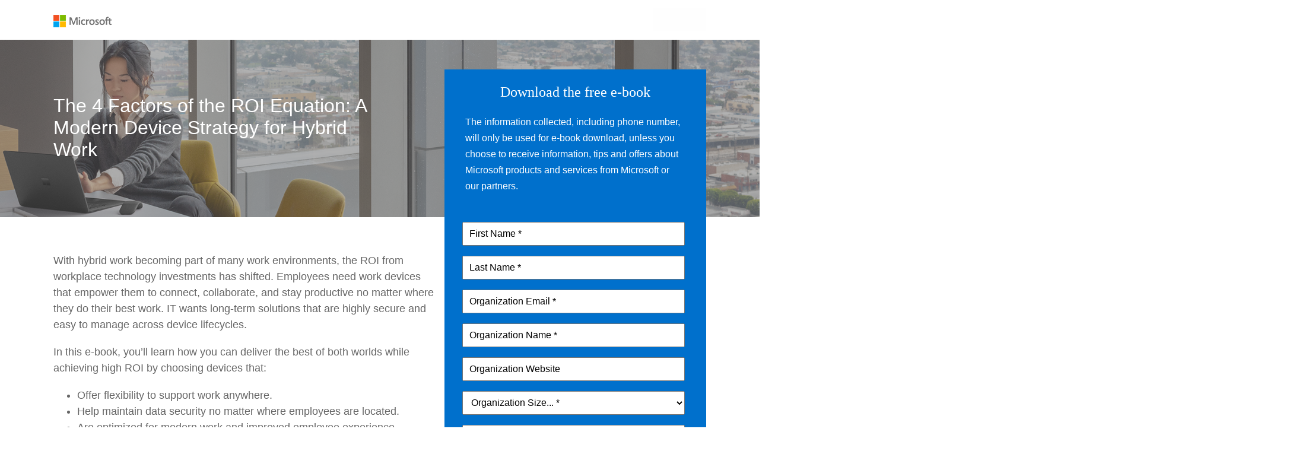

--- FILE ---
content_type: text/html; charset=utf-8
request_url: https://nonprofits.tsi.microsoft.com/EN-US/4-Factors-of-the-ROI-Equation/
body_size: 151520
content:
<form method="post" action="/EN-US/4-Factors-of-the-ROI-Equation/" onsubmit="javascript:return WebForm_OnSubmit();" id="liquid_form">
<div class="aspNetHidden">
<input type="hidden" name="__EVENTTARGET" id="__EVENTTARGET" value="" />
<input type="hidden" name="__EVENTARGUMENT" id="__EVENTARGUMENT" value="" />
<input type="hidden" name="__VIEWSTATE" id="__VIEWSTATE" value="D+RnXeYFsBffu36VrLlDxpkdfvO34m8FfkZCQfNy62ihXclzkUPHWCruExc9B14B9WP285thPFWD49koirYNkD3zCxjpzT6EvTjTcWEe2gLvgjUKTUUBK+Zqjidi1HcZK8W/[base64]/[base64]/aM9AGGFRM2A5+iJWurLsEC+/AINauqsR1GRcds+5IxymLqaCZmq+WvUZXxkT35aJFl7zIgnfPAZWwe+xD2SBpdRWl8XYR7Kb35Oph/CJtNKHxCwoTWdxb4kR1bIIXzgweLf0OCdaSoXxr+JOdrRRPDptifMreVFy5pLjytRxRvKFlnozrEsnsdIHAgz/sIsx3A9o+z8iJK4ePIElHKtbApxD1o1wqqYHszwDEEABNMArO5+Ekt//fGi7Qgo2+Z960lLPFL2oI4kvlXO2H2yf7aZSmVPTFRDj+yqx2qVwsDX3OjycAn4O8cJ5lG7byaLopCpLfvwCkoU3FnCivI0ukjs4YyfimmBsntOOfG2KP3NoM3pu41RajlFIEUw0xFYFyWmkqRNKPxV2rqKLnckBBDLbvH/[base64]/uzfkILvrIx3IbvrQd0M0kLH1qumU6fOjIWZrt8Q7sq4QCsODoDoFX1qF6IBveuqbwPRMD0gUHD8dKc7jsZ4Q7Yl+I2JvWiSYmWazk9qUBkehnu9AoVPeiVswXR57OMMvAri4m5HAtMhyRAehu5iAqsVNhpwW16ZptD13GcktbpN+r2dk/lnm3s6Ic5cvLiXvfTXDLwsvyNoG6o6xEgql29JxoAYAW7zc4YiqvZT8SXWmzHibWY6LW+rG2RKSm5iMALHysy5lNlmqZkR6RG8oct+8Bi7auqPEek/bLfqBz3F+SLVFfxa6gk6AA6uudZzP8/y/qeWQ9+XjqyEAgKaJWpuT0ZkQAWpfPltg/QB7YWoDm1WUZeSeTUEUozkhBC6drKnL6rineqXqcMtT4zyqjnAmHMlWRtfkFH06Q7Pgq8P6+Q5oC7Ypb728cIYJPbYrzuIJcTdNDs8LrM2Z28rT+n3Mf7s55aiTn+bWxPSSY27BzupzdvdKAMobQlCSSw+kK88dsOlZvwsjUc5gANfIzPG0dThM7FUuEy2C6oAD+/vg+1GIvulXhWIpQ1judkKC+AetBcc7qzDvsBfBTCIU9+0N3vePo+1Ld8HmF9qg6ErQmOfkEJggpwxLM+VZUCZEqkYd5qGxKHj2cVhp9W3DQbdaSUWGoWKkofbtCRWwBRYKBUVg9B2ccIbua6jbnJ1Q/VvV4uPjZIkqu/hRLL3de/TNLxlJ/twTWMYvmCD2p9GVI/25y27kFciUZ3G0/Fmw0oPnsIyaYVPN6fvzPGJdnaB25IqrlTag67A5QWP3sWQn/Q6WEM/1Vu3dxamgMPWSr+0N0r1C//Evs/myqZ2RJAD6nYx2PIjIRTiTtP6QO0wALxqRHgsEtv3BwoQKrpdtbaXz+M/xACGRkW3EiOxLETNnocToiY5NqPZXclFYsAknln1yJSTAlY7NjG0zWWV+5fgOP0r2/aTyALk+a3mjPIGjkg64PNR/DLqv1zZXSs4F3qLSqhGoN8xf8GxKvtxe2AcQR5eAvGfp538Z0T2thA8nKF/umlzQsM2UqpIMe7rdfSkEtak9GxAByQsXTkxnw+Hte9wDUu3W4SH1CVwcaMwszzSHvOclLJmIANorFmsUuMYUt1xkQ9Uz7swlEruF7yn+w2nPb1fz/urrJBPdvg7ofScxtmh/6oxF2+hgArQAk3l67yctLz0iNIC69s2FphA4EyuemKXJmMQCoX/RPgOdX6WJ/I1E1ZWX5V11mufyLxkfGZIVrEY5notIxvBFSNbRalWOUvvdV/Ep5EoFpKmTorjigfZHfdXZ+5alL46zb23Y4d/S+1ZTbBBZBdtDZgmLH6fTwZlHq0DtLLrVwpuDeLQZTGjach4jEsy9GIiXoyVsEWnDRlGoPoBP97Y9DpaKYjlQYObHImL/WhBozWn51Tv8nNJSamLpAnpp9HFdHNivsiUm9zaGtySI6KJYuGF8MRWYhilpc+ZIs7m/qRvFogoYNeLb6YVsK49qNhIpA8PUcNUkpZBnN6LKumC0WsD8u2CUXduFp0MWNdVWxwhuolgNDwQ8JV7VlE2vrHtNTPaXnkZ1CdaONHVzQjdBA2aBRUFBEnjtwDplX+zfDdULHRgX9AWkNB6f5wri3dk//orBRWUkkL7B2HO9PY4GelyYfMx9kBYOccExKmSbrCaevX0c0nibsTxPiHTpCSjZhf4DtsLTk/9u2KzfefC5aek5gO7jwUx28n1xOAXrD50B5DphsFIFws+UcIyKtEh9sksjseUAieKT1OMZ6CANxtSasuU7xp1WgEvd18t2gha3oeDx+40O6yBeyGhn41hfrOzs5/NlXk/NN3VZouB+5kA1AmyorPheOBCvj3I3QlEGLCzX/YG/+4jygZrvE4yHRVXDOJ3ojBAFmbgk3tEMGiw7azcurgG/T2VIybJU7w5j2G+iR6kdsS4A79hbz1UOlftw95peNxb50O0e+Wfx8Ou2OYHUyzMyrqqNyJpUO5R8AmsoGS65gojk++lfUqzgNeSpaSwolqsdRTn3dz3gylxYNw04zPkCGf8gJL6ZNpt2qkTchl0LbHexSLU8iH6n+TMR39quiyY/zqngyC2LloiHrJql8Fe6BsZcJy5+7MJIReipgloOXxAZOjKaTjiXM4JI3Da+uhownluPFh2p3RA2YVOx4+3YOViJ8alzCgf+96o5ghO3mQumRDkbNsDbuv2cikCZdVuyjncWdogblHjuEPtLeNHM8qy/OF/[base64]/ZlKCbM82iAsRE5R4VPrvnpPqL4V31/dGWo2zTQSUVadeT0LN+9blxHZIjqPn9vZ39CM4iPmjEVLl/MozMDYZnAC4jrYU8sbxOF5KAIbFcIiPszy8zhs6DtDpX+eM8kDSHBmG/rWkCKpF0i3Xf45LtERyfhIJLp4zo9z6bhJXp5twWt5TPoPyCFyXq7hBgniixMNPeo5y71ZAcPiHyOd8IjP51E4g574Dgq4R/iqOf3FEEa/0ovi3LiF3XOrTKxqtKteaF7wmzflEsib+go4o+R+zlaGbDopGmG5iYCRGh3pPBwE6fjdsJykFv3qvlfs2f2XdWG04S9x/ao3M825f7zTkclHnAFea15IwF1ffExYc0S2ZsLy4J4WjZFhxrUcvy5Ah9RD4MY9vxR3opbirjAdmHIyk2zAVGyjn9CHD16ZpsTsANapF5fsnwb+L8Ytm8b8/05kro97+18/zGEJUgvi0G/CPY/[base64]/XiMM0Sa1XBKfQQkmEW+DW1g9lpcpgfCcvP2d58QU5F7M9/BSSzxFMx3L252DqIDFizaGAk45mJ7bbFfngiogII8HrFimuDzo+Jz8+XjUqxh3qlBptNYckGS4dT/5sq0yhE7kPxor2ykxQiq90rkc9sVrMy/DNBXeDAuJC+2EhUYq2kDuZy3yAp1vAAXPCdCTwOezrLD1X8UIVegnFXUcVjs8F26kARXqyjuSZH/pOpE1pYNl3+vtHZxYx9acGBVzC4K0twZik/lgpPT7286JHfpeJja1w85Qmuqi4p7khmGiPcGjSProWD/z+JwkzA7kIKXo0Fa5EzTjlcAnUrWlWU3+TpB6XEnrPa7CDTOCwrwQ7dCHDTFasdDrorj+TF1hwL0YDzjPbwLTEKJfBW3raCk6ApTQaUTUOrDs1vxxVRId347VTnTfxTbtwz1iKbxdRRB/z1N8PfWB2ZeXX16f8p7ja66rlmT0Er70B1p4CnGhSmZ4Gbgrz7JGYnRl0Z/a9JJ8s4/211Yim4QQOvSq0XaeAZ/2gJvNdg/AC15IXNqhkoscYg6ASAVAkBXFahRDHyrwyz/IWgWtd5wQDSPAURd01O+adPbo1GyVKFC/4PEUGF9BoGcy7SkBCNH4qXTV0iIvoRTf3Gdos0mW5DK7k5xOP6MK4/vJ0BG0/fLROUuVobh1hx+tRfeDousynBlaGczXbZijcOoY1etH0kOIl406HzoM/Vm/nl6V66YwIwZq+OnxfiCakASZTheqfoW66IXcE0wKsrjAFRMRKbmh2H4QsBDnafG5qKNhjDW72CPc82SNDiX4IHLoFlULs465g0P+/6annH9wpiTw0fc0Q28MSGiMIMJNZh095NawnVztjSnie6GA15+U3XoSq51rsOrrzxeHabhRGh3U7dGM3EXf+WSiNhEK52s2rmyKAKQgqGJ0hrSuJbGN5g8TRBOBqtwUP1qSP2DbEPkHVNJC8O/UuXbYznPl87n15f3CociAtkQjr6TNVOcZutjCGo7r9Pskb7ys1ktOgor6wD1xStYhe/7CFN8CBdpZ+xXlIOhoKahmJqkO61Y1D6w4zUjGrSr3pH7bTlHtcF6dE52MjKu2XVX3sTJjZbCYYRqLTCJPSNb0rYTRcbL2NpwvYDanpTZOuueAPLd67Rv46SzmWyAI7jRWAk158WNkcLYsT3kRb44VvjTlmhA6VQku/GTYOu7ToX0SVFNBq2uHIsWiIH0sCC6dn7yMfGN+TxF02LIUinpaSFQGHD0a3egFwn22GK2pTVu+vpQIc9x7bl63htUbTkLl996dhqLSd0Q9caJEvEblnRl2WIzP/GI0TKKt2Tce2+iXoPPRe+PcHAClLPBCMSs65eQzgOBG9WxkFF0KcbZDcPOOkoz8tmx6m9FwoRgiPHbzybvqBkfXXjZ+P6E00f5hhvB3H/Y2iDU0uND8NkWp+5Y42shBuXqISzBjMxjHcmlXMPbzB2SHvXs/IW4FvwnL0IdyxtfijF/[base64]/rKB7kJBHlyWB5VhPtZMp2ZotjDaH/wQ8kadjUrJObC9c8OEXrgefR5TiqfYD0nPdHQYesvde0ABRGvxIdLlDQ/G5+Fe+xl6a06DLV8gEmub4oLXmSag0DzpRBpWxR0if9rdj4P2WW6xUM7Gpc8oFDhOPW12vuuOhyyVEjNPFTNVEaLFk/pEMj+ayElnmUXDy712LYuWPeBxHjfOYAFxG2WslGQQBjUFQStxGOlD4yQJt53f6TcRz1TcyzOkLpXfzoPDqdmc/CAANTGbZ5PKg77pEibRTtqoeT6WvsBadTdcT7BtB7f7AQMUF+SR7ZT8OkeLzH6X7GZKXFcU0rtSQBRwStJuiVdDfQSvttiJH/HFBkJEtOglJzaOic4UilgcP7WdBwng0I+Spo/iej5fLlP3f08/f1AXvhjTnuf85SIBxBuXNSmzR+411/y3sVLQStJDGHmFFECWcu/PoxlxVTlhSd/xnin/yACr5nXxEb41Rv7veFGvuAVe3RtpSlqTSTvrwV0ooqXhms+80OvyhCr5Z6xldaSwZBWm6WV/iXa3QwRUShFzXPWDRpaJKAaIw5pyjWMqR1aphme/DBU1qghZoOlc6Dr1DtnFi3qnuOrWD07eDZz0jIHejXOq3pr+OtkwDTozZS4ivZW5wbeqYJwbg5PWMQuT+DZFz1zk5XJGHVz/BjrykbGP8kcH5pXhzaPFdG4IbAS7g/VoBJiWWi+shBDuX6NNVJKgsTW+R/HyRY+4s00UkIzKFfQZ5cfC+3ZODi98iBKi9z7Gm0i3f/P33IJFlCmMOyuUkOAiacULarxipERDTQ6aOo7KfUoSxDkBHVHO1/2YqJehpnxJ0GZ5hfZhLH1DHoGuYoSFc8BIotVNkHfZ8sQKWio2ZsIZuEHcLDmwvalkz23lSS0/dtt6El7SlnPUbRzCuYlJxbTNn5J0MywG+2EdYo/v2cmqo3rlbJ8YZElFVr+dwQ5GWAJp5O31jMBfG3wSxgIPcZlYIQyxQBzc+pb4v7tnZVh2IbsHJA3EcfWlhnYky4fVIss5ZDdjsXNEKTLtxVfCCeRbuOtm2pTQyc0SFpagNkPSVBMo28noB0ZyrAn/pod0AvQzCYbELNoNzUQLo2robeQKExp+LGZkOner5N84yLQdCvXzz8j+pCo4YUWGkMTxKNVWMAwMXcRkb649UVnXskhFrnZ+7rWcJIr0CZsP8NAC200+5ViAO2I6R1BSAz4Jm+Pp21EX3wnqbRRlcnR3vqQQUJudegoejxESk/KXFW2P+uv62mDjKXJWZAuv8PocquWQbJZCfYxUtnu7TuQEf3yRDTF8p+8cwIS75nfZW54bSOFrbJ4CEJVOBKo2Pf2s9RTxSrQ+/L1IWrl8Dp1tYcb+MYKFZscJVzIS4RH9JqSt67q0AdpeEWnqqVMsxxGQ9CPLFPlH92W4YhfdQYM/MVgETB8p4gKue95+eUzypPfFZIaN5/dBSby56K+wimMmgiDHeKDpHRy7Z+PLFoLJYqV4Re6dqKj2S7EUorSVVhgS3GnkzuhP1uo4RpVtOd8bB7MGkDrylaXfREIh/2IIRdiAJRdN4JgShUibHLVIlmdVJBklEicoW0lJ+WJgbUbfBIg1/+R1rZPic1P+ZS3va6cCm2mMy0E8uPT3R5bseiGGojKvhN07a1Tel93auzr8Xs8vKvYrB03PVRT2XrejN8wUj17TRVrOHIxL8X+08NAw/llhD/S++W+JKF4hmLpA6M8sfGVrZzvaDYnsK08NoWV1C/PUuijrzhW6ZH8b4swwyTA12mTzL7Kef6TcJurmFEkzZ4JNNGRcqUivt5dMnwFosWkCEcaAjNgnUaE2STLPIGegEwS8f8Z3aF9YiqdQPVa1ZbAY5RX5Fx0vffEPQQskJb29GslFLScttB48/c/Bi3NPaVNWYjcNsfTQp/jD8O5v2Ci2wHN8dEPjhzUWfQCQBAPDouRmZvgbCCW9BtZYznqnnOO/lcJEdq5qHcvCts8nocZ+rOWcGnD9xbc5VcyQ4ShOysS/kiAznOa3WsnhQp2MQk2b3i1kzdR4yIxG9vOYt+JY98u4f9AtplCYFcxh89Kbgk0qRoqNoHDScdKCis3Nn+xM61123AbL9VOILsjs6ANY+ls5j0/MbOwj/0z4hl0TdA8JSdqnP6HizgY1bAok/4Qk+x2MTyEc8O2pNJEj1L4r2QbgHE4XtJl2VpBTwLvmulCbQ2dMwxDVBtXXpDi6Ts4T3ax7gzwY/YzQrte7Rit3dytQoORNDDzkYnN87pLuzDTpEOfLYIv/IBF2Ftt2sEslkOqo1RK9WK7Du/XqM3LymJ3xi9nzyNKivrlEJqLUsf1GfjI6DCmW6lc8ZiYDzhDlmaIu5z+scoHAUU9t0N0iOFHOXooE3YTLgkuhkbuwNirJUMePtK9XJa4sg7dwL9udbvklj2Sjde/Hc+FToKlGbeMrovh6yzNRfnMhjk0oFm98pPYyz7OHE0hF2v/sJl0pCYasc5N7EyGY6PmaD5azxngjCui/9QudOlKhtwTq1es77loVDKZYQVLZB/U62HG8li9929Nj78YM0AnRBC1YaGFz3yPpBYLbEScUJS8KfKCA+BRJ5k3+TPwbp4J1u1/sfnUL8WbijpVmKjFWkGJjBra12u9187hzkjFgIOUMRx7HNqVp4vFtqDyyi+G+ZnvQ8SgeDbSuirwp2slVdFqd+Sfwx7zV1UoFBpItmJRpirSzQp/ya59c4M3PobBP4DiJBKkvsTOeLrDgwsQORFxTF1D4CEnLT25pGEX/gMkqOwaMv590a8/nE+DXEaN8g4cd9Z4Y0yZ6AzyoxYWBmf++ct3Q1b52USzEMZPzLhmN5hteMVmIt3sVnyQPDRvW4vi72XaNgZ/hEvu7PnwgvTCC9HE9ME579JysmXMWp7B3XNG0AVjfLVWbyK5FxFUizHX3mQhuehgZRiph6j4ioqY8yLj+/eLy5O6BoonSwIGIqWPlONEBzYO9cvDQdALWZdryb+t/mATWX050ZS+8hgwssIoPIXjp5rmJgsqhCDSCa5RGr092NbvdREk2C9JrRX7l6RTyq68pbUw9rOk32pYwTiq64GNJwqV+Wrh1swS45qI5i2DZVxC57zOTmSH12d2EkKYzRMG8KyXS+sZ9+z2S9UwN2hgLikUxXMqhyzXpVw709YGN4aJFC1s78tPt8A/VoGUjvyb6Nj6/4iB6ysOmhHXvzW+WWR2jRk8O7b8cHQFoFyP+7hc8t9VWpX9GDA9Ui7dqhNTTSIwXFABhbxP0QYeZHc5I15MBw/tf29iH054Th1sdR4ANDGjjRWrOoqpXFKyOpanjEj88ILtZ/JYFsuLLqVMKMzUIQPLrA1/xwkh2R7/5duN6JoGB1GzgxqdOVq6lIJgy4wOqJvHevm3cqpQWWsnqRfT4lqR6himVzD1J+YnuSHqMMr9HHrw7eTRwXq8te1og/501gn0clRxIGVsQZO/RNYOCOuZtvPl6yfIS1/uoR4I5PHzFZurMIZJVE9BNrwtZrdhZO4Y0d/DqF8qSUMVjuG/HIoi17AomrnMzf2EQjpteWsM3tZnDMXlrCzGIKupNY4Hgbk/yKdo3OcZJIiLg6m8A3hG9Aw4Ql5+2TL9xlb9qxRyAI/5pVDU5XT8hr5ywahY+qPRuKw+WevX+38JzLvJvtzL/5krUSI8R8DO4ZYYzY7aLYqq+s5NLUEkvGzfNhKszEyIxIO4gsK1nqstk5p9cwXUmc3diIbcXWhwsuhY0v+1gsHFdrp2+CvsCH+zOELIaPu/qK1u3VKCfoXf/Py1cSbeSaC00Zk130LlpXWxXqS6U87//5ohQEbscqgm3xF3nroC1mRitiVYQsFemNpszpSRVLkHBC67sJuVuH9bqqqW2Vo735bFuG84Shjw3sD7bOgGhVdntXqPJOa7IrzB3PrTlIQuour7GBhBqxR14ioyDkmXRd738l40gBkNGz/kxEudfrsfv3y31PGRNjLwrQrOxxVKjc79ri5/joDjfRZMVJbAygE2F1auEw/bchG77H2jX3DjnGHeh7QdOaalWkfmROFXvhl8d12b2KioStqG6m96O/Xjk93pjAVNF8QpWLKAaiUSJFflu01yO/YG4wAs5zHcqLPdj9e9WOiyy8pQ96XNs5jJIgWQF7eNapV7sYdyqfzk/6f4ubtR0gV0DjanSptA4cMUHgn1SSnPWTn74HArPI5XpJzoAzo/vT99PHqUbYhF3FIHgbIixCk4JRbPvWMttZwrtn3pFwm3aizpgjGbICcPvw/EKOu9Jq34U/dVCxq7z1gjdB49MsyXkF07x8oie1XssKJG1Os2ReHNvezSfl/LPCn4L/JCzaF/Ypa3li4joTMRzY6JUOg6Tt9bsEyGgNxfQrw1Emsh1+3SQcEmU0i2ERTK4Ok7/EniOa5hPpLj+YMMHvVyG+ObkEEXSwAC6mDpHf4DvnF40wgOqzSMdh4IY5GTl1R8Tsnf3d/JFzFqY1bkeyKabPwtzm+cK1bpjWo+ApJaB5rf0P7IMnml2Xn3b+V8jxrAX7+uvw1Pvtk21VCKyet15LtBbK/E7QQXUJkSAqTJ6qpuzLGfDa6qfNjMcnriL7JOKyrIGvQp2Na1kOJqyDasahi5UsoB/E1mM9E15dDiP7VxoiMadzscAemSl2zH2BOVkj1/C9g6bCPGO1uwc0jqgyskEyvyZI9OwPFn9IfuR27gP9rXw9vzBZRMY8EcTQdYYrNLNOUTVCYGOQ0yAvPIscJ8saIP/uFrn0JxTKSwibMO50a2cuvlHcX8h0tkpd6wffFH5lMz8vtET2opGkA5BvldDOUmCvSJT0JO7vFQZJMYP19ISYVQOrHw0HNQSfdBj90nbz2L/1ofBTRiV2vrwwtiI0S6E/hsjMya6r6EoRDrATW0ps8A3+7mK07kdKIIxEM12Ht/jZbgxFaTAbxz7mXsXHSo5Y3s0LMG63oLzg5uub1S+FmKVniopRfXfgLTQwAa03dNSUNMANRMubH4189KhdPopYGMdVySOUkg38wvjkJ8IUNlvUxVcP3uKIFOnJ6Cw9iJl0t04CZLQH2whwkibiWkJdD9ia1J/X/ajvjJJ58FWJCe0irFuLUXi36ur0YG53f0JpGpBlHjqFO0JWnzQtfWTMeP4W10uQQHALmFAYziDf2iViTZT2yTyZdZ41Mhem2nmmTTra8TdnYIUYnLec0iuJJBbGA0a2mi6g1PSPuSsEJMR5Pa2QJtjvBfrO3c8W6jMRM/Jib/Uf6zcQH0irW+h0MQHefnHsUPRg7P7fXEdNjIACTVuHl/vSv1z4V5RlTHkJQAA39f4XSLr7A1Grhi7el33hqhEjw72d/ctDC3tT9cz5STSvevP7hReyHnj1g68sWlGwUW3zDntFJTl+K/XGgXLjSTcG37fc3+ZBUUW2AOANbOWn6V6HfZ1S/wToYXrN9jf9WwqYlW+5tHD18wx3i3T9pmURPfedVv/DuLdZmuKNykmvkyhztymfPutBjb0k9PkF1FGpKKoAP44EeKcJuZR2wolcYVyPKxg1vnw4OJ+d35pqpI35HZqgTZR9B3mdrbt1eT4ElXs7T8SJlnl1tKpxPuyi2kFsFK4nshiOQEinHmgJjouO0ztmxaYAH+g13hdcMNdFD+JyxkutmHtnQ16ZI0Hyq294j6WdYI689/4kETVPWbFtbEdbwbDeS1LOTVlb6W+KJk3LglrhvXLg8RynfV2N8MLEAliDj/FnmzmbJIUrNlC6UiBhiyPwACIZx+XZvkPw/hdsp1LxrChiI+xPhF0mQU8TIPkZhfBH08sZs7ZaH6+xVPDnd+A24bW7s/2t0AXdERtxcTlrYC1OmtiCwHZy1/H3/5nwWcnieVfk3g8aTp4hv4JOOCua3F/1vhCU7VAg3ctWbMxQLaTHyrAO9R+0yw0/mMB4UW1YxYVMbdiiQjU6E4ESlvHiSTKvVuP8hmu7o/ONBLzIm3TQi9t2mmlXfAgcPOFuhrsPe/U/dPynt8qrSk8do/urSHi3kgWoEMqdPhrgmg7u9Hm6coU3dzbDzb0Yg97pT6zokio4cGuTXtftKyeP33z2DDJutv6kG4/85b9mwvRRq2akZ/Vz4rQSceiA6IQOpn4b+F+xHmvyVTXeyRWJJlWco+IpyK3g+o0yrzbVWbs8WzojAGXsL48W5gGkz+0vLv1A7lNzNU6wlzmXJgBASyY+IJUTpyBH+ZgyDbXvUjqoNWK0uRFULvY6cYYegsfi70U9H6EbXLF+vbT1MTqLprR3aK/5Ti8KYD+U5yt3HzBY/+dXLm7JtQOAfn731vkmoruujRx1JlUMraDSocfJl1mhiCTJP8h0zm90mn8zgsL2Evt1/SqY/tNG6U8klqGxn+6nxXkNIOeZP/41PTLtqN7ecVUukz8vlWAiW1R4LiHvYbEEM5zBKdpM62AFws7+7vG0PV8A6wTjxpWAdcr46qsobisk0DxKgtLiH2YX4BGGt9LXpfJGWqCs+GwYcODa/5ba1gN2uw1lRtDWY/449qUmNZQECKzK589W7dz10tSegGTq6SD6Pffqtw4cKN64VGrnzaXG7QsrJa0z89eSIBpsrvv9pCSBxHg7RXist+nZJj1JXv4SwmweidGrA1GIM0PSJK+/dS9rWnW+zC9czCdLtewaYb2BR2Lz+oFhEPctOyoH3zDXWe8T6LWPHeilEfPxwa4BYG+5MWmhizjw4tJJb77gn601hAqDcDuozE29m8hS1pXb8UTg2+eCPZU5+mxjOCfFhzKXcuDCclwcOtm8pKUOasvImoZaUmFRWvsU29AwsbnEq6DAprS4ICvkAOw4Gg1/KDJZ1eKRpfRTaHxfyGqBS9F0vhM1vSgLDWnXhfMt7vtDLXYS583HLtJ1YaCtgLnoF/qEu8gpR+1I2yoWs+nvbZKBWw/0EfASx96zqnua490IK5JwoVnnlYbyT79QsXWWDMkf92ybrr7V1JoR3JpnSqxfA39S6z9smum88pSlkt3v5bgS/HOEGAPg/yZ83Lr9cuTehtj+abI+FTRscuZywnYgWc44c+uLv8L9Imxwg4DMbtMRSDXTp3M4CStB2lcuNVXEPkkSc5QLuiGSE9m0cx54cPElHEYwX/PXidiRCqvamKy8CfN9xohYXqIcQWHH805Se5zyql7fhIWNlItt9gn6M/xuvx2HBmJH/rsCw420F5bpU6jd+fZL+S6XRVovjE8yEfCv4ul21RMXkSYgFAbOsxdoQHmiQ8i2En2h8n61wHn0gOENFB8rRZO15I5qu9mzCKlhhE1OGITfbwgEpnMhDsV2j8E7ElFUBCjtrCwVnegnAkUxCJaneGJLl9VTvuCEC/BAu+sS08++AdMl7t+dI6fH/y0BVbzDLzfak7B9x3GoLJWHyJKOs/y4027hIJQHgJlyeWuYHknojZDkdF8bpFhWL4F3LvCk8YuBRgx5JrPP7lRnee2l5ppHHZ37NdU12KykEuz2YJkqPizU9dUj/pb/oLFUPGzCWZYpnV2WZoKIIAv7rLVobLSeZNIhN/dR2T9Z5XLqkgn4CDRtXbDcBYXQosHM+Ltrpei19Os71pvoQ6hglgiuapy/4L6Orqq6CUlk+4LBY8+Ivt5r7WH7RHsdiHkAToIb8BGj1QsnqcH2gaKeVzzHjtRPC+J4pc1MH0K/AhxHhY4cf/Dk4zlOtAzfs2YQKEvQH4Jn+IoWs1sMFtqjoCOTqMxLSwKbWVyO7WmokjJ/hUYlDN1Plu/tybvGogxiUKmSriSdBtsncIW22Aid94DI6ZtwhmFp3sBnKOeikY1db6qw/Keg+mt/4RNkrU3fokiWNzHRPVb6YUMK7rNBlCtdFYIAGQ1EmlSumspdbIz123m/Wb/bKHW1kkkvIt18wN7JP6H7P/NImpfqfZZhU1by0uMKmRTZf50vAWlKQe9vXap9yEm4cf7/CXzR8hhkA50uKIbI8b61XjVOIAhTVkLOs0Gjnorx9DnbdPTFI26wChmJTq1xUijI6kMPTmE56QSqMqDyweCThNRP9eX0X3NSjhVtPmzBMpfDXUwrHsikO/iFSGsmMYCbqBsibY/w3cITD6+uMsSbowMQZ8fcwmdliKEGb6QC1z38DlLdwYf+dprSrCJANr4p5swBHapN2asdGUSEtXs2miyR/c5Cz0U6S9ETrG8hI2wU65SszXZASiA9d0t0XQuapfOT7l7Jv1xEVKWsGphRzeoLE5lg4Zk7UB/2OeqXttDdTePtHAF4fPKXRxaz+oroF1iU/bjYZOW1sYJyhx5RVP4Mdk9zxMZNYi9mIhVIdVkceEIWy/+nue50BrbebMXD2nRY5Cnb1Cf9qAd5jVa7OJ/eh3OHG+9iIn/OVGYoUnBMGQ3+dQ4SZXYVd7KP5DANbtzfGewa4F8lt+aA7zrLVk+lNcLmPQF2Te/hFdbRXoTbpmZ3UkbjKqIfk8G5LafHXREHRyZ+ou/UOWJC2eANPZa/AlFN4nOyMsOCPamqBNX/[base64]/3bzNnBed64JQR8aQM3VoeYI5rPhlclGBgsYYR5biu6iPqFj9/2ju0Foq8nN7/NyU4TyilDS/ZedNgRmPN4y+CEz+PQWdu3VcyyeUxxJUkcRQARXOoETv7PMrgMiENwgoVojKOJU8HR3GgTx6X2UAbo2in8jDKVt2gCWGEjlYsqJSNIKdrMK7U7/NB8CSMtb14ajI7i9d+LvOyqLJwY0H12XLrUVcunevGaJaJTP2ZitiMUT2rc8vKeAaQ1zn8GF4GrQgJ6Jr3zbgwogsw1ITOqIxrTB6RTtKfxPpr7darbY14XHIsMAayqbt55tjqcQq+Fk7t/J8XFnfquaDWh2P99xS0mlHksO+bnuxMNREQOmCb6jTTqP1mlG8ZiI5A7369JMsVC167KwNmKK0pSOQUzBVsDXDF3clI74wuYGPEUTi3LhCEpETFZghOtQauKWW0+QR7wUKTCSd7HJb2McqWuJt7zDd74TWyCROlGmIGuzOIlf5uxkuwh4jPodzJ1I9u3cTpFXAuU/JiZYtNdXxpvGzGJpWfWJ4uuUD9hRQEZA6pt4NAf2uPgsJ8cF7xa7S5M04Q896BOGftu3/Cb012DlXKGDbpiAfNjDxhV0ghEVchqNPlcDey4nxcP1P2JuE76Uq38o9KiJp2v881emVAW06TCTyaznWCxULHNq/FQ8M+77lEeBQSGZC3nF7C0rYlXNozY7l7+V7xe7TQsKDdbJDcH94by0cBmQyiNJDUmGwhSdW4KDfnwuXNnjWhgl8K7EhZFkr4Rqk8y3jvjEMOW8JYelsr7XzoAVH2WSysU7wiz8KMFjaPTUuzKNEgXY5E7bEAXDvuLYkwUwwQwXCBsEy5jKCwjBarTNh/Tc5FVhQO6Uyf00EAoMkyBhDIFj2hU5YCrGWb5L1n+9QaxKpRCnYqOc6724Ip4VgqOQfI8M8xO8wBpIPiiCIlyK2Qm96FYf4JIDiqFPy26b4+B1BUOe8BMMdHDpeyi0sbL0/V49CUXuJu5YXbu9nZjiRMWx3A/IYHWmEDN5waz/FB9DaLpv4fDchX/Apl0WKCnpwS0XlGg7DcmPMinCwHj2kqBRoRlW7VxER9MyRHFW+D0PjRHX16Z8gCsMVCbKDB1t5hmipPiI/z6dpD1r12O5yQScg/E9pr0F5gBPmxYucsdvK/9DWn5MDAENGuMIDj9Ni2ZRbcv7qkhboL0D4WPvlXpQbCnvjduxhzPeOwegfXcG2ICHdB3008H3c2Od/GTXi9/BujxAHlOJXOwmEFwMkMmjA+7szX/6cuTW+mK02dBVLzjGin0S+V2qjFxGTwBULNAjUYy3/djJMRMOkzV2/WtRc7xYszoJI/YYp6hT2Js9CJSIBSlM9dLPvu6+jBCchBTg3fQqEKU+0WosNjSkAcyWSShUh+mJYbbBJpW+SwhH1nDnqgn3hxCkCiUOIWj4mfGv+bytkus1OoWSiuwrEM4dB/CmEwCIS/nJnThEH2xB6UIcVwmC5tLw1gUkt4K6YaWcsVCA1Cf2VwbrPeJZagZEPf8PJpEEGmb0kgjW78uztyBJ9OKxwShJyKUlkkidoR7ob2W+roAA0WuZi2f+HCXJpmeMO/7yVdK1ClPE5ca9kFGXQbg5MOuRA754iQyvEDPhtbCR4dA5qlVRBFI1DK9qUBmntoDDGPHOru3TMMswH2ZWuXqWRLtsQP/PiC1rgF6x9uBcvTRYkns68bY/UwSarjAIlzDgX7NfikWvRP0RvB/YdvQO2VF/Jmuu9CVbeFICu0m3xc1eyd2IJZwUngcDFp6H4nG1uMTs2oNN3IjlbhDstmUrCOno1MBAxHr7vfwNJoPDlR/iOcWKlAKF5M5icBPhaYmmWQgl7XmrhAdmrK+JDdo1qRTgtBFP7qXVQt6Lf6J+BfIsWjaAyy1hqN0Ja7rxFOHrnNTgxcYx2lSZnt0aiSXA1SVXNuyrXq2b41Hw2X3wIklcRuEpx9hB+SThoQpKdmctVt12Cr/T6NQacZrroCeIhGwUbVvokUUDFJP2VpE4QMLTx/29aZBBs6NJRJyhQQ8LYJtQD+k7bTFwdAfiHahVp/yHPYaqelkmyB0uUR9IWaclkib9lNJ64NaATOgHNUITk6qVIeG7SZMpDnS8GWOMaEPcT1I/NvFhNmHpP17A2gihZP/yHuOpLD37hdc1cAV2qNPmaeP9x+vBJBpx6W8ikI2eR16LiEtWzbeOZkupaX9u+WjHzTqcRs8W59obz3hkW5NAbc74Sj5c+d+ZnzoSvMPX+4MLFxMnW/jijKKpDToxVBXq1HfjPu1T7Qi0BaOP9hle/Xe5/BEciAgHgzhnNFLCAHMSg3e9sidOXglo7bOEbARpDrIwwMTLGxHNgf9MZ+hZWaw/FVT5HMhycwVuDI25Y8kYFRxcuhieT1loRt8fXlENAx/TekZ3EIUO2XciC3PeLs5Li4wq96CTzDkYTXWHcOc7vJth++8eQuPJCtLpH7c5ie37QZ3lzYoImCawailjqBeRMxVf4vNEzl5IyympDLdqerRgJ9ToHaPqNI8NCbnkD/04pbTrTpWas2oP0xYesuSp445c3N9pyfR9vKOxS/[base64]/1g3uuJnM7pNH/0hjoJIl3lLISYcGmRa1bJA2RULRNwdIv6o+b/[base64]/me55aWzt1rAvtOJgZrdu6Ug6JW7fE3+ICO73DiYHhmTC96NNHgFxfUIQD+bVbdaOMWjsCbdU+BvnXhP7OUFJSAPP6K3prIVw2MsGnzZVpdF7MD3Uf8qel6VlvhmFuT/3wMmDd1J1LjBRjSeM06Z70DViXUHqnSlMHtV/cXwD/SMNL7awkXHNe9zzGrFALb728bm9bKtoJmEAe2i1R45gqSiz8PqBHU8XXAbp9Y7YdLvgnFQ0GiphWMd0S4TVrShkzzpSKZGO1kxJXhRd3wv5beewnLGqB2k5jXkBIKjTXfrZX3p5rWY/tVp6A7o5cMCMFDs3zI6pc2DL8j4rSKRt6GvofbPkZ6JuDFWQWaUxX6JLsPP1GUqYuBcVhs3pkkWM9Ohp1lb5Js2hYTFULm4kNFL/NNA5nAptp1n5dHEpPssYKxUp4j1Sjk09UuszrqRD5Mv0/OisKWlmwYbko5stdJ47GYVWtz4GO4uHgMcd5pif8S2OeNCMKb5stCvIzFvRqfJOLI1hTOW/j0Zb21dcn8giZv3IvuXghEN9QAJyFw+oSNBmrJF2Ly4OCROm7UWDrVXSgU90yDj8VXfTyoaMnBboiE0tJztQNdleMIaZKkpTPbQGbtVs0e/4oVh0EFMrKFntkgzH9AKcWqAKDgxOTYxKXC54hhhwWNLsrxQrxA4/KPFUymVRTzBHyP5FfMQ5KD9k0bF+iPX5qYC65Uo6skvZKXWn1+prJPeY4LmQz4FlOrZFNbKqDuO7qh00+vClsA7pZGcr56Ls22zk4nu/vqgQWPM/XgdF4Y0tsizZW2ZDySrXl38wIYk1p54hhWYkD6oUUmpVcANUqEcS3tBD55/gK6IyQoaHQqsHklxDeomE93gqdjvNYI3PNlLJtGolvOZTNbyrHzON6il3CdVaNutFabCZpkeLr18gBi2njfLdi8IdhKzU+mCg6qkjbqGQocKGHT4F0DSD98am53aGzbs+LK8/U3coGOGTum/2FdTK9BMLQGhV0YquO838nqXShxkRaHEWRcRb1qeO/sOBpYddAP+iaC95aX4C9ZH66W9ZeXafsPCW6mrfYdsIprPoum9Q02Jg7xpFOjkzDW+MNndhzxs/86drXFkncHC30mQFPwuDooI51JmO2CERe6OyZuU2j5mUctYLIrOOR75flbzpyI0avti3Cn5/mRaylKrEYDpGWlxBWDM2l+GoY1RWBuX9V9hv6FomRzTj9oQpEntIbEIKkRraYzG/NB9+kGxGrkYLepbrr3PLEaDzGVdIaDo6G1QX77fu+kiAq0SYHwc5UN8GKQY6aykxX66aHHMtrMeJzs/h4Jdgn2HJltaTNliwM5atF+gGofvaLnEFcN6SSjJIiJAaY6JBlboXSbP6Q463Nw22Poo3ZmGwpqBH1nGyWAHqdk1As7PMk9WPvXg0X9Y1WwZ9wcBPk3pCSj+wgi3V/D/YnfxQ/yhAQ8TsHSs/IWEFeeHXoSlowDk/hvIi6wi7+GOgVB3hX2oFWyF/GXwQE5CVI2TtRQdYe1X4+VWrQWCmlbpaEtiaDhS9EEVQlLkMbBHMmgLENHMSJE8hBDMLqjdAJchiEtTdguev49IPwIBjecmFKIlK63pfvtCxT4wlSAb8OpY/FrY6IzjQzUvBfwVTkaljIL4SQ9sc6UT0Q3jTYuFggLSFshPrKuG0xEYPIPgLA6zmMSLu6avxDSsXRlBSXdvBt2Vi44w19DkBnD5zAra4TeLpTQzC8flHWScUPD0ltmDfdoukx37K3uxyfwdbnpOE73HAuoTM+4Ladsb5lkdkeTEOyr+orrGKr227jgN/h5ukXQuYdL8T0/v91DzB8+IyjiuW5xZjuqaO0lReAgVoF9ADY+ZkJ3gVGaZVZD8Nw1WM0c/shsu/VtGvG8lv4qAF1GsNHiZIczMvf4pdbfDeqk6NDPr6tUbbG/DMKD1WFTWStJNwt8+aXSRS5iPaztDDVhuSr9AmsxjVjCBgoXNWsjVyK37uc9CLecm+t6aQxWw8eTPEhy4KkPvMJwpFHMZnDf6ZEnjKj+itK8EcyQh0hcKqNUrgqPHyrVIa5ZR0DVd1HNYNKZthn0uWgwIpDMbPPPJSr7sDXZGqeWTjp5Ko7hG9wU+UEm+jPgdzJeKw/ongMR93KXKjwvDxdZq3Z1AJxxozdcdaikMiFJTjcHKlp4FnSn8ssxkB/tVma56K1Lvzl1YDp4IYXRq0HP6/tB6nRG5DlhMVv68GNcYxJFtJRK2TdA6OYd8AQV11iKbFiXs7kZS6VdB4bMJzUkwtmier1UGVs7nmE+DeZ9ytYSXWo26pmNWUh5baz7MKHXkAyaH0p2phigC2bYXupgMmJxWZeuzbpMnsErg5T8ZZe3uOhKGT2cTiF1AKncsqQtaa9ZyBq/Qag0YpJ6XZ8I9XriRnW1BZ9z69P2Y81bLodf8trJCPWcm0xo/t4hOOdKGu/NTrAX2l/UxbGHmKJ6ST12Isp6nyYK42/kmEePGnY6IrL++hyIWDvimwc4r25BRZsu59MlUi7PUsOIz20FECR8gkfySCFKhgyzPJ/[base64]/UmN+c9XKVcrtT3vlC/nZ9wLnFbKKj+vj3NjpI2JgCA3zhLUo7Lhj2iIws6fV7VOfy1MfKkUBGL/BpKK22BIgajx0sANDZQjjr/8UwRN4Xvqmrx/jeC2HkFdzHBsKKGyMWr6139wn2F2GPMgoouLkK4qkCOlblWubENHvaGOrxgKC3CvWYXRxlaLCJUxRu+v9A4ooIJ/KLLrN6RZg/Fm+W/DaLwSpr9VbsRK0k1vCidYcmvQlSoLkIuUnaiod9KoTEgkP+h5DxDbMtKKl32CpjT09YJH77o+zz9tTgJnOdxqTzo5VOEeWcOZFlqUgY2D8meo65X3k3gXzR01dACvNVXVLkehvM5Ue+n8BnMl/[base64]/WsyZ8lDBFWWgmGt7ZtEJjhRJUTC1+8eCCZXw8Ucs8kRilZ09ES9owVp7LlTbb8EaeUJqYsvByyHtK5xwQ4D/1qRFAh19vDaHBmL+9LLvJz3yM6LCi4KNxzMwMJ1WXpYePPZ/xIGlSHbcR+NfGhmCWc8ak/XyHPn8bVPj37fUlaYb37hP97HcUcwAT85j2Y/CNVOLmWl6xGCuA/qKzxqsAfZ+Sa2ajSKK0/foxXgtFOpFdpMfanNLxZj7FTUkNAgIYhtiWNG3bTMOz+Ak0HIDmjzWEbtxCmef8cPNXbxbvJZBHbAwIuv/y3L4ICF/+HUAxzXttu06Jzo+m9kVDhZOMmCCJxmK/W9GV/JW6ba/Tir6PrmS+ZyAvwtW6qLH5itu3S5AJRFNBKKRkDIOZxC1O0dauEKfG293aradvbFP3ytxBWyIXx/vnq93eaTzGiLEXAvkgoeyOxuINnHsonHCwCp6TOWp44UfMYL8k90Lj5T9uK31gMUUDSh3ojZUClQZQHV3iSd4htpiuSjZFG8rrMkG3fkpEhG08RSE4t/7jzN7tStR9wcYP6ryH3n+kPXOyKG5svwN2PL2JJm4Az1t6Teww81/iFXV4DCMFx21e/qOzKUcAHaeZ5BrpUeeD1MOwcszlA3YYHAkH/UF9fbAZnGMRmQ+byFzLVITJ3R8WkM2MwpP5Bp33AJ2EDk0G0gGD0yVHxmuNOY9zRiamyhicj+KCpM8Dkby9I1+9qCcBBD6DUKbl/tawW/CscOIdy5SOW0f4PH1IG/Aw0J9YHQVsh9beMsx0RzKSXMwcdgip6inMuTPr8VALbDISVHbuRTb+gb1hIDdhpALl5HUTCMM5IY+hR8WI755ecVPOoVcgnZpspnll2B+bZdHFDbGqLsSILDpvh4v2ntQ8h0FqNyWLgPAgD0xpOZdFdzmLHL31DoVavSKjLd8orafYUBSE8j/RoZkq6jUKka/5Exi5jRi7+bgmJP0pNTzwqjPNRRDkXUZWPs22TTArrSTNzcd3eH1fZldu1g7hQCanaHxoeaFPL0wfqxsEkaJrREEcr/c44hGPq+zgCtVD7HorvcyKYiplqkajBb4n5yoBQeHjmF5awqWAQnzc8nLfyE6AuRnPfFjyB4owOx31Li9Tm91UnNQUtPYOOTLfteDYXZBSWvQYk3Wx6Z97+nT3JPZF/ARpMlLIlG37uEB+cpz5vIr3O69g4ABqiqncd8Gt/70I+7bM0zkSdXSjJSKHJdpF8QY1p2TzUqbyIee6NiSIGuquY9iQ1AW49l0/UyD/+iI9YVlZ7AgD5GifbOvQOCH5uXDHctgvwX61TcKJ0FpMou1LDR7xJy7WamD7JxbSz0DNcScDUEPp9TE8GyfOdRRknVHCZfrPyI8o5bYqp7lBIsJa2fevyRiS/El1AaR42Bs+N3Q62VVaoDvOTAVl/nBO64JXLBcKBmiribNOahxmIlveZnoT/5fvQ3WstLsq8oSrEhfVaUIhXS8+ylkD5zROxkHy7Z4jgc1HnmSkHYW5r7CtlwCcIAw8fBUiPLP3ss9m2UVh4uOgxO4nV5LhnlTB9ta+i/lCvvoPbPDp8hEqkf9+2PutkhsYueGSt0k0laLUz3HxgdfHe+nv5wIlGW1MLLGKe7b5vJ2KKeMVHlovOQxK7Q5za5FLEUdstydMPFOdaaYkq+jkKgnAzHMpM/e1Q/J1z18Ps2DCbn/X+WEy/YtgXn0zT6v04qkuj3W9rQDPjWs4I4fIuf8IyFvBGOG/jcMcz6KWbR+YamYCg0wvRvZz30MZNV6hb6cM2sZT1NisJXBus8o+duqhvp6ru5ckvdnnTtYS1RZeFwfnZNgGh0OiqEkuEQzR74nXGUlgsbo2z5nv2P/hmbSpiXuC3a6fKzvufI6rpPrGwew8vbkNgBPuJ4AvvJZTdnFEZUwLdBCM8srLi+be+kQjppMKEcWQr67FjFGIAWZqAQRdQdiEyetn0qALJX0huO7euAkw6RLBTtR0z/+xkQzaFAm47WzqlpDpHyXxo5WmusyiCl131KwF1Tog8sdi49Zp/2bF8EkkNAJbonKHYJk3STFrjfnjM+lQyqAJDXzHlI6CJdO3Z/p9LbJfhC6h5HVQiyGrFi81zW61fN8AM4xVEPd0Y8CX9j53H+Azp7iYlWo6s/kUYk5e4BrvEifiSc3uMs2clr0X0DuSckCJ1dK3GGhq1cjSFw9whtPXQ5V6ORIRsmf+rKN7JEZXJNMLqjcRGp1EBOT2vAG5LGfde2QeW7dTv0HOlEsgl0/uHnlYDJYLahnTZMt5guyb8N0lbbBnCHuskdXhlKpCEeIRv4lkLuOUiE4IMqREdxsu8OBLUOJ/T4KZNJGEoNm3ajNjqjuwSTG0LehDC8KFZiSiUYTAXdWAnoQD1P18a0v8N4pePLW6y6Hnn1P9uzr6gwzh4QGpRoKrJvdfIvkD0Jn2dcZwPPc1k7RksLc7GoN2EZ/rFr2UKWn15zV1a/[base64]/nqp7Uw+k/lyvDvlIUjHBSB6DQpg/yT03BGm5HATQ+5xCJlOu0PHTMF6xOyb2RtdKa8MqSH8d2wy7K1YWvn8m0mtOQyLRSDdymrXgxY5Wd8Y7KpI/wtgyAKlxcff3H+Sg5yKsxI5lDu2KGxKpcGrBEBGIZWHiVQnvCPbPzFADdrIwkcgnzZl3jBZcDdT92WU2WZz2LqLP0aLmYHYAG4I/jF0Dd9e1ikMP486AF4eJwA7hP52xfIbqxgkKlOYgifYqjcvpsRaUDa0SNCXkqy2FEydAVkXh1UpM/dpRniPmWr+xs5QpUtIzYrujYSgrLYv7GOlZhf3aq5SPIEYFhgg2aGvqgVTOropTwUjVfOkcjgPsUMu94v1bhntA32UtCgeklzDgP3+WwB8G/b9So/ti29GX7K/bQCFOkwAT/VQW8XhsltX75lcj/l7ckGirQHegyyZJ4w3GEH+2urTuIe/a1Sm/3hJXR7o6MytUWNyZfBNaoRLGecOgkc+l2VA/07Uq9gwWU+wb3Fy1RA8G7hhZqWZ5dP8tRYLUMorOJWGMi6aNN9p2aKoae8YF2Vv927ugJooc3b3xO4uN3xV2QK/[base64]/41X9wgQBfPeO5zIEbpD+BqSZ4JC4gbw2xuod64WEIptnfTO59FFC3IVwNpzETBoyje2XSLIN0kxYTY0Ax9MJI8YrW6K3NL2ef0FU/U/C15vy2CHRzBSo8aS8Z3+MbZsiTVJkl66zMPlpzEH6ASrVUQgwr0HJ/6nrR98Pt7xkN5GTWGyDGo6Lux9/0aScx9Jq1ovN10ybFLQtdmcFj8T0b6TaHb+w7BnLWLMP2aareRZ7BdwRi90irTYZiIIzjUThkw57DIto8VqlHlNXKa9yTAeUwlcCQDFQrOExIdh5wzvJ6SwSnkJxPRJugcRAku/JSPfKbKq9sSABqgwYD+1rziaVHBZ0oIk/i6oGCEiyc1H8Cv/XZq/[base64]/x/8xK17prXsGj4B6uRvn5ztP69/e26v6sjAZFpEV96seS7p9l9TrX1SgUFNhfoKXKkeyJw7aU9vtEs+VF98WkotFnsMf8XxMvxFYtECHsMWSlmQi6izBN+0Ts9ek7t2c98xTZO5HIL+svZq4tTR/Jbcacpfh8OmA9UkrugCY+SzfL6Zz5wH/1MGQATszaBIR8HjKSdIR1emzGw62qaRmHhaR04VY4IZNN8ntnCUWW3CGr1KRhQbZ4iPPOF/HbFt9y+zAr77aO/gjcDBdByQDEYbOcdreaUlGhKbrB62GXoNwYM6T7isu/dRHpEuPRSUQw3i9pHQWxZiYOYfyRIe4BByhkifdn1VZiiw35j/obKhLwhIuI5Bppk+w/QY9ngWl64vyts23+U9I33a11icqLp+VZLLFKtaLy5qCDQASc4Ch55sQTEhdamLb3H8Mppk5+eX4pzRwF73WktY6AJSXOy8rv44OKHhCZd6oh4lZznrqqN1TN+V7T/Y8x70UkzWGbQumkSHc2sGVrbGO/C+EKzS5rT17gGLjd4LxVIp0SDcEuSAwl7mMqmNHl8rALoQtbvnrx55uWFyX8kQgwb082m8/hiq33CfGJxR4+ZVb3hV3otoaXNqpKletaBsPP9U7Vl4G6TWUG9Tk3nO1aX6u1CUxmH8lKJg3iehiOAZg/fpt7p/M3sKQmgH249pJXY/BU6PvnxKHKmVlxjiUHJS3cgIyyPvfyEbbKD8fY4jBnpdJmcy7VwiKFkBPYih6P2s0JiXTcTe9MMbr3GDq8azk0f+0+5C83M1tlYEZQ4ZMnmZYpl7Ej+RQlr1SUvo2H9WPkooAWLgRpuSBiqW6DgMm+b1G9tGRY4zC/QSNI+hAJpyloK0HhUNF71X3R8CdGoEYEpQWmOzd+2TvOA2eBzAjcHnUA5it2JOE1tcJ9/nLxX6pWxnSnnsqlq0ieKwzSJelzFcbNp9H+OYuf76eVtuBBVItgku7etY70cVGaUKYijgS8PtdJh7HjUxrvE7u30cp4KXKxa5+5U9xZ4BH1IZJ3IK8jRlBwlKG9tHkvQx7MUcK3lncwWU4BFw9GlwLYSN1TC1uJn6K0yqyoI04b4GfN/efRgVuQkUCte3yCqW8020KJO3F4bg1pVpdiku1T0XrlFMOJ/pSDJI+9dtarRP5LGicdEL2xFFL/bEfEpA7SJK2MQvEit6/6vKy6TEcBoq4MfcI/xyO2Waxa/HAyvPtIZEih1En6Aib4oBpoLwfypMboGMbE4DBfN6GyDfy+g295vgyQJzfQ1ZqSPdaDuCeGn6xaupRmEh7abYQohIZp8qOH95FGZ0TnhtJ+JCGGvYPezO3hqC+L3zEOq1a9BZF96Tth6KYNWkpjfiE6LV4M+1Out/FOuO6xphybYJssQgWfLUjW031Cz6Zb6pvl0Fd4BpzlthAoyzForv0+6CMVhoUmBrjhaqXEQmNWHOapdDB07F4d6Tc32nYhm+lWQorC+y9yo4WskmZLC1eg1ddzkifc70PXk2hIn2b4Yx5wZQkWaQGl1XqTSxId/+XteyjYACAwbN1LhGsM+9SDtUMP9yoTMvWfWq61nITzTjXxN4pOqo/dMBQj3PJ3hsSZRkUUeHb9s4XN50/kGh5yohDaVxh6NQ6aHAVxryYHB0sxblWX8PIxLTPrz4iYJzZIO5BSbu2DWQ88S4KEJXbzUXj5SdQwPiOZMynH5rju2ua/6PK3c6mP/qKe1MKsCDfuwtWAIBgTu/a9HpI4wGB8PW3Kqb84vMTlmJGFOCOrLzBdGXTe2OMqmDRWfnFWaUfqMRWbrX2VL0REMouQqF0E3H4GuCd7pUN8Ai7CjjKs+9Y25biNLg1fxkku2JaF33k0v2VBJk1CVtZmrxirNO2ydMBQHR9zn38IKIOwg2Plc91LG+MCIksR5tPtnMvoNxEWuA1/8vvVMSP6+yP88BzaF01ljGog9yQqp1b3OsQQ5e4EFcjvh3/VFkxkLBCsrrakgFGhUtlsGEj//0DX+FqGOV7Jy41couG4KHoO9/CvFgyfpaYUpuUHPDanjUt+XZaLAJwzJ/jbnDCn4oretPEYAnzUZUKB139FNFmIWUqG4EA0avhFHvIBURvxTujpm+64HMATAnw1g9hEMihSsbOo+t21g1mYL4EsM15SdlFxT3VvajLcc1Binr+GjX49Q7bZCc2N7wL3Eruf9MGnADRu8KLWZWDIlf/dr1L9er28DKofJhRwJPsUrGplGSMT7790PyElSi/x+lCJfiIiSbG8ksmDs0M7SESzu0QUUIuDD1BxVOisa7NtVgetDRd/gbTgOaPUbO434mK1FUCikhYg9tCnt1+TcyHUPSnZWNbpYCKCp1jJ6rDKUzrdE11BOrgz+yxbmMclPBMtJsPwbCgZJ1dmsfeHK4bsE6C94LxvjOpT4QeYvAQiYXFQpuyYk5G2d0RBzwjXDpIguMpUH/9vg+mf/hDeAhP71rid0BTC5R/EJ1k78EuKNLnc6GO3FrFyfOzeQAJ2OdofS7ruydK5fqUJuJEvfUBm7aAW5aygoOoZqxxs3Op7uE03uBVCARs2mTJV6tK/KsnGUFHD6BI4T5rs/8EBgynLCigZcurn30jOl6lUfjgdLzUqhPnF6I6Ir+ho2RPnTWXb11Sq6+OLTDab+MSfQBj2pqm5g+3owDPc//l24IvhOfZOykpoxsW0aKv1dg/[base64]/1MyvJCCF1R/ws7a3wNIXMNmtT5xHOyLNynaqx+0OJFKbsTs0N9EKzr4Xo7FJ/uBXxijVvtt0bHWcOtISLmJFS706Ea8JJN38a7iQ92uAlIHJSsRQnJrKE+C/88MCeJohdV6JrxQ2cImB73tWlcm6F9dn71J3P5Rn2n04kARK5IWN2v2Wvu4ZO3EWQUBs/7SnS3JbNVcn3ut0F54dj19SJmNXi1GAlG9IU5faaxu6hcdJn4VaBGzfV8aNa/oW0/Bv2GupWH/S3a0RXiJw/TeuY797JNA0De0aRZING5ocCH7As1nbxnrzWyAeuRZvvMouILHztB/7quKmT37DM/Kg/r+cydQ6YlL+5eSG3bmeWtw3Cdcoaaw2O+eQjMiKszO/I1mZulv3D0DgaaXl53NtfFdz2YB4vFXvK1t03aaaHoeLsJY4EAlqciz9BC6D3Wb3eGgyQVoM9cOgyRSOi1kSO7Hjf9rMRjVBqiNPv+Z7qG8nyTFIYAPx58SzStY4ZqhAz3rT9vZrrgnY2sLpVJbh+MKMk7Tz4u/LbgU7+1Y6PqhMPK1RpGepWeugBVh3kkmUJiLWPX07gB1ZFI41G2mzC1nGFzcwawPYbiwDORrGSaHpTvFmXfUrk3jQ3Zmohpy/lPztGexJrOhmvk3nvL4gVOJI77OZ8fyyJZLyFYFMD8rs7XLU0+Zq7Wi2AG72xCdsSlDFRyKoOn/TX4Aq4/CWF4OTaZ25qMIoNOXMu6cF8TkbAF7BozLCCl8X6nZiEcCvKR0gjdtEgDg/eEf7WUIOjPdjuV0Tfi9Q38CZd3jKQA658GHsmG0xRqBLjpmpK9CeGaQJh+CrUrZze5ud0+BmTOTgknLgornw5nQWfi2aHn9JYwtgw85x0Wxa9IEeX9su8W3/gBe+W9bbx8fwHiX4C/bQjY5uwE1jnXIg82cq6v300ORGhzja6CDH3vGWBF2KG98GaMqGAO9nsCDjw8r6gUFQFs7Q0YtmcY3iRone6UXTEGxyF+jUs5ccqT5JYxbBBnbIRYGMJCPNOXvoFlCwCxtdJMdpsybBJT8X01xJUlVt30upqOAIoxo0o9g6YZd7iVLAUjMlQg/gTyRKxTj/uoOMqZfaZpXz2DRQKyuFO4ujLf6/MfiAKz+W/RAU/w+uh6tLkKfZUA2ivLk9eAy/RlYhvKeNEBdUlEqljJdeaMxs6vmBn8CrXR/vE1iFmWYAPlXrcVXgo1O6lwxsGiSeIjOuuOTQZAE1Le1ctQY2WNbHuqTDIefBf5DSEP9m6G+cSiLf6VQEN8E96wgU74W1SK/hXpY/3g+sGfJ8BekAhynqjIyU5wlPz88WvSg8l3/TIrs/u+O7jyjvhF6BsauniWRT6x+osyjp/dl4h8uk+qBn/puOADBK+qZ6gn4jSsK8sj6n8+BdUsl2BrugGteoz+V8fhf8Mfbstkay8uKL26UpCPJ5EKu15SHlDZMM6Geb8L4pkjE5TMtnqG4cqStCMnQzv8gycPcJNtdbM7/o6jhqiOok7nPXPBf07DDT2o/JG9NxclbVrHaCF2irCrZtPo+VMBxn8zpLGWM0tlou2BWhu7mA2Vl70nWVcgwdgKwJ8i2qRCQIdUw6dgsguy7oxRRDYOfuSVGlrGAknX43eULt1bLiRfK5gV8AIH85X+VTYVRnB/qbYhp+klfUdWpl6XC94VvZlGSYgD9Mg2359xOYJ6NshWOS3pfU9vybKz0+KPJ2nmPF/b2ghgu6poB5YFaHhRTchXQ7/mt5VY5v0MW1lmayRaT0ukNHGHOUVZz30ZNgHaDtWnTSa2b85pKya5i7TViFkRvlhTtWcjxLsBOqgacg920foaVZv4mG8qMm86uQkTRolsRFOyMaFpwLr9Q61tuqbQxHo1sxhBTFNzciyBeM3SfGUsOn/NwStEKFlfKemnpSOnCzOOYcBYZCxYAH4T43BGhrpk5H/ZhVRhuR9cd8lfk0AnjGUFVc7jXA/dxVxO5MaDppdSGdpkDNEkvovJsQMKfT11UNSc+8M2KDusL1+PZgba/Vt1acTB2it0tr4nYeMC+TSAwo7PBHEw9OXQS+s9J4Oxaq9sgXCWs9nb1RYi8Wr2YLU3t8iMHOura9sbnHBE6abjoWOlMwDJZhr6ZQ8TrUHpRM/cDO3EMm8qewA8EXg7N2W2zvZm7G9ojnY8xoCdtjrKESDA7mSUeUbauxOX4gLZY86oQ/8XCncygvA5BFB5zDVp6/FQhxUqFckIIK8HzkfoTk4qdnyB9X2PEaRim4wJuoI5hsKmE0oTV072HTMDSQZq0fZtRgWRFvnEfCTguxHMd5l71xOeCgXHYe/4EcCGQN8k5phfJJOVEn9lCzfAJRB2ZnjFyy0UotW4rroJyUAUviE1pHkcv/EOplLUW5E41E7ihw/M8Ag3YkVZbbvrmdQp+HcJlGqGHXkGQXISFYR1XjpbFlv4QN86J0pHHrwU/KD5Y1XWj1kCl5c4A4q0vio2F7AzD1hY5Xu7I4of42T3SifLnTBSjKNaikewswRF5eHHMKNWYO8rQ0/b1iYrQVFLNkli4GT80KdlcH4/ptYncwylAcJuY9sW+fHBI5aWuBENB0+cqzFeSN6jDh5puqME48ps8xNVSJXXlaimIBYm1aKKQ67oUXtF238fCsZb7cm04q/yhijvE2N5mcWtvLzDfY+IZm/NtzZwra0oC3z8DfKprTsRZqHzZaELU56+Po6IlhEzBqJ6YHELfQKhl252lWrOWcwvafXISKdz6E9+92KQZVKK/jD8GDJKGHzjOnH6dB8CcLWFgh3a5bXauGBKv8brNxwQodx3jarOLO5t0la7PVKqE3sY9bKAJ40FOuGY3c9EmIv7CVR1DnHYMA3eFYgW9uN4ht5bipksedJSfK4ohGeGBJoNn3yFR9/[base64]/VK6tdsRjt+emvdpSAKusrG4FvSMQJrevzLMFzh0ssI7bakmiRlB4uQl0XUk2NCQoD5FBP4wDeH5SrHnDOU5Ir1V8XmvUWFjtsjDLy3HXZ7zROBP1kxykBNfa8fCqQC/+vozuBvi50QmFcZd9YdhPPU+F0y0gyraPK1tVQ0hFIAbwFTRJK6bNrgPxmjOsaSb0/J9a6hfIfBMeSWoFzG0GJAW63L5I0lEgAAN5gK/ImLF2zvsj8O6EvQPWfzAcdgK3SuFuA+XYCo9FYKf2pRmHCHJHR3+dVU7Hu71F5on1NfWy1tln0W4qL5HywmD/cDhnx+fmKJ9kr3iwTOYjkNVJK1EWWkpxNy5PcZ+XhMT6FYzoCWLnQlxS5TYp5NdE1W3CysUYV5eauLhiFBidq0cDhONSebZ5WwxoOGfl0vMLBymw1iBLhEiR9jk/LfvVkpAl43hoW1hPAWW+rz58zv2/[base64]/j5ZMVO60hTQGyZtq6IucoK9Z0k1slZJOLyXfkXwD4FbLOgWsydiiSxhBa9rkvUEc8U/tnbtqmlZPL5HwbIYBZUilrPjCw91AhsXqFHetBseOCOwmbhkXdW5t6FcyceLP/m4KFklq3WQ2/bBpJX3eDFD/q1HMP5rpKj0p4pNMSaSY/qzfhutjgzoERokpsWTMk15LFMK1YFLAs2ut5cmap4qNcKfcIdNmG0a4fksOCuuIy88NQbL4EE3aziNGnZXMcaPOJrtqJl3OWaVpA7KKKXAFVijAYiThG26P2sjlE2/Y3j/RHbx4ManXG5dFU289MdMRR6XoQyzPVNbLRq9Pbwx06EwK4SZWBAZN/V+KDYpOuNfUynhCW+XzYq2utGg/YDFHesDmgM2H18EjpmJj+x6CiKm4XEhxbpuYXINM/L/QphMfud7F/FvgQbo+ogojb9jZGRWkIsAY5BJq8FmNQO+cioIx4ynKk5yACiI5owSiQp6ms6sLnRnLkm/d0PPpv1hLwYaTxrosk8UXIzYfCvHTnH1LOxpYvwxNok8ft1axKnNTQK4U+Ew/gffu8btHklbw7t+VUucGtT/sXCT2DFOEiGep6URJkqYk/cGCzzEt6pCLgKCdXZOs79kXfnNq6ps310DaBUTTNKEMo15nTxMnrw9ypdasZHFj643vkWVIq50MGNaOTjrfI4TAcBrFYv9E7XsSvUG850JDd7XXJq+/ZaDaP26lTMRxG5dG5EMZhA8Rfl4xNVyj+9XECwD5vhNyWnqEfaZYlahgqyMKbjb+0qWsdetT9kjnQKbKKOuMfD3/LeL5/W08YGN7Ek09HIATrNlUaY8GxgWvoz8iTQ9+AoC1m50piKwCmj2P/qRvtzWZqJES6fGRt9kCssGDPI1rOJq+/3dq0TVdLMnTmDYFunU6m0epke6XmLTlthrGh1qnUU2ZQbLu3QiYKyarabbIPnJRA1eHhn9he/DtKdHMno6Cua/A5Nq6psXyKaXhjj2ooVAyX9zeq+lGsbJpQ43bYB30qa7zYOUm08oPcrxHG+xfUty2BuBQvgVYzHTuCKV3fOZGz6MKOApvvhzOqS6qfYOhP8aMQSrRqqHgFgD9nJFk/[base64]/qxZHyAFsRiPNVjXhkk2d9lu351p/U8Dk5m7+W4k6yK2juDVK22QtjRzCnxa6Foz4cmn+F+G27xEG/Xkz3p+CZpXReGPbLS1IE5Vv87Reu+S2CcigmmS+RGs8ZfxbW+/7nM755ysla+LLoF0tvqbXiv92kBrI89my5ptok+aYveoFs9ET5LkmzkE2VtLWLu0WiDL5PvHQcpasUrsRoAy+F7p4DKF+zwPKVvwQU3qOr8gRnL8KZ2hKgvmwGl5QuThxNWPMjp/D5e3wLjTYwGVH0gVBFLKegJPZwhvgj4baEjc+s4GGip/YS36k8vHWiWee3m3jnsLuQM+bqhNxO+Vdve1xv0HGa1bN1DOP2rZy4/ihkr5uKqxcmvZ1ube7td9d7C7DrC6D+e4SaUzM4l1TvR4/VSigGdBP7Cc00SYM0qQk14723C8ZQ5biauBiRI0vFq7OBiRzlK+wlG867FUpRWrzpz73jZlT4QLSHJc8QqgbcG3n5/rIySjKsqFDj6wnNCTvzx18M4kdRaCbDRCksGWwGyrKoFTpUnqI/BLZRNYLbQ6qo4LqYzkqiKigbXjNFjW6G4mSZNqBEfkMVb8Q7tGkIwZ40ytsvHVWeFB8x1I8tmqKft5SIT/oCGQt6po1TKRYIwuYPVgrvd7MYVJ1SvyqIc9tGUtg4olkbSq+lPXvTZ0iw+ZY38hJP8JffUb+xeq5a4iooV0B8wxmCiN/9EYHTs7R+2AkitjPvT22mYHs+coaGsYzYfj3KTR3dAIEi03U8yIwEP8HrWD5eY3sHJdmqJ/aCuZBn4zzFPGcQuUxv2qN+5LdNBcY4DGjivRDHvhqKky+YnuWzkhvWK/mnjc7diyWX0QRcLR402uA9RpcTV0uwxlmYlA66IY3OYs8wlZ+C77Cs8ONqnNAfHvA0njO9AzX23qjcx+LNb32Hljqfufs6JD/7hfFLeMgZkx8UK9oTMXsRR6N/kb2yXrPuYwrVQWBn9xaBBgF89V7n1JJn2STFAq+DK7qg2lOtMb3srDGGDX7Uv1/zMyRZhJneN+qO5Bg9skrlssi3DU0lRZYi2bMaiOglmwur51qmi03/C4/blXiWQYYs+ctfIJrdiwADJ89wlQXguoBanVDzQ/38YQLM3FU6b0oJvWXAYyproLjZJ9zVpQAG7nRsx88KkvP0T+Whjc8P35Se4QXBUnVLMoAYEnRFZzWlY/SG+WdukmFfCFYxB1Zvn9w33B9rv2pG9wj1jaopJKGPP70UCWF+Lasvf5R7Kxd8sy1af1Nhl/OFae5S6Wpfyi6q3OiYoMXJzj9FSpLmtBeyBxJJxGRHyhPdZKAzB9VI2S4T5+CIRkMtj4Ly0f8RlD/dUa31MXXfRsc4gScyin8Gp0VMnjlPQSa8KbcyUcruhopvmyBsyjuKUmP+AKOu6Vm2I0nRsqAE50r84i+SqOlHwcTe0VeT1tOlI2mIHpFP1pr3+bA/36kLfvEni+4Crg0VRtJ2Dx6C2AIP11CBs2THtnSYC9hkko/[base64]/VJmDdyt4L/3YR4n7Y4TC5hVQxMdWpIgz4SLtdG1ObiG+djzLEZcUXPr03pEc00zotRgdpH4/9QCYbD4ZI746EnCxhDP18nQs78G+C43+pkamXYbEwP/oEFt76Vt6nNg5YZDM6KAagCPV9ph8B4egfeJ8Wqm8yxmZfTLIB0JtYYTMukZwwSkSipqH7EzMQtKs4TOOzyqxCjcdSyCDBANshef0/[base64]/S+XFwNQm0mX7gJMI3J9Lsi7mY2012CF0W6xwJ2dGoSOPaBYqp7/qsVFQkn5Orpm61SlhL++SXM/2WtCD6kBXluYxsYXVYmI9l1/t7/vlUxNjZ03exr05FqnFK3b0xrP+pqVrjhpd1GxmFIGp9ZLkAUF7rPj/RMMwpxvCLF4fCHbHMZk2/6OoFrO+qXPCbU1fGlBeSCsMPDHpuwQsz6KOfmmsrg2hgWuSP+lYaaNB3vL+8D/ZONixqi9YMOT/pozEUEK13Nh+c9sYbeLnQhcgm0JNDeQCvxMgrVwYqGoz6e8vZvPTrpBUX7FS8lm+NfZm3r2kfncVa/B6zWcq25S+AQb3FE/E9bsKWwnUDZO+poKxC8isb1exPhmvl9qNgzyxEw/oXpsgI/XY5DA38BtZ6F0gR851xIqWLOm2g/8WTs4l3LU+jekee4jBi8a6c6pyeS6YX1piKNzfQXncNXBSB1Qu/7EpY92TR9TtOJnRTl1bBiHRpZgRfBpvjJvRxbIg9zuZgiUo7aOHDf8VYNEnQvO0L9dqA1pYKaKJuPp7Ej8u8/GcNsUYABgc/xMPzV5ByNP2kmUx/fD1KdYikohX9hJaKIVaSg5uYd9zucr5e//vMUib4AHz1dCGJ8RXmLmFQ+GghGdYbDhzZUItbHTkA8IJWrOCeuV0GSMZUsJ2leAVCeMpjzCQRdnW8vLmsEqsiy0fedY7ALvkfz/xGyaCd5qgCgUUXecYLIWMA9RI409fYwKQnqjiSnJNahXgmpeXlOjFXNDOEPhJMOeDKcYDH4RPixnQIDXC/rdP+9gxK/gPlX1sn5q3IoL8u655mt2TGmgBnPe2THy8toYQTYcQBtZL4zV8LRxIK0JwLsGyyTVyWy7jklFFMZ/9yDv/0LjPYWhUgfx8299RvN7alz28ruM49wHZkNtNgWy0XpHgDv7kscdh6asAtpO1cxaaL4QEtQCdXGfgmEl2Kn8fLkx7M6sNQ2Dc588eueN+D5uM5DxwOv+crrQDdUScstwilIP7aHv7zuBQmMYcYFQI/G0EXtOn4i2DDzF9vojx/plai64uIHaiSdk8u/[base64]/rhpcYYwNmHmCZKGGYmADrNHQZQahECWCI+wKGeCVqO3VgIhDad3ikJLb7F/vFlcaoaHtZbpBQZuGCARwdvvX+Cg7f6ryxPiI9XPL8PJkTbu3zFfzyJjeJ00jXIF68Qb03PJpIEUvB6arIp6aXi1tW9mJqL88lueTrsZFW75l2P0ZrOSYfbALXGn0BSUXOk/Tk5uIb6BJsmTbBltwkGkiJBdoV1wXcNcXq7LzmUBGe7hnfRsH1Cb+x62K2GtjaQYirCvBn9EQdvBkebIn2stP3wh2c1sbqq6kud1y/vgfmjVnvb8YYD1AduLD709c0rafRdFBkbLLXZ34lHFWCfZNUKa8AXP5Boc1IEztHCcasW+d7hooonN1yt+fAIvA9Ahfwut4f41xFahm7QJcB5pVA314WCQ3DLI9inUCELJGM8KcwDYp2zc/2n1yYMpiebBP9/7+IigEJwxzkg6yVqVDGIb2PO4cIwRIDidy9fuicElgcAn0UltanOQcnee9JCGnLZxy+8389ZPTfMQz0jBSLPpavpD1AruBPhf0GDDEUPWiKl+xSD3obhIovHko3quImRiee8B7dTEi9MeJw1220YjVDft2R2RGxHEj7kyX/l+Tp0tV7FzzFW7oUa/2VGfEP2milJ8jRLV2LN0OnlsIEqkN+VZXzt12cpqYUAhO67SekHOEWjEvVKwlVKzjHE8Z2jSpB3Xvo2RgfFZGkfwyn9rGzSkpCrFjnOzLsjumMsbKUGklJIC7dRUgS7bIIKvl1xmmPjdy/nsxMZvoxOGPXY2h7WrAE9LXaoMSNvaCvQJkVlLluiTl9jfUbjqaXbST4InmLlANR2E/iJCGcG+krCRN3AliSAzjADqj77Bq4IPdvdDZv0y+SHsugy5yJi7DmYqNAMVXDkq1ydUCwdJfStM2rD6hMw86EcBaYjwnhSy4ToBPNne9Rgh0sG75EIvxK2cmN85ttmf5iuapy/R4qdJ1a5xiurAeDjSt8e5hM+aBTVzf8M0eN0MX3VIf8AF++v149fvzPlOvL+9Ypsrh0Y5GaasvsWYI61mKiurPB9TnkhoMZKeG4Ylv5t1WhIvE/1NPqhohkpaTYLlAT1/70WcqYNm+G8gHvIjC6zRHSm19kZbmFcbwlY5D6IU0UqccWNvL0+rGfSwyReH7kJ0sl4YCxQpUVdu2eRn1pbDC0Kw3D9ez5CE1rMhwE1rYf+RpF2t1UYIepIAAz+fUVKs9iiYCLKNk2phtONBK68/xVAoLfdg6fzF+Rr8dCVLugCoh1xRPGnsywvOboqKNvY0wrzjaQW2QJOTgGx8j0LajimS8XCxvLsdjbgVhRbMZ/dEuqi/JUtxAJuPA97i0Aly39en3DPvFzi0EuZPDmU30MP7VrHVECliUfi/5H+Jui1QF6qn+vxpafv2lFtNw3DQ3sFHIdxTezCEb5ibsQ8RZD/X+Adv3PrxruODS9VnSt89wKIOcUa/8nQqmmWa8vvPM5rKacwoy5iEuLskgC8Oa/4Era7zNhPIZWHYk4PrSEOTGmEUtFNgPetHbclV16eI/7BVN1/[base64]/dO7EA31L9038U3vgV99riEcWlPA8uqHpg8A1rPOGNsYvMXR4xar2OEgrE7AYGynl5Lcr8Ct0tdT/ZlH80hbkqaY59zg/jH6mRDJLS4hNnxcLsKKun6Q5lqs2B5xVVRnS+TpX4RBYUdr/73cQqf2sXr2Wht7FAJj5u9f9xhe/NVhoQeClZjCAkwZgDJiqV7/pQpZsryupWvRPE9FbyCZBOVr64U87Bx0Fj0W9l/bWUlB6bRBu4px0FyHb+ONVZnh8O06SZZ+ACSQ8dw6lyZ4C3uJEk9zo8ZIPkikmHXSMsrIwJtZfl1/HTuEO15JReGIs+5Zipl0IC6iE3s8tkWW9YU++ZMi9XFryPSqESF2s3Nv3wpC38Hz/u1xQYFLN8eq2HRsSZxSoODrFbe/5XEBuSU9vQ7eHe/qmCfx8Z/8LyWP2zg9kc/J4ZBYE4Mo9CNLXs4kwgDmE73vxwPNkg90fwuab9hqtWWjEJtEiqMcfpQplgN7b84SVUtM8YpPxW9ZQ3DDrHyEJ/1zErl/SuTK1Rvdtv/TY6ANW7sW/n7fhA4KQB0VKtx0L+0IOnlHQs/iGQP8Hmn0iLBkM5+97ojY9mFD32EhQABq3Z59wWZUhwEzOGlioJbEkJ1al5IxW5PDlicz0htZMEyX/ETJspHm4k4WZtaUpU9W+PJBupdldfyMkuEhRWago1AJa3LaNbFmREPc9IjM5bD73TcSwO1yKWxJm9NBhS/0OLVzkP7qSEtZZ/oE40n0bR+Aawff1Sdnd4HWsWnP2/kLuG1qcfFw4QPmRlJqWDpV/[base64]/TH3qOaAphHq5GOkntEAYLu546hRsHJCE2iEyEZO4FOk0Kp0gQquC+3np2xFBroP2BzA+wANKXhYg8/j66VnxwNFAr+lJX/GK+pAlW5SuS9VeZKZ8NnrA+CcBu2thhpQCn9ajihXBQOjcNpf5UOIAw1Lq+lflG8t3eExQYBVRwXPVdKByzijJO58dAdLhFDAGb3fT4ZrA+w3HWVMwwxnG/cf5HKFDWlKaF4NVGPAtQbhCyDVNly6W5t6aA5knFpG2nnhRzZGuqRJwbDbOH6YA8+lyN4DWtPjNJ3LuaQeIbRrzJZKTHJb5fWA0XuANLxXlqUQa6UTk/gMqNZ7E6tC69/CCpVeBowB1PWC5IgbF30BBLnamQBXcx3RpVlP30zNhJAE+kkEMUhTFRzawpeqUmw8yePejJ+ucZzzGqyT79EnL/m8raFOmdpMrib7P9rDKnW1BbRwiLEEgeoDbmnZ1hD5tI2XEhfbVqXDyhBVUIxyJJ84HkrUuK6VdIEUij7D14J25iur3RealhokGhXeJsOaZrSht5nmwBi2jvE5A9Ip71RwJu3FVRkMNLVy//x7YZILHSv4fnOX/ScPTgvnfzVHEcQC9Wn+Izltw67zBOPUOOK/CsH3xut+YRSZK5imoEnt6BOzB6HFOXTZ3adm/rqIujgS4r5PA8JVLN6RWbMevZfyiHIraIpCfEQCQObIYJXQuV8eme8IGhYdfLn5cyZYXGsdo6UYjxCNApxt//h7+6y7acdo5MM7FQWwKVS71YWkCoJnuIVe5IgC0hc6qcBR6tiTC/fTNwmjtbRgtsuD1H7A03kR4AqST+jpI+CwYF+ztz7l/NoyV04fkw18GLYf6mEaJA1+ltO5j3Dq6UwevahFLJw/[base64]/4++Dsa93AXCmrA+DCSWnqCz1bj2BdSbWRymGPZ4fadYIL44FzbQ0U2MVZEQGMK2aifzPcDei7oTraN8a1KMNv9FEvzyQGCOh5WeGUJHQMw39vNAU6PLK8rAQa5BDhQOpMiac+FClPp7Dui0bcrytPl6X12i/q3FNqq5M+xgkK77bq9zl2tDCjDKI2oHp7LcF2HB+dg1qlCAddFdyy4K9TailSSGyB4DLoaK3BH73FXXYGXAPAg4LvzV32TBarBPHtLxrmrHmKbdrggEAMIHoa+vTCVsZNPN9oP8weOeKqVpHfqaJAuDLd/b1zW8HZNTtkpGi7doDsW6ubTzDx6ngSjsJFmq6bq90FTgir8uGeDIJqtIV1IDpAJWV/PxmaXaOd7jF+0WLl4S31wpuFErlXx/[base64]/82cW6IiPsNd7tP5XUe5kTtWVPDUep+NKwT4rvbKpUkNMxl1ynHjRLKwhUbxSO0CBS3mrPPIz2tiMm6YVAaWSw7sspgbR9Bzc9MzwLZhcZp57g2QzWLt5wHv11IHCrjV0TQ0zVwZ7ri+i+d27Ncnc3Q/lJc4SGH+iIA+lc+6MDeIb0E7XzbsI/ts0UFqlf7bMBREuIBOFYi3I9FCKEv8ZLIy8/+al6FnCYwJSOEZsTvTaS3rZJjPdMIfd4NykE2JWbggjq8aNClaYjXhgIOxJ/+cfvJd7v2af2LrEJlCtHbKZQvo5D5/sr4kRDf0RaUScg88RsFf2USGyBthoBcYZly2EIfWJpHDxJAaEYKo1g6oH7JtXam4ANZrDG7WcPuAqM2O7oP2r1s9FegIZusppYSw8GqQMKcGSCM1WQagwsHQu7k0KPsc74psnr6qLJFdiDv2m/5lA0+T0WCci2UnjzLgUBnfTk/uJ4LnVuZrT6YG7DAN0ElGOwrPSHu6TZGaXkUdKiTAK/[base64]/[base64]//02lQGX9wpedhZuNVl7HfvR3QXPyj1vbPii+jDXUZvctWe7V3b6MruSL1Bxip2CvMBqBn2vahTb6gHOCBPo9T6WUJZy3cmzXPoRsZ1HYZ6WmTa5s5hPwe//ajGeG7kcuBf+Mydyi8xwa7uaOf0dGDQkPMaVpOiEmuSdBxo/pIOABGb5L8JGmM8/ODaoYB5dY94+8029VzqrC0uj6ELhtrvWdUXIjcoXfcYtvf8JztZubpAqrY0ddCph3WkupHNfaSet4mqLMQwaZ9tMk+cco7dcVl4lRpfNWvdSXpXLPH4fE2bR6cg5LmPX/59T5WIMUFbacxfqKuMYga9PumSqcwxk7KBBXv5nwi9xTvluQ7vAlen1XdGA6KjpTjSZk6GRDMmMf519ro/fNeE9DQ6bS+WMUmfkvgsAFw1YCIF2vh8M5Psaqi22finNRdq68VWGU4UeKRb1aniKNY0aWdHGiLnl0K2mxH/0RRnXMZCATiodAyYO7gvvkWMlIbDXLyYIe4alGvQkQafjxUqjpYXAwB22+iK4SUDLN9Pz3mwSV7EZZl4QVEmv0v9iLP66iqwwcGURUm8Jlzmv/iyc+LjrqmTnUyR1QUxfV/uynni3zrMIycBJQ7H32GbMu0wuuTVd/vvEOh+VaVVB0TDB1zMInoCpHmlHZQKXDrAlFnS2iB1Q/zRMd0UB782ZRYMXNxE6XHRUrxcCdA2ArTLU4O2bRH/[base64]/L9lXXoo1CelOwSxZtSQRhkC8lu+pVuh/ZB/SiJgyY3l2GX+xQ0X+Rki0kO3K0cmMQXICVZ+Enumo80Yvp56y/kcPAf0Y/WOjgjhbYUFompiLsAi5f57XLbGvnH/r04B9RUC6Zs998bG7idbGsuArhdZlS+6Z3tq+sTqzJMrT8VtWfsBR9ystYCynTI5q9l6PkKSkMOLtZBTrc7lNZrd4gtP8uPVxhEz7o7idYKycppGKnf6B31bOpuMmdCIaYJ79mu7Qo0Iee3TNcyMnsPaLhyHJLdoAPBuwn0Dslspt6L/[base64]/gHngsQnmiivomn8su8mLBKNwBJUuA2Mnk5oBuVdK3qQvV2nBMKBVt4Mud9bk75my3bnHmqDkm5YW3VSpAfJ8fIDfZHz5hCy7qTfpQqLpwsXqXCULnm6evRA6HwXJbqj9eMf/Q0vrSDKuk8/pSOA8CSGelEL39NvIj2jC3qtz41HvDylBH2KKdq8CmC083SFfzTEpbAbH77I2B72smOHsR6Ex5z4GP3ujK8Ga5jcYVHHl/FFAJljgdK0zNNorga4BLqM7PaUpled/rPYQwxM3W8JE7fQRI5CLArbsMyy0GnETCm53tUdf1dEmlwFt3gtKf1UZgVcf3HkYgRI4MudQNi6TJlO5UaqfnhDhKOqZtkTfoh3+nzFhU6OeH3XV35Tv2FrPFKiRRiLGQRDT4ZSv0bQihP7PIaxs3zzfNLJm+5v3FOIp/3rryhUCBstfkN9PFXsavtlbycmKQRalEU11hQozPXUdDzhzscd/n6ixbFKjUUIF3/s/ezsmTcbHyKCz17GRBY+QCq/dzcmRt1crzB+lfP2T4V8jTFuTZxIzhLWaSG/jpEEd5jUNKPXmsXULyHMHE+zb2dIkNBLeRU9j7dqQrSYO0SqQWN3nXbYyQ/X/wQaxKsQ81AU7Miw7dsOtz6UR+UnImS6iZGljipBxU2zJ+16wwEIaoDJJGDpjq5Xke2273mK/wp8kAFGSVRWMBpAeVOHvQmbPeKCcaXY3vcQHZVg6G7Pwnay0+0CRFj/S1K69a6YUOe4hpZXoSxKlJysZq0D4qWIRiGZQM5BGfwIlRgAtC/[base64]/43onarrFFX2QOjjaKMaf+X440Zj5PaxesXdSAbCManmlfLuJ3fpfQEwB5o/0vUPFxMt1G7Vin3wdN3h8jd/hQQxLzSJMEHgpFlokO2TnIdfaMh9IETiADysZ050EH5kL6cebrkFfLDqy2EdVOjN1zGHKL8r80WbfJF0CW/hvbeOfLPyAdtwJCBTvR8eCFQnbMelnQ6/f55ENRnPzDZ6eWBIm4wQGcqJc8RMCE2Zey2S7hXJqSV4GSj9V537ZNLqY9e/J/WSCWU5n5zF6CrRmbECGwn3KC4zCtAqsJ3ExJkIs8IARQVHNgGxy37K/34w+T5T8KhKTreQnVoyOc9NT3wGyRkbZehmWq4Z/Tpu4ss4+t7gRRho8ibRQuB+CSNiEiVKVml2DJ1LriT9ZrM5WeVMW6W07IRfcJFyO4+tx5/Jnn/xWUzjrNl9gWO7BzmOieoQ8AiQcVLOjNqY+wxZ1/LV98DY9DnwY4PsXE5R72461d4zPuhyk/qxQapZ4fJiBoo3rPx5fCF4ZyshM/2s2ne2/oR20hUYol+Y14sykEUqdpvDOJCS39gDMHFmQXCN4talZofplSnEU8MKy4nVKYlM8I476+Wya6SE58ZHu2N3Mv/CZcCjWbkLmbDW4T0sscFXtR2k8paieUWbKWeHsDzuwWJXDcjU/Djb/65eZD6+7NMH0sHhssj8d2aVYGHQ39/p7mVEXqIdljf8W5+vZtmwU8AQHbwU1e0nRgrL1W/pmqquQaSbhNMopnhsffF4KMijY5ljsIG5jCbEvKZkzjGBFSoy2lAKnXu+lhrrjFO3vRK3k2OWhe7dyMki5phAAmtxSyOhN7hLctGMRWv5u/lUk/[base64]/94eTwjJ6k37PKtg3/4bzmoODvTcUmizM/sq0ItFSPfPcMfH6sLqNYB2faQsbFw6KxO1X3bvvej+AAH8SIZlf6aevdQ4/riqJ/Sp616JiHlW0W6hradu3b0GbRfCWSpEGznMYFfEMeV5JHzsThf6P+qGF/As/WZDs4iegRFgeg3iWdFU394nxbZfXzUaBwZtrWmtMBKq9iM6HmcMsvjKcKZwABKLYiInjqE67NCXHXQ3QJxpZIxiuQ6E/NIs387b6g3Z4CLwDW71+WqVACoYI6a8EBt9ma0MvI/3g/0g0X+3AEeJYOZiDS0KQWU5TnDdrxscDCYG11ip+swhARgCRpXHMrZYJn1CZIpaahH6Al/KH1Dw44srNfZvueqJQLPpPFLC71WGzdbmPEUctStcVEaKlIiHA42fM1OAsWe87Mrw4AsqqHgn6BZVCMvhRAbMvjtdYy0aGlWwZ7TM3jBBByIaOWlmuNV4EeAODn9Foyz2SbUbHPXFOJcoZPyLu8ZudbgC1EgEp1laBHuRpW5Gyyr+l92Xc+LXU14CU+n/CI0gVm3EtDxQ1kF33Q4/l07I2d9i/HJVWhJXC7EbRRY7X9+bCZ6dpiVdU7la4wOhK2uhAI1DUCNS9omYsUZIYGeVWoKXaA5kQVLQUSx3CfiZ/xgg3+1qOjdev9hS9qDFRZP924QZNFIwLXca6jCaTOs2b04MR1XYJUJmIGd22wZdd+0OMzMAyvAN+eXNSZDPKJhXnG/f+Gwpe2z2ybsDmggxOzqPgvQzPK0ZfNTb3/9kSncw9DQDs3YdnNkDVcBZw/Kj/ctu9pWN5bBlw/x0/muq1oBWcgG7/dgoe3gKYWheFbOjK+UuvXaOoPj5s1CSXJmx97eLs+0CVt+ez/FPa+/FsuQ6SYQfidoXRn8mQ+VlccqXfIJ/x74XGpH0NZbnm90MElftBvTyQu7UBklb/iu6jtq01YXgTOBJi6b3tYI4j44R1+rhU46V65z3Y2YYGH4A9Q9MvbWs7Tm+gUBW795Ge/zXXQOf8GXey/k0ugjvBaslDpYvUV6X4H2sJYmDgErhWL1bdwjTUrSESsA2sKgbiJKCOuf7OJB474kJbAFIsekcTFhrtL2QuOGSCI9H+RDSrPArR29hQ0QQLuM3H36go4g0HQxp867RL+eLJDNxKggmJrM3e+w0S8ORa+WWPINx81fT+EXCjmir2zO8vv0sYHVLtYzWDYk+2l/PhWdyDPxqATlfY35epZT2/+8hhogwa7k24QAsd8zYN5vCt0Xljhzx1/+PGp9C5mXygi0LB+UVy0PhtX2G7HRzjY/mmFEannI1WwooO0TllwLVaM9geg+6hi7xhAoTzfoFcEcrb4Xhw/En8MEAu9JJDJHuxaX7NWj93bLQe+lzMSce1KrjKnwCzjSJcNN8o8nqlb/hlEtfZHIoc1dPGZujO/kyNz5xQuj7lV4teDl1BvtW0vaHZGGDRG80++45SnmYd7uKH1TzrHks6pqGsDKCZfhEpM5xmJ8ST+qZabyN/ZJ48vR9RBfXrBK/F8CqDfSoQ33f+e5IegluWGdqmCqHDq6mRzKkJsz/Aed2aOKuMwF/P7lOxtUF+eMeNOcI0irHmr5jI8NOWmxsagEBF7M8Qi9leCo9DjS2BVJxri0v9qlSq7NkL1ihaimhUwGW2sJun2TzwGNd14hbN8nxdSCJbCxfsgvhZZoy7Tz4vCiWr9z8myMXzzRzww8aFa78nMdvi7zpW/[base64]/ytnHEN6U7PDp7OdT2d8UL6JDGXDR+hW61/YiB0jD84glnrLzntAcJnS9S96m1orw8t28zM5Febia4p6hYOkG8x677JFaM5fXpSqM38DAOgF2Xvs+dy+h3m0KcnDj/FQid9ptwVjTRpgn4Hgo1XRNWcJKUOFxs7y3PTeczJI/C1acBadQrhmbmLDfZofBT4+snC3bhznNVDiC+S7dWWuYsKJ+yNOWxnbidqr7i03LkSU+w/r1VnRWCxkgRUIEjCvwDWCk9Z85yq0S+K9HjGcTGRZ3cK7UV5/0Ot5exn47Mp+OeGzQEr9w+M6p1oW9uHW8KuriwBNZMMROhSSbz2hIoPgnKwiwh6mjWwGP8bqd6l/TB7M6Nb6Yoj7+dJXq6niFLYX0Yh0iibJMojhjmSs5+aCr7FsvC6CGBOYj/J9tamJSBKyQFwGfQi+ObtTyVj/RwPtMR0A/k1JqZ5O6fgzMWM4FswSWlTRHOoj0qfG3LtVJTWmByB1VwN2IyS7DzX11wf7Zxp2MOj7wKaxFMYzSot7gFTXooYJH+4f05f/UpV3X2PMjztl9cxqC0HUSDlm4rGStjWGmLRhWwAsAHQE8KyBwA4fmEce3k62cCbYaaZJ3clBZT8zj+aEWcF7Qu6AWDigY0djuIYkzFQ9h6o6WXtSFYNegAWOx6msfnFm9JpMt0nAxb/mdToxkIYuwNnX/TrDlC4d2IUF5Yb82FnBQxCzyfcROvrSG1RrxJ+NNZYGpRXj7pK14YTSg4tBxmf5Mg+P7NHt34N39BPs0vglIhuxcB3Eib3yiZhsT9OrE2RK2wR0jR98ELt/z7uxg/xy5vChOMYYAG0i2yQJmnUHyFGJxDCEIBY6dkPPZnyn/1oGd0phVv1IqdA7I212BNmL1tLJbDKZwTJOILLtEhR13YqPfV8/B50kt+NJO2vPRX7OJbuR/OZmWRZNiE3qHXD0LXH104SuSJ9f7YpcQ6DD9W4EHS1CqXSBH7QEC9GW78a6hJXoQoupJOZAZvCZycd1AvW2e6SgblzUpfHhOoKkwQARlHPTaLhG3pqgFsWloQbyjsivg7dU/rR5CmisZstBcrSJ9nXZ4VT+aIjWD3bwIf1q3bD1wxu1/AGYLR3UrwJfyTwlg8R23343jRXAo4hBgJLEkVqqMony2PIDZ5DuYV8DYvzmP5aWNUPq5rdBMFbiKiIC2OqE1EhgtBvcvYWuzF1yuoy/2jDj4xLTxNbh92cRA0LNSlu2+xlrs/To9uS0ISgVOh9Deg0Ie49QWyqant9RwWnSL/kuD7X8TH/1JJO1kCFtXq/[base64]/vpFYLX36TGenUvAgOIWinI5o15QEBaUXM6LSaYDvTKEvaYqrDZ9L3b31z5/+4BYpr1vD9zLZHeYnaTJ9KP7zyoScuC+iedLJpLpB69Ha71Kyf8LjZgDtMkvuAX871lag4TluQ1vMjTaYqjP8py5BYyyODRkXZ+pb1/uWSOxAB9BdYz+GWX42ILQiBgKswJiwlS3BEcfEElT4OuXjhhZcA5bgNeQEOHfDGewnBUuBKJ73d0SEYWwLNxvTwjXq9NoNfDe01sLXeayOiW51zsi+/1LqkFRaqPvp7m9g/uS8jLeL0vgvCZmt0IDsuI1+vfLvprkrt0bl9Db+7+yb5M2Msi8BFj/lrH5BrxPGJzuwOAxdI8c+TmaqHcblBuKIZD65BQnhSRonCVgV6dICaCsImxEvgccdFUIHnNjkEGsU47ZdQuKnDnj6it1f/bQpVykauTHOr8leiMBP7VsqrGc/d7AjbU0fw5ST+HUTw4GNbxLPgNcaRwySjqiIZRDL4t2eT2ohTBY9FGAoTZQTf5RI9i45N3TWi/[base64]/f6KZr9oVIDLO9jDJn6pLrXlftOt1ZaDjF9p15QbAE8GLfVPtWAqG1Nhd/9SPkMjFt6oY6eGO2Cvb5aS2hNhtqnmdy8w9/bKxTa34Es5O5yQERYPO57JLQy3HTqoPqer56ydM1xMBeo04W3Gj+vPAifeaonMtuYND6CPFzqUeZmPSORJNreImcRAvFxecPAVy5EGRFU7YSVDQ4q7bnjVUo7rwXhoK2ceXkhMhbGRZwBeP0ab+ZBpSadZRbK09m8bCS2Wf1TNq4NXsry/UyAn7WbYIloKtrOLQ4mGAzBpM7z978aq6n2jY8VZ4CWIEN7vknDGrmI/PS20saTqcBM34y3hjQX/Nw66DN+o0x3isFrOipe9asiKvecugg1UDJzBJjO5iHj31pgQ4yTo4ah+IXnU7+6jxqdPdKcas4GAAgkzJyNZJcMLn0I9lpruRr3UEZl618vHVXfk2CA/m5T9IWeq7Ibw6jxa18QegjR6M8ii3hR+qMyIzzzjywG8FZ+l1M4JUUAkIrMIAVHKh5+ELzospU/D/sf31PQDf3wYCKatkWbPobQJCFpz97Uar5mK2lURi5VwImTBeYiQ+qvM5JnLDm4Kz9KddGQ3HUBrRvS6T9lEkFwK0fB8gqInb8BD19ORrN9mqKl4gty8o4SiLrb6GOOSuLwlicYJzshH31JTJ1JcsnRv/1Odp7iRfKm18dV76fkYEnhh9Szadm+sx7ykTsFi0+VmOqMgH1wF8GNFM55YixqkhQ2gLJVeqmMrsN82iZzuZOC+oRgZi7+61IdQQtSFC569oG57V7pXKYB2MS8vMxDmm+KghRbpb/hwQF4MXcsMAxL4au1C8q9Czv6HSpy8FiS0GX47lUDzjtOtlwZJbFGFpkbcKbDRLE8VrPqV7DegFGgyi8vNNr/b5Ob6x9mIgkuj7Lk4K/XFiPYFOSSw8ARZNv5OnDtC8LOUydbIB+tSV9vEf3YomW+mCFECiEiY/bUTiU+rGjFfxuMyApNpZ8E2ZXGGbaRPLtcZL19UXkKUNItPHamtbSkb42/5tznIlbOfDHxkQQR/WTgnEIDDhzMR/XSnXBOnxzKL78K4J3y0VxC1UmW4hEVtmKz+fHPBXfQwjyhs8zarGcHSRdXbJnC7Ru+z7UKapSHwX8vzpWYU9z1T+hNoesbU8XKxr4dBIURl/ZNmZgE2JmLpiCl/ZWpKOYUYZi1GeG2ABEtoHmbWNo9sRVXTPib1Yjry6wtIXQPlTkl6tzRgg8QNNX3gXdv08J0Rbuj95BklLukzuF0A0bd9meceDplnz8ahHglfASfBYoTcHJMyIfKA1nHhrBQ534/75xu2qcnbNL2srqpiWMsujBiagp9IWOymhWpqoDlSZdi5jHmCN4y1XSrAIfhA0qpO8x/[base64]/WtsifKsIQhB7EIPtn4sNKuHaLoI0xus1FgPGGC/IZFDxTkTjoEC5y3CB77fjFuBdrz3ajtuIYLxAn44SMz/DnCohF6nm+K95X7KW+S/BHY6aFTQ4Bao5P2gVIaXvUlC/[base64]/SWJRp/7xqQatEx5TNNaqtDt9rMcIPekQOd8JuWPH3wJHHkhQEU9YibYpp8NVsFWpK1XKflHfXy/R5JyArQspauVIRfrgHih5vdEslhp66k874QnqNr2EtFphp8FhRK5P9Bfe4OAJA+fWJHprWT7MWkXruiwvJ8zTu+2j35CdIL/j/YyKKB/yVgFcXs62lesTc4Cugon3QCxjxzVWes7yhX06dfqqc8gc6YNUZlXwMHimMBFr335S7wTbM9qNNoF4nP0QketJPKX/C4wN+meCM1GZQ40/AH479DaGscddMg7lV5PxYx5TZ2vohfLLFX0priDy8vEpWT5K6kLdzUK6tIEs18NtFECVerFSk/x+yDsTTHgppebj9NRx5aoDGsy0cEDFo8C4pCIcgxUNpC2MqiFpyzHWZ9mL0pgddZGWRJGW8kpJ3D3QixPt48GzJQf6jR4LHF7izZcg8W7qqaeJ309k3OKZR/r+Tt0j9R5RUmJrEqGUfxcerGt4aYp2NncKt0QeS6C9ZyaspnsrDb2GZEjhR7FTheeVrMkM/[base64]/+Uu13fhcyg6pIgn/ZXgAvV/vMSdeEiteMdzRwYd0nAZ/[base64]/w4imCd3cQ/4Yy3ZQ1Uv/FvxbijnivVTZC2VKLmJDy1pC76Vl/YSmO2ryWDsgSVAkdsjdNePMgxqwjzC5tafFQnG+2hDL5ScqDfjNTjg59joMFsSaaURE3/wJ1PHY29RqiLuZIJ4UiHbagfG5COk4rAdg+u9sDRvbDSywoA7Rl3BmrEr95SROnIa8fydKyyDpDySV+Yu0bfjORBOSRJpwCV1fRnOns4ssr1q111XxvnJGjZy1z44R+nUsChdbQjDF2CTO8bAacKt/ZUItNFSUdFXaRfcAz3B1QqdbbRZs8Sx46Qya36eELT2jk3a05ziiJw4rOAvi0p7kfStO76h1F3CnohhftxnwQ3Bq17fwn2zAFki5/ADGoNs8iXCnf90Swfzb8DxxWobbx6pDHgSFOfwXPYOIT2zYKzDhYTSCciTd4lxTIaHZQr0fBMoik5kYT+T7B2Z2tu2baJ2lprnT6rXuCIOZ+xgGFO0o8WGnJrk97LkB2ZinVI4rM8qhETBK8orNToPFuXBB+SWLUqerIUtuiYo/bYXkCjDRBCXO7VmGRLfgBwCZH/c0ui3Ey3o/GRP5X4eoFwqDLpC4xGpQu6pRBjGJrfMiDfiN1DnsIk2su5nIeb7j9X+kYin1O7Dsn+wzUL3rdBZbxZMrAsRrU32XYHPo300hdJlN+pmVKYmouAy+PO6p6uAaEAWaD9KgjvLIxlXQhbklGTK+XEyz8k7tI4CBd9bh3JjRN2eOPC9G53ryNwGtdY1wdDGCflb6hV8kS/QGm1ujS5BDtOYFmx/wc/HcahU7fzc4ail9FOM03/ca2cgMpnl0KtYLTcN9tyBwPRGwlapBit9Bd2Y2TYhmwRM+3Ugb0W/+bgAelmEi9y12h+uPIRSp7yz6nSjROla/nxFzk0F1eszTV/86umvFX+H53W2fq5USg2oWlq6tbV5FcjpT0BRoqQQwsGQWlqFaUat0Mt/[base64]//[base64]/G9XRirq63lk7JJjswYuvuvMhBVbwe94NjMekFbOSx9B9K90L+cKhoELTKY5i3ci4o1n1rZ77lskBADNQ1THX/kBxhCbFYcBhTjDO9z3QMJQb6taYxYmyqg4QkpWV3KPcQzFLjcO4h3ZrBP4Z6CTqiInEA3N9y3DsU68+pl+bozDNPbucaYASWv8FAkzgongWBa5vRnWxIpSwXmlSTH0l/ri7iKQrhNKCoohsPyl6DBeDi31RMsC1itzidRcDnnW3QakdI4SYaVof9A+cH45EF11WC6l93baZBLZFPUTgD6jrY8kiWJr9NPX44YzBY/pQwy6D1TRviAdw7rEbMBkSylDT1SsXjmXOpN6Kp1cemEXzSaowi2WcsFFrIuSqqmh+4MooFc+7UUHRjyKtrhWvL85tmDuo63UtYnTHlGgQbwZbS/lkQQiKO1W+A4Ws4rKk2KL9iZaa7p9N+cWs7CMXczjwMu8ZA0ZRBo/HMMJ2aDscSMaBWxSXqUeD7VKU3rfHAEXjbwilMyReFEGHD/e11ma9HuAoE7l+zk6ryttcLdt8K2wYvLvC55AejHrT/[base64]/OFbcYC3EEccKAYADNd+brN+yXluo3/1ieXf9LVnpBeby/Yp9s4bdTaGd/N+Sxe0VOodN7p7NkTRk8Lg9ckdkA4LrFJttO7aS54VUOtRsZIgHFR0D4IWKZ3l1VYnQEmfL7WdeFezcbmGVgXuJ1ZnHzCu37b4Do5Z2CvkkhTqPVUfADDSnobCL/[base64]/xOVXSQMlNUDnnyeQUh7KXWQjAUcFzXDPRBsg/6EdmNGv7ea6dwu1RafaPIjNiU/OUIr7cHbP62vzRjHco2mX/k1iDV4DL2wlMFOY4Kd10iZGKFDF4I+aVAiXeSJYTff6U+8TH5UrOE3m5nBupIpry3BBCN+dS7Rr8S5yGo+BzFyuoEDlu8Eqet1sebv0pk6XGQ2o9pzHmU7AsmqUkC8+Sh13e5JM7FWfQIi8ZuPLWLxgV+FR/Y7R+TD3Z/M1u90nH2tenagFCvAXCpE/rNkQl874a2Tww5+W92uIfssegQd2mw4Uyyw9XUdA2AyS2W5xyXO0ZIPuAZc3/Sgq3uE5QsXX6zThkJt8FI44gawBLwBoMOTpcRD+wPhg9rKrRUr0xkNzIQmsY6/[base64]/[base64]//sPqlJUVxYIid2jH7JvQSo8/ZcENDvfbh+cjh5mw7XT1TNdoAveMZsBIfyWEh8hNtxixhpLcCuePZJj2Bck2xd/DpcKtqj7PskYzrOWnZfyLxe5OAISCpWrMvM6HvW96jOCE2N78Uc2UAUaxHlZ7uAm3pkJVn+mOZkaWW+ozkXLZCyEiidnOeS8h1axsBfqDo6qK0/eAllu2WT3YNMFGZHJPlTe5ZkKu7SBgmQWkVZUlZKfD9EDkmDkPayLFVk2VrwX6jSj5aM7jLxEsY9d9KaF6B2ab3fGxkaQapKWEeUwuG+qNxbTgOMrvbYYkUVDvtjqEOZ1Un+rT7Da9eaIGzPVVfmRs7cp/[base64]/yFRP9B7pMATRdNc36BOmdeHwl7Yq1uFYpvYc4z6JR0uzrp+fYwoyLtMkBEwxD7sPeCXavpXeBEbNLwUGrTcvAbctXLoEKHpOKqJaSFyc1Jdd0KlscjkjRsceiG8gc5+MCk/bM9qzuUfgCH3GVkhN/70O0v2Y5mV49If5Qg2Jv3ssHOeLMCH20U0IlshnN6RchNpBCh1/UjGVZZ6gqQDTaq06VRJjbv/g04DzazjWsGTYBrsU92LqOziBhkpt+pgoboDyJwaOjTpXOoy73M410EiJ1zIlk8dsXHBOTzCd1tNDlO49wmDs7oIhJAcWfhzrCoyuG38jJjxfEho0XWXfpHr/RCOPRJYMe1qetmA4E0fgo1rSrvqWhZdPhAuzTWBoVhvWeR0MRKzuXUfGsyFdifZkqhbaO/WS7htVsHQEg3MIuQyogTT1KCdGTLiudA7N/njiUrXzyHQbFVIUsTOh9Vyc9aWsVBiOEBznBjJO/GxvYx3sYM0/s5+/tzVHMbMkIOYz5iwHsHpEdvf81BX5S9BPefKtcCQX+KDmPWV+xeK1M07rYGLiEUCKJ6ZeMlpw3qMyohR3w8aA3rZuQBgVkcViAxtLIvU4/ItAw7NzELxWrjaCAK//wwS4DQHOTJLwvkc7o2osT6jUBrCfgXfbTVxyztUWGv3ggprC6D8F3hzJfQEVKdz45V9kobWZYFmUuUWi1Y9dR+PpMMuoiNIXAn6/MTEvC8V03fNDESkK+spFMCkqlQGLMLEAqXSqTDj4sY0E0p5HNMPUCnSn6z2L/oV5gAZNEJOmYY21IY5VOB7kW58MCDCD4KzgoDkhV9EO1Q3jHkBNBYzXLftB8BIpd2rarDuspBSIRFvxsbCuNcr5szihuo7hEAlYP855kuGEvmK+ZSvSFfcGpe8XK4Vtl2Fn0LrtIwRJ5jCKZHaEEarP8DFdxYsidK6A0oKwrYBhkQ6I6xieIm/y5iW9Kq3kmqqzHTHACr6b6Z6xEfLF7FD0JkJdgKyiM6IQkzZ4HeCSpvZVTBmIZPUQ0EDdnulNcpsv7Hm7+gYB/WqP2G37M6d9+lFN9YFzhRUHTpFydT/FcJ/s5CHeaWcbA7Ksj7vwJ2hD+5xPpwQPMoDEkJfLnHTd4GseZwXPZNhsd70gHQ3rCc5ZDzcdPcWD/eu/LSohTuNkCVTpLDBMSkwStsO5XsCS5HK3wBLNSVvBydIMeUtm/ctHHHjvA4v9oPfA6ugkbCbbeDyEGZoB9fIXAEbGwegcSxL12h7cUt+NjTsoY0RpMZeEow6SfIbN/AeMSdjaI89u2M1UlybBP5pO5rJQtyfAMLAg27TuigjKcx4K5mBZ+InfPAWQioklinBiMLrLu2BoXUmI8lgSiuP+gyenR0mvCkQN0S49YtE3wFB2t4X9Z9LE9sCUe/8JIeB2V8rVs/6aOd5lOjXmjfq8P4gZf78402pV75aaPtng7oilOoWTlZU1wARnFQvnOgCZhbKC1EggC/U48GNoJsLWyy8PXxMHPx0YWSf4impWbrJ2BYh1wfKk40DYFzRuPq/+Om5UHNGgRGqefdmO/e8gyhQr9fS5lvj80vJj7Z3eoxRQgY+ZDS2VPyUO7CScw3L/umPY3dodquKvLKrsa4ophqNsLAiX4HN3fL3fUrI7tmuSNWn5U8ulD5N/LWYZ9eJ6ROcHZzzsS5y8t2n/aquljdJ3tyNQJrMlArfoPZy29wXEJKXE5jm3RUNnUdt9E5Ff/D8j91w2oZUNYYsW1hTDx4k6qxrhZb4i5LdhA0aqYuMfK81gwN4BAp+pex3Y/Ojo5ATsvUGKGE2NbfN79+LSP5gNrP/VUcUW51PFcdtheFqIaUwxY2m6+LdiUSsmmHC3xeZrLpnl0/[base64]/[base64]/e4woLPoRQiCLm1oDZ8FYWen4rfFXWvUsxPrPkKBavK792H6xpJu+75433QSebghp9JdYkK1Ca95YSyZ+/TXxfoiBIluA3eDtGiCbPQFCfXg+X29F35yrfjIQcyKSx0Rmjik+q+MB3Dfg3LczR+9FUGOi/FYmSr0LoB/JsP7wbWqUtYFr9gI1gQYkU0EtSilfrOSQSK/pKkANiuBrQ03nTn8ISJn09kfPhPESU/eAfN4iz9T99LbSGvTo16hpF6Tow7AuJ3NblNu8xcGt7KVdakEMiWIsCTpRRZ6ujfsNA5oFqVMnvrFkSY5H6jJ36gZ9z3N2rZlFToIP7QCk3B7blLme4MkKrk0Zn9TuvY0z5OzpYWEeG4Tht4gd7UODyFgPL9X0flCkern/QI6oDmjqjuKCAYo+61nxQAQDXxT53geZNpCOlBRDWwDQgHNgfcLg05Sfz6vy4Td6kw6d7bBUrWYz7fJuwfoD1kZKebs+aR9l3As4r+1E6j9vGKf8K7G2nsbLhtuTVd3dbs+ao3HamFk+s8m1hDfWhgtWxjVAW2lr/7HNVaqi34RPhG25lRcFXWYwRMo00AgLWgGy8CxM8/5pMHOLf+hstt1o/5IsUuCf1qhtX4M/EvBo4kYx3NBLKXs0nu+1fXBuecHTvfoE3bsQAWMLTsWI1Z8PCIwNi9wSFk4fcezclINr9+pXR940phIAD8siyU5dPun4ScbBSiaeMvvaPqWIT2FNeyOVg0/uL1XrVHFn+r9jEMDQMsAPzPrrLOM7nnero24XFCI48qpwFrtMEN/[base64]/nlWPMOV8JWXAc/8YhesDicYJyJ5EpM0SdX6nq0gcvYn15uhk0XqYUFAc9/ju7/9CxxLL04R3XXzG6mEEn1XL9YDVIqjU87Q+NLJtSaOohxUQXFEbmPjCGXXLXPhFw3KOflriHcOPDeJ8G0nT5reX/3xRyNFFxWqiMReA1w7etxjimDFdMpLQu650Rl9O05gOqI7xuRA/W3kJtnQdx045bixyYJY1jBm/E/4W4uG8LaTSQDYAPiTw1dBkdltKf6f2BaowCVKFi1+Qq1YxjSY+O1B7sExTkjXWiE9/MgjhtW/aTu04RqVGkRJjIM9oXfh7vf3U+FsJQoDn1sP/A05X4w6xwbTdqRCSQlXBDY4agmmufpx81D4ffXIlIPWBbHHFKPfCoLMb/WHZ6cWZ1IJb9j/4HLak6daEFUHGsuFuwccyRr2PdS/RDoIWZBDUH/RDrwgL2Cw9rlryKTuWza1UWL4K0b3YoNLt4+jUhfmtyX4AcYtO1w69kWNq/kuM2bD6YnTkEHafmy1UBpa0rJWQJvD+BVnNctrqGDOLdSqJEkq0hPjmzMeerHe0JXXxJVdf/15hzmC6TTMQBOj9ZSUF3SrkU7rG5k+3aNjmZpVG330ERcibYCeCQvMgQQc3CjPPizyu+dHgg0YGhADFyHoBtQpOfVkubswYkYYcgqAkjw5rX9i8P3ee0WVeJBII7LMO3OBsSkr++1oJnL9CCr10d5Eoe01F771kccVN77hxbzCCFB313EviN454iVnsG4B96vstQ/wZy4CdmpFgRMyiX99xxpWGmUTOddJpiQhXRnKOkN2B1APqAZDSKpAfA6JgORFFrLohsDuJAzn+n/4t/AJzKkyRIn6Rea7yBg3qbWVicAD6zGeldjL/IL3JTbO/[base64]/oFDXmC7YLTM2nNmI+8C9QZ/ZmdgE6OxgbHcSvW1+q3jOh9JKWyEdwini9uIJlFp6gBnpvKoB8ARloq9aZOt4bC5vdiXEMByVSWPNCPcWVx7unLOZDZQsqWuPpjCpcErrmKZHGf6HKArm+iXPJGy1/UEsi0aHP+aYzMDnMzZGBa2/XNosHcXtZ0zDt6ZaThawekw0AZEynZZVr56jcCGB8ObD8RxaRLMIAlw+h+/[base64]/5ghZ/Aa8oxPF+4wwCvBoj3q6r3HJZCDMubVEKMZjXPxG5e+Dps3thPlVwJDjtr62crwmYE4BcKb9zan6phkItVEbsK1n/xJWhosUI5BuyyEZStI77r8xMcKaunj5YdJsK/CXTxyAJKCKJ24Jr9qyRgpCIAFzcK+Ouml9BAXmXjTqlUzlaivPJTvDKODGlcw8h6ImjBX+mGwuav6pGb7cv2LDkOPIxA5+4apaDtrDPhkDF/q9YNDIW4ft0DLVdzgWC3cUHdhPFwAzlEZbGQti3OKLCO1FInRXNLlGY6wSFOrd6IHCkdENe4hyVcyPLw2IEG6zf5i7GYhtJdyCEGi9wkkkLj+j5nTdaBPNjptEjzv6I5PxR5QCKEcdKvU/hTU4hloa3t3Z8WSMBehHTmQQLU0j7lcRZLD2X7i0aonACzuM0aLMseItA/ZWD3pHGGs+Rq+ENS58Y/[base64]/3644amAwqAWmFDwpGp3z5/sbWk3NkN6Q/1OudbEIZcK3BI0j7y6O5ujt+cjrn/kTUXNYSgEjQ/L02XwkzEY3ERSX8s6fm6dsZsUQWwrP5YcfGQ3LRiJu47n3OTzYB2GZBoai1i7bWHVJW9PcxGxF7FaTeUkFRmlDt9jzoph1boooF+J+xMexYSSFVyRIEFOdgEFTBKSVw6/nefzEOaTpasHjwkSm46aPJPIPFTqVTEnWxN/rMR0LgV4BzGY6TmRT3Z034JSnWFkA1ne1s5FB3Jfu1/hGjW6fbKAPDFAurxAwDlgdduD/9d3cLiR2yBIiAneDGgQO60Wnc4l+nmSm4w9JWRMpLEiC7pcO5L013wzGoMmDLoQ2l+JyAYn9Pdu6nDXiJUUX6+EKrH8saFEZWDuM1Z/CoN1Ez1Dr5f0+Pl/Ol/ceBDu4hRlD+E7CxyszPetwOo4Cd4vgl02LeBn3TrVU65bM63eFQYjje94FwVpKj/4Y0StO/vkSXcHVewYkJMCGtXbVdss99PpVY/28rJ/qRAVETcrp3eNfDU9Qgoy7ghxYQTYXmbP1+qFWpfXJMP0p7syejo1AmoX8IgeZrcMoqTRz60TPPM1v+T2rquhOu2uMafyc/jAFaFqAdA4jpbNRrvw7ynI87RVjVc8HGkX0YS+pW+CJM+IH82Wy1v/ckGM8VAqXDibTpz06KCzd99dZsmyexhmP8C41/ycz/OMn61ONdNW8aapelUlfIrYxWQDQvim7zkyW3UX4HxpjeKc7XV/2mF8z+2IS+Ra5UokApL1kgU07LovgqTW+Vvw60Be2P/5OA3MZPhOficsrBghO85xfnxGLDgaFS5RQ/TVyEdK0p4Q3sICGD7CZnwT3FWDCJi1MRI4dfeLABoPLofjmBkmiNZpGlJOinFNI/tN29UmrlHWz93mZgJjzHVZr+TJLXG00CkwTskcfYsLgkIiKHXINGK/[base64]/UcEdROxYgde8OquRsZo7XvmAuKp3pF14Cht76W8e/RDdD6HrClNOhDUfPyv5Q4a83ocxYn4h96tV0kZUmsMD8L5u/M69gctTy5H0z5N2mGvFOX2xuKOcePEWULyopsDmdHEAVFfYNk4fCy2VgQhlkMCVJaWeeVE+L88yvn5Zx2L61/Km4aK+cdLvCQ8hDah+aYOrpeQo0M6DE6wxTFs5R4dOjEDR8b+ZoSMvo/uPf0QeH+HdLXGBDhpFZq/VpCmzb2IvduCEpt43n4tfedhMUJdpW4i6PpEsyKksYJHYWkpC+HtnYI4lveK33HoqTxvooOM70c2iyurAL3ZIzyrDi2jif0QCPPnQQgh5KPYEyB4HN4fRI/7VklnMeDc6mwts6SQ5IwFQUz9WpsCczvdw2p9gFuUThWmo1fbG+FwZtS8K+ownIalPHae/8TbgCefuJopy63qsXahqTLndJJP3mvWLJQKPJnET6ST++e72UOvEIEUBvI9iJ8706diLHCnkaX1pR/ehtdX1DtX+1wiH0o2KlldRMzBEP3OyNxipfwUvxEpj+MzbjozHCq8ly5twNIkCvo7M+EFpYB1qhwmITzv4CIPdpcgFTHzKI8/ouFyx5gN4DGg3BuU5KtKHe5hsD6tPQKGMP43AJ+hB4+R4OsxD6qobF4Bpw8bWHQgNMSqR3KQJG3K4HbghK87kxRG3jrqK7FOYH3ooPtUbJt1BN7dNr8mb22Lw5ZTZy9DqsdD2uxtY0d9q1c8LUQTsdbHdEEVonE9rKpMEh/W6NqHY8HmuCvPYKCIH7i3MZ/nImvQSjJ3NTG3vMjdkM6w++ltDMzmKvK2dt4+h+C4lPhVx07K0logXrgRll5hvkloXVPv/HeL8STGARY8sybqvDt/r+Wl9qsHueiIdSTh9vPd77bu5nGYwn+vKtJ/mGPYfnJcxQUZDM9Xdg3+JskVSNVAMJ7KLhRFXG1Bi9xvKrHFma67zzFn+Y/vtQDRQZTqU+9w1nNut+nzw9IRf3FKDwkHFfDON9ogzVQpRvV3ONS1LnPbJENk/tNzAmAmsci2sHyCI7t1IjL7M7F9zYYN5Ckivb5aLJa0/urYYT654Wok7kZ6T5avbiJaSyEhZrstPGZJPyuVnKnVkFY5OsPmFZkKYd6bDy9RYsKepbU8eqa8JiKV5p909m5CHOou3RxcFscpMMdEDV3XpXhPY+uFZTrVRY/2XfSCXQrBxWuxKePxg5AR9KwnCFGVCRXT1PLsu90rsinDc1xENGZ45E/f8oLVb7JUiJsOTLON1fCw2TzdjZHrzoz52ok+jAfR/Pk2iYb+y0nqtB0Qs0m5tA0LoiTxm6nSQ7oDZsKtcKfct1lGieru4q1yFtA2f3SIV0xgFLh47O6RUMgon4R0hSp3WXO0JZZKb5mb1qeTAQ/9gfJNeq2DtrMfe1oNee7qTJU7090EfLeF7CwRct+wVh1q3rOaxzOvcvCwuVapFtfB8oNF6jS5htHcqRHuqdG5hwxtBEPzsAzL8QxeF8ZAAsB/nMQNdcbbPzSHQ/qY1Sd22KpLMRXpEJXPAtU7uQ+FsMYJ+YZgfoVEWPDA362uxTqf5uRXgdhZMvMtLorN3UojF5DtbtOq8QtCtH0tmJ7sLNyKlTZKknjA6jVlSeoSJu8SJTuTl1p1OVvnf/[base64]/f8ucimqY2DgEqENvsv+u14y1Di4ZeypMhQybbSDFYWMJOSaMLWZE6m3oUmDfi4nFoLtUfw19rMQLiI2gQd9394/R0GeuXFn7PoDd9KLq2riL1BejO6yb8B9/j5ui0u8zPjJv5syPhVT5NaHH/uNCXQVNfIcgU1WqrEwg/5Js+c05khOYRuwooo7CoZx5IxeRBN6UZ8N8pJhUreM3BRfPiN/BTMioFxgD4Qq4XYoNpdwaD2Mf7A3bD0t8XdoJve1j6cUCx5T1SmsVI4v3x4cjArC59RfXTmsn6YTmAjTEdI3TQsKgo9SnRC31qE3kxU5amN1i8aTV+UOvNwETly9YEq6CYufxnKWklgWY4cSYSKqrJZv5BBC6/V76rY/ZzSZKvFV6bSRuuGB0YjORgQnVrdDaNGQvl5zbXsc63EweKhd4S1DB+WQ/typ/JTJ8DprByL226WMssC8+dYxNdr0WiniJfmCUZzg7uE2xcYvjsyJrIpw2v/OKfnuYoOzZsLCw74ozomGvErQHr9gL966oXCKyqEmgKqxJToyxCg8XyDIrRd6a6Ubdf1g3cKbCtLzHlSrg58LmgTmLOVl00ybj2SUO7tV05JVYQo1/SAR/egmf8hv4lI7s9IGnQiBxVkHXQ4V61EUc4LoVvmnjX+Rjlxb2jwP6zl5pRBgnS5cADCcMsmNdeE1VvmKubdbiz+qTIEQWoiU2XBBjLebwZetfWMEic/fvwLk19Ig52CcH/[base64]/VTY3BnGDc+BmTy2ShHmgbz6ai0rF64pwpjE2XW/mHYZpvEQvwE3/T1sb3OyNoM/[base64]/itbdv1Llh98CuSpOXRxGMi+R8yamt9utfk2ClISGE76CRHqUP6Lowyskn/hUrZEPRuz35PFqNxtScqPzXMGGH8KA3VBr3eQ/M2Yt9kjIDsXIrhbr4GBHbvCH5cfnnUYbJH5TcGR7gQDzaSPQYKdJptKWoyl/3Cu9lVBN29LkVC7VHwh8fPFPsyNTLvpIte1TM2RADrfW874ti7lXlTsC98882CPdK92vhXINo21fLaGeE+4X+iLj0asUBvT7ELsm78loWrba9UCJVOfO4U0ojJK2oR1elhTfim89jEBMGHUv+Ja5OuIcF/1qwiNH1gT6J9xi8MIg4ULY9siikmqsectCqgnBcatjoH8y/Va49/WTMi+p0rVRRIbwlQGN/+pmyf0TtMR0NLKdBbbyjMSvsS45yn85f4upzlj3aRjxv0vUVxi0xcGhiZz+8o55c3CrQQEmxzJsCh/Zx7Yo6yv9OL99YE2vYssHrv5gDGwXdMmVJuUjqrN5eCYy9/EVTgyxUElFhymjsN/KmDZGTsH4J2lJVS6PHJSVFzIoZ1fD14orTKGN4eOt+pNZD18kEw8pjNNtJLJzMm9WBix6t3HV/pB+6JcRE1UZNkP3QGEZk8mwyZYCKx/XjrDGBQcpip7eSr5i+1wzF/i0GYaoJwTLz01CjL4vfX20YOfsPH85tZS3GKGw/SOG8r1LnOVir6tRafDlp2lDuYLuivvnCLtbuM6iDLt4lda3oUrccrd8eqdkN/kNRU7i5F/6e+mwXxU8OGAdiYc4yLhSea+CJ7B5Qp8rbk5P8wGeIW33aDRhjd1PQJUipqAr5laKvkGXtBiseNwihRM7yo87cYkmQtGsdHzcofUazbTiU0/[base64]/lzdc/HkU9Qhu8wJ/[base64]/[base64]/CYpo1V4VCFSkT+0ql7Sv18uqtg0M+H5eV409vnq8HgC/UMiQbz4zci39U4tOxMaSGlkfFIDnRUEfEWtUEVnUIJrLiEsn8jTTQ9rVIUJKvmWuDqd/blxwqtEknW5ivw8zWdJfAue7xNNAtj+1DGkO/[base64]/7h5DWO9mS6d9lRoirmLiuLglqEHh+xdUgfgYBHM+9PnGF/Sp7b/d0+Wn0z5iLOsUP0NyAgyTyj9vFFcciPf99g7ocOeNr3zjknCt++NaZ0slhVhj/VCl+uE2zntQ2dpINHsi8C6XcMfvi4iuWl2irxDtfrDg8IxZupuzpOgbUdUy5w/l8KTW7POO0J/C7UITMGH/[base64]/zyr63a+1dPZpQIMm16ETA1advR3iwBNMwZSOJMoZUuRAaDEO4cQosP1i/5hBKtTQYl0FwKIjSQ/fPb8dsGZQ39ajY4dQpWimWjIwsN12kqjFSjij8RQtFWYYnzPdie0aUYiaxiS33RgZ2YHhUYeechNvSisgiCg11O67MlRtW42UwckHh/xHsvMCZN1hCUynfUcHJ3wVa0zk504H/+c7/hTGP0MOami8aKhy+KO49muYTx+tmfZ9ziHwQnZ7c2be8gP8HXkD7B0ea8f6NUVjG/fiCWAZVuxXHEWz+DERN/4+dPyoTbUDFS1m7uoukso5mMeW7b/s6rudVTY3FnL2ilmfef8urxx/[base64]/Har3Ry76GJRbuZNb/sjgDmd85zm5mycbxpcsg/p/lfJ3fbPdqYcZBgYmToV2HXx7mAwyvtUhl8Q74QK2b15Edg5CA1izSYa+fLo/wExyAYhs/EIyzAh1eX3UL59+xqW1v4rC24zcKTzrj+VOWNbQZcwAhaDcafYM4NitoourNazDfp0M34kiKy1M6nuob4bAxcm01ILbqnBa20ItN6FmhVDM4JVD0R9D11FgH5jnmjuySr5gQNWHMaLK+AJp0olqAByn3a47cMu0GRdZlSkehI7epIrIDena6ucPCDM9+L/dxhB4SqHVxT35ismd/dGC1nGnw/0SbUapa27ZOlZ3Ro8EOBogxR0up19Q9XHkgLboeMy5M/jIR2952iJI0tuYvzxJT8frUeDYvoB2wMtxRAjcW4rpGdUaLYY8J66Log6Y2P3aMsH9/i1vYtGy8dBJYAFgY/Ilnz9hJyRztCr+Iw6YQJo8CgGIDGljO79XCH+c3o+UQ51BBgQQnPKgc6WcKi/3VGmDiFEhlnw5uE470ZpTOUMl+13Zo4FaTcq9bA29LXHUXfhszPQCTOnMCSPekNORKUgKAyqMPpEECLMdFJioHRjEiaKzS8KzEpuV4MNXEBs8fpntxQeuxax+el31qfaMRKjCZlZ7ylUIngMMZRzG+ndNMbrZ8GRt56Dw+49SkpkvTxYmI/FBHxpAcv/UbzUBmBvRVaCf28S7Act4pBe3+Dnws8rTRmsweX80aGGmAcUDMpPoWfOH9Y4zAnezl4d8Q/QS1BF03J16F8zkz+Q5UPQVIVXZlZbdt9pkoEF6t05TtYLHM7X4XfqpUwwSjiJULvMJ7+bvzTwDsKye3eS+NiiZ5mbrc/AgFdqcegA96hZgzmAxgUsuo=" />
</div>

<script type="text/javascript">
//<![CDATA[
var theForm = document.forms['liquid_form'];
if (!theForm) {
    theForm = document.liquid_form;
}
function __doPostBack(eventTarget, eventArgument) {
    if (!theForm.onsubmit || (theForm.onsubmit() != false)) {
        theForm.__EVENTTARGET.value = eventTarget;
        theForm.__EVENTARGUMENT.value = eventArgument;
        theForm.submit();
    }
}
//]]>
</script>


<script src="/WebResource.axd?d=pynGkmcFUV13He1Qd6_TZIpO-cT5sxIPyxPz6_drCshW4aOARaLFnBx_yz0lhspOGZzJkRkOhK4p6cfA0CfQNA2&amp;t=638901526312636832" type="text/javascript"></script>


<script src="/ScriptResource.axd?d=nv7asgRUU0tRmHNR2D6t1HyoyBgWBY7UGkaszrT6igCVeEWhsc2EWAxcAp4eMcymnNP_3qtUOI1twrxjhqZ0FEMoTH2jOeniW2XTlNdf5_VpiVKWkfLNzmsta3Qc8wVUUb0Wqq1Y9tXMb09KLbhnQA2&amp;t=40d12516" type="text/javascript"></script>
<script src="/ScriptResource.axd?d=NJmAwtEo3Ipnlaxl6CMhvtHuEKc0euevg7kpaar2Qn9pFwnZUbUDTk_7vylDjequlO1E8vHSB9A1CS9qY6_lKc8U2E9XHUuIrl1viD2Fgl2Mtwt0CWWFdJjeA9-K97Z68J4A-ZzId3V0gnMzBjL1OwPbRLatH2w84RXIU9yFj981&amp;t=345ad968" type="text/javascript"></script>
<script src="/ScriptResource.axd?d=dwY9oWetJoJoVpgL6Zq8OM7a0otBdyEl1ZEt61Jlh67j2nPnJB46k4LfqU6AdIsR-0fu5FOokKrz30mnN9HmVwwTmTLzBoScDfbEhZ4bYlMN89Q0_6yCe6yXONjW1eFjMe2HsfKJ_TFBX84w5DJDIkkOt7BBRheGmD2uA3ZdySE1&amp;t=345ad968" type="text/javascript"></script>
<script src="../../js/jquery.blockUI.js" type="text/javascript"></script>
<script src="/xrm-adx/js/webform.js" type="text/javascript"></script>
<script src="/xrm-adx/js/radcaptcha.js" type="text/javascript"></script>
<script src="/xrm-adx/js/crmentityformview.js" type="text/javascript"></script>
<script type="text/javascript">
//<![CDATA[
function WebForm_OnSubmit() {
if (typeof(ValidatorOnSubmit) == "function" && ValidatorOnSubmit() == false) return false;
return true;
}
//]]>
</script>

<div class="aspNetHidden">

	<input type="hidden" name="__VIEWSTATEGENERATOR" id="__VIEWSTATEGENERATOR" value="09B53EC8" />
	<input type="hidden" name="__VIEWSTATEENCRYPTED" id="__VIEWSTATEENCRYPTED" value="" />
	<input type="hidden" name="__EVENTVALIDATION" id="__EVENTVALIDATION" value="HK9WvvnBi3VSr9CXw9V2aJ14loYA0Po06VOx2vPcsz6hGt5pQVuLEE1IioCEZ81s7/[base64]/PXcK+MNSLjk1kkdvmzFfb37CCFfFf1rb3UtlarjTOOqSXp361cmLSKdPf8jKmd0onetnEHfxS5aU3bqhGKsI5ACTOWjJtTe99AXEVAE/ZpfrSUihIYarcV0rQFgGsCoyoPn42lQen9dY08kLGsKlNHXiXFy3XbNyQ5+iuXsSHg/POSPcUbF8YJdXtrEnqxj7RVEjRbINvb+apmbN8cqXSmMV41FULic1haOjnXqiiog6pj7eQy0iH7nEmSE10xlQam25iPj5y/dBlkNvdP77xvfHHUCIpMeMzlS1UfeF8Gvu8Xp9RkUtlyXLBpejnc4KhxGHvzphFf/lb8hJYd2krpCuFtrU29UN9IzyVr5H2GYSybucnAwj/kP+IcNx4Y4TlPeekK1H2LlfyEuX6qB7NrvyDhz2nYVO4poZEPXKdKJWpN/4RT+eURO234TYO1S5QObu15GCfoXEAg3emxewVIueQLq46/kQpMYQmyaRsj3OVbnCWfK75kwgxW3TVrxVlZ6ghP9iTfSKNQpZgvCEwtGwKlgyZA37Qw94jLneKaX8ZNIpOrUuAPXrb6mpgu++GYnjVbN6T0xE5mloPFNp5ZMXBzzoVAM7gK8Og3vIs254/csHpOo5Ku5E3L1m2Kd1TXsGNIZCcr4aGcSYdwH7EbwaMSWO4XRg7veGXq6MCkarAQcLmRNegh3FGolselo513JZFYKtWubSBIWmPfGm9QntyK5p/LRy1FFAB1xa8eLXNJsl52+HL18L7upy4XIyKNFA6xgz+GIExvx/xG0HXVvhLIZ+mB7SsMtfuZXeVaTJ43sQUgDg/WmF2hBp5oRIrWZQLL8cLhlbYlvlH1qYvG2ha8mb1G8igZdVkRxtaLPOg68tFdMmLJBFwm7nfW+guQNCzUJA43U62s/V18OYmfD6za8AketMYVIz4wt81nhUYBNVwKBHoSWK8uXb3B0ZpVuUWi97BR8x8LbKnrpNrblbzNykilPVf3c6v9CkM1wo5K4e3dOJ+IrQErEK/B35RvwBtFCi7bGSlPb6OEegguUpZ/dXDEH8XoOswZrakMB2GvntuF8HhAhFsQ1iE+GaV48ncs5rFOtXy25H8e9yOLz6/dNJUwkhqoLQsFQtdQ4P3efM9Uq1pfbBoCL1+LokcGQvUNqiB0LXORWOgd8xhN5jhbh+kbxYvx2RyQ+zJeByAFe1xP39cDKaoEymRgj5HnYZ8KgTLIZijgegu9SffDt7sDOdakA27FG8H47xIRbCCJTj0Rl6P2nnYSdVV3UTqLS1C8qRjj/WqxdYY9KWDv9L8iFK7+ktm5aTJIYEDY8tGfUKANiVHyeixnZfQgj8qALWWAYHybN7CEsJcvuYT/TLNLpyiR+yBFg5/e2fCaLmakWp6NCid3pBZXgwAq2wQb7eqSXizOxblnHDEKGMkx+GQwjnknmv8/L2e3FZZWvMOKh01DQS9juwdayt+a3mb4JZGLOc3SjZwELhiCCEBrYWduB+8V3/l7mUZdMB+2wbNf2nCM0AdCh3l1JxrNGM3k/HrprZnSFqOA4Vup2zXkyvUo+kQNSAfJ9qUbJ2heLERLcCsY7TZMMYdcV/C+NVth6h9HzVAYeuo7sPSCiHwQDiHDc6y+9eGcpagAVMqDNR6s5KTkQJusvRCjzdTtg8TufRVJ5ellONCw5fWZq/EvYQtKRxowDMRTOAHLKym5qSj7nCcVBgT3a3VrDi+ksGHtgIdqk9nqfuCv4C+jFxgj2GsLLTgpeU+kFwlwxLKUd4Jum9bf7GZ+TJY4nvuDyKDEOHmFvOF6u+m/jvpg6jaw9WQTUgBJa3QcJUoUnijmQb8bgleJdlRMHIWt70bU05X45XITTFv82ePgqyfzGKIbBx7wk3Vnjzh8m7JrtGi5trgbvckh6izL2i9ugwvROOv5iAhf8KlhVbLfTdgmZ/wx+5OZjzLAgBrSq7WJlbg+Ri1X9LYMNyx5CTkEXnGzVOAw39H567/G912MlC5yME9PT3LnEUq8WA0EeWv2ezT6i3vOctC2L+TUl5z1gvqjEdoeig4NrZxB7nBNrplOaTw+jdPPOy9Nqpf0v6IMPMnS/qTPe56ZtTUDZ3YCKPLix0VNuTUlsNuZmkW1YvEKMGV5XrkCv6cY8TUdi1ZQg11egB+KVmoxAVBVbwXlrmqjnjWMszuXvSCQt6qrl693B74f1WwEmhRKec7LVd46+0+zCIZu3dWO7ueucSzXphTGUAaRrA/4i7loLC4WyVxLX9tKVBbx0PcUkKX42l/aBbCH8L4ZCBMh3Z1NoY8x6hXMvogtZU0v7TZ3ohA3CeK2KPTSRsErhX6lhhclPM2JjkCrN9/FXem8VbMjXh/CkwaOgAziLIBqm6Ynk9V9VtY9VtdvoqrxONDYdXWp4Ko9qevntqneZkUvC7of8IQ9iJp6a/Dgtoa4ArSpH9jUH7lTz7RHm/IyvyhPHRN9PKM7oYKK14to6KzTYKV+kefkG//WT7J191cXVEarZ1VHCwzEtE55CHTvkEAkBwmhR5LVenhT2kyhteyWyEizjpp7jQ2ZQhqVAWe2UdTzoC0Wsq+bTgVGFqYJ0qAPR9zpDM7wlG8ZU+dKLjcKoVUN0g6wtvpBcfN393gJ6nV5hgmY20yMkYqLJU7rpawEjBIXXgSaUdLkbY6H1/3saKg2rKDPC+jsI4NyGgi3HWuX+GdPRNgYqO4UlyGHS6tu5oLZHKvzy34wdKEwy6b70KgRADOG0J0sXwf5Dy8QK5w731hVhDQI3XEF0lzNBLmGtBeZQHhiuY4+U/dvTqMMmddQSNU4qL4XFPqQwClW2XJ3emmbGv3yw75fzSuQsRkQoszz2nm0P+7tCCgZ/st6MImLn/j8nsH9cqTtoqwUCfSpJaTMYWXBx5xAUd4gcBQ3n3Lp6gJ6H4Nc1HH2c1JYa+6h4JbpPqcThL6RAMbyCG/KBEZA9NBkjy0ttmhCBtR7TYSxtwFjR5TDF8MbbkRcv6rtmwrpVOtWgSb9HJ167IP0MYcOslEwCe7d/TC/YybqEYzpG0EB0rrlt8N99uD4OmH0jDzI2hApw5PBJnftgf/jKCPW71Sgh/MQyvOz/bfmqq5d/VvebMVpOKP6TTUD0plZG7pMPCO5LNen3lBf4wh8hBokv5JITZX48b7sAYNP9luIRGA+bh84LfEyobv3wjjJ4vlgJyisfyCxK38DuU0wOzEz1/ANzVymLvCqELKK4hp0sTRxvGI29WQISC8F2q87kqMWH5zLnZqIDPT4C0qV9wyrlers6YVYM/p56XXEegI0DE0GJUYImNtxDuMBcUj5TQ3WdLUfAcE4mSLy3AmCzG9ecjzZrhRlQcyZLiIkrhmzwrQqaBZ41dEcmyS5ypbCknvqvWijj1538PXBFn0/DGWPJKQS/6++0YK8s3WVajj6tigMCVsYxc66VKtsXfTsqwnZT+wQZ/sIICeI9R+d9fUNaPBtsW1XQMqQDqgr8ifu8klpItsEINxbc0EfeVeTLVTOb6oGwGtArv8mQOx4Rn7FLRzagf2mh/Fc/+1yWTakxe4SzXg3sr1TapOaLtbQgkyk4SZXqaNu9Q2vpmrJOexU+fUmuP0JmxA65eu9Cwfw1lu26snC9pwOcnOkS3kxXYAUG6OzR/Z/02c7gWpHRIPckggilnbeCroQhxBJVxqvRFpJ9bSUuSPLrp+WEZn4d9/3vVWOTOzeZmEdTRpCSwD5DpZJvZbphbthTCweE6dUNI0z3iVy3/DFKohLvVpLTBvgpS+i4tPs1fCAYoAnQK8/Lb+vqSfoBS5BrfSY9ehRdu2dNwkG3hrBq98GlRCL1NeCVL3fUY6qleAw1phTJqzD/y4V3ay5AKrv6W+scqhHyC2SxYBACw2uES1pTJc5Ld56AhzqZA5C5lSMQjh+vQ/u5DtRYa6FOJhTcAFc0UhPEwsd/f9rRzAguIfeysELRmyUZ880jlhVeDL3e3Yjo5tEBzhqx4WT3//BrTOpw6kZ0OEgo+YHqJR4qTyTjqP5r1YRPQQcpjasS81HFe4GDBAiNzAZ/nJiFvnbFcj5tsGJ5xwg95GY2cQNb8anNLFZzp7844kRCKw7veMZrETaYGI8NUp01wwyhMXk3fl+iDMIrQVL+PT/qMFyOs70S6NCuxp5KO4vCJ7PSQxfOma0iyEp5y5r2lTZfv0FF9+FjRTOuX/9lIvaCP+EXNv1nkqWFF43PhArVA6zBtT7XRHGQXzSmfxB/nfbQQk1jco+Xgd7BGZrW/odgQdmY12CRcZpITRKkE9arf3rMM/9wbAWhvioIHrISyEkC1p0BRi0o+8kKUrIFj0RYfsJm1eP4sPR8LqkP5ceyFH7AWOG/lJrmnJRfeHH1Sr1aCJaztCOkOAwHkwQVyqh8zNXXGQU3nTEiAEdHUpVXgYY9sqANSBDUY3NHwvmldiyBE+AQjvxYPMG2PMByoJYxPg6lgjKK/IUgpCiqSpF7flHEb4VRxBUQ170P4Zt0K3yfH7OewBr/8NL4GmPkHHlOojVN7vRPZdd8EIM/EL2wEpDVDvne7Z/12cSJu/zzs0sk0CvtuIM224Xero2OYjuMag6+0aApYiIcaWDbvRl9k5H+FUSsCt5qdY9PTANq4DlAsbNkr0NWnMHnK0trDVL6MGw5dQKZt9bLo5qR51qErTRhX3QKd/LlcFvYCqlR6bciAbJ8S/dxUS3ozQujeB0kdO2M3U7/5zKjOmhOJUifOqfkPLr8DgoRbtjtOmO19N9vesvtgN2YtH9+lxbNXxjOsq/Cy5t0rDJyqesQWPWpP5hvdrFLhLlRzy7e0+XXtqr/YRZSXcTjghHcrnbbXt/rzaL3c5aAm8FTjjR+YnWCa7tQ5wOnB4EmDn7lJ1HTdZMQQz6brRX3H+KyFORP5V4dbZ2OAWmCTSDR3sd4XVYZJQ8N2uZQ7W+gtzVXSIdWeM24gQjF0z3EvPh6G/8EI1NGUpzxmvNqKD8I0JWlqD2fkMusccAxmHj+7cjdaJB8EdMgVMbkxA3fbl/4jJIanul/M2QA2l9APhYtb69Aa6jsx+F+ZqYnnMh3VIHGiLJvV4F5HgihhWy/bjoN+48kB15MvlHD26BcAN4GlwORFjXgwj0nPIzfVFB7s6OX4ynnqIDDI75FGXnZSyXA/NzBQIXtwC2diN45tZ98kkgbm5RdXtqYhKnhaVjMWhL4Ad2P9h6K+c0OfSQj0XN3ROVUrjxvLc9NgURdn5t1KOfqZ2h29EHWyKoFfUQQJpfsHO/LN5dsejO8082MrKDqmshDab6DBS252I/01BtWs6Wpwwz2m/ImbgUhRJjaE9TvnYuvCVrj7dRL0LFbW9Nwz1nOeqRwGkw10+M4acWwcG3DNy2UB0Bc9TPWkg7X963hMvL+5fByL0OdH6MffN/Wq6uXrzr76LiMW+rBbNnjXKe+DKQrekweoToEqsSEHFWHNieYeBy4AMx8bjBxb8vlXLQ2uyduUTm5bLlrUJ+n5aSNbQvyz0WIp7418QlC7En4wnI+Kg9zYBz5pmbt19+LJLzgkj3c8iw9ReujcHWyfObbnYmf9k3KzvBxW4/0HeMnLG9F/sRl42LafaUujmfVe081z+j1PzQKklgafNCJv0RvQa2maWxgReB08yUDDglweiIVctLdWONcF0Q803ElKGSjY/mLufPShPzq7cfy6CfT4ACw8vX59qmDQf0iDd9QKtKZppj/T92Z46wX0TnmHvv4ZdlSrzdVAvAN2uxzNVwnBETtwZ/UqBEdRYzxlpKdt7a0GhDyq5YJy/aiJ0K5pc0FW/nQ7jN69dkNIrWKOYQa/gxN9vbWJnw2+InuErjbl+AfLvNPFzNtrEr5gPyDeMoc8fLyn3DN/xl0bxDLJPIwwEkkb8TcKOow98HQm40XhroKZ0paFIM1xFd67sNXRC0xai8jFYjJe4NEU9dRIhYQdRUYGRs6x8Citn1OFIN4reFg/2ZLaZLgfgKIIyQPFq3rJ1BPoeEYxSdPkBevCssczyOooziQaJHbXa91ID7pjXRyK5dAuLhizUR6V4RHw+nQ0HcIIm1QWuAowqpDULX5EpxUFw2tsdRPf+k1S9erbFFn0GYZFhzouF4GJWeUCrNasn2om/sKoc0QXaT/nslt5f+Ltx3oGPgum4Qe2fQ//OKPrAeBXKJ9GYsWCEB20XmEsfxUB1UICQDxcZhTvoyD6YZIjvmiOqnD0EZJf132dhmpQ1nHO8lKUknK+r9y5hXvsnZPiwQxpA11Z5lbzQ+sCoI0fugxE6mspOfQMVk16/PqloQ5DQi6fmVytMLAeEPCVHHIJgsC3MK3zwM/ZZRNW4yeHAALcRLfNyyrMc1S7Jg7nvxdt6UMv2SvmItDCz9Pet6kEDNbjG2P248j1ppwWjQ3u3N4ioMmAKV2I5yjktEaczbU6ldFU2OtJuxmZcbJM+6gllLN0DkeqJ9UhvL5zwoKcV9QN8/[base64]/A9HdB3JZqZtBgEfstlv53RHpSBvh+CrNnaJ7dmAo4zRCcn7ObAMV91MBjkqjaEubedqv828IQZBUG+FkHnvJiAZqiFoeOEinlU6nFUKRuWYYgUJ7Z1/1X0Jeo3730BrlHFiSFHSeR/8e7MT9BgV1DRkmP7PZY5OHodSJkjmSLJ47b2X6++5gGnKPDAmux8arswgVlvbeWYxp+83LOnUfLGzxgHfH9fHSdSjiK7u1sWB7j6QlkhlRjF/IBAsN1tab/6WNoC9+MBrqYT2Ly6I3GWSlZBtZHi5iQFAc0Tb7/m7uI4CpKuEIjjql8ULcmsCkja1eElGaDM3vSW/+FWbl5Zon6SztbFx1MizRWngzHDP/[base64]/EdVqqkcYaPx/O0yX1GrW9YjKmKCJjXCqOk1jOmWPHmqtX9WMR9RFaCKjdInETAXv6+QW9gTDaI9TYMjhxh3DhQ9yb02g+ViJScZbIr0hhyNxKoOCiOfzFSnFpr81WRQ90yDlQXKnaXXFIp58eyUS9516XCWE/b6j/aW6kYgxlJshyhDic6JdFuuTiCHX7Lq3NY+nnbuV5P/GQMc1/Zb0PpPp4jntLvKewQoORTNI2HmmqbQ7kvM9tH8r8vHGYfRS/QfHW1Zihvx5bV95WIc792q8jukKsbb9ogyOsGtg+6HTMBojB0SaM3Jud24sna34mPbt5D/1I5+aEuTtFnHtLWqBnc3y5ecL4JP4+cpkw7yE9XKk+ey+fO5ZrKUaF2MBQL5eLz/2P0h2sW6K+HqiqA9XqgVTmiRqWBpPnVZjawLdXNpXzsEOBqnsEiGelPjGCsoPu6HdyZ5pSBxMI6pr0/fEkajjXCD+XtOpQxmu5bLQ3DJwwR+jftAfEvMyQRkhUuTUO/+yyLlBg4BUmOBa1Rw3f2sPFbLQYAWWN1blSa3Y546lHBafIPqKnnNWmBfClVVPLTOSarUROt2cCEukjQ24BGirS6aglqP2FolC76i7M8go5O7HgI6pVBedRLCKKGkyeE/QenhZZwq7F/JpLXCCHiwZb8mMPOpgVEIVxMLgws1tFWvKWW0iH+fhUhES0GW3PBZpOnyr4hgX5/I/rxPZmni7Oaz7Ze1NNxT2Ei5vOUzxNUPcgKqQGN1303IStdeUfW7WZq0qSQev+bCRcQCeIfN7xqPIdiP6rJOaT/ajA4nq/FlOLW9mOchD1lmA2QUc0Q9AAmkpFAT6z1Y7DCy9K8Y+KmwYnw4vaYfKw77aIwHjsrQVSSzjMSy+LboOvXq1VAc7n/NNa0pjOOCPhcMNsic3fjZ1Zkbse44HjFpezeIAeyIotgW3lTkui7/C1TThOkV/JSG5L2jM8v7noeIMeli1vFm5i6JH6EhviEVSDIeXSNPewiPUr5DkkFHPGkkLniepOPSR5PSlMX61VYxHd6hPt4EdTKSrQ8p9/s/+9AxpqRq1tN72M1Ppgd/vLLWpLhctVp1UWe3iS75c7hz424tcfbw7qQ/0LCXcDbGTlw8twaW3ZjV68hVlu99gU3mOZFGgxykFGMK6YmjWe7jEWt7O0wpfllW+rYtIkU7uFA+0jvUhZ/[base64]/sXk2V1Abvdyi6XMeTpFgxmI8W4Z5l2jOkRTDM7Vioci4qn9/OHx25TqCfH2OZpmkL771ap070KV/JfWCuzH3DDN1nfNQFU2prOQVAkwvp9xVZvzi0BLpMAyAhJobhUbSRNMCrCIpmrOEGx6Ad/48ri0UB0bPeXh6KqGeWtYkELntVSKir9Cj3Kt8qyszyMNCUC6s3KKfN5QxeWnOOAVfjB6b+7jZsTvxmvBL9LJX4HR74on2nVND8R9aKKlc/u38r/OVDnyFmQ0HNTqdwBRNRTgrSm7bhtp5KTHWOfvte8jRA+csPN7rYRuZ8uGVjQdNXs3w/sqR+9d1M0Bda3j0kFcXNd9e2x+B2Q5SLS/G+vZ2pNEOupjC+53zOxW8cIrfax5dsIIkSH1vxuUUNaqFVW8/dVL7KcNa1hV3VX3bTtGISLD3lT5NajZqUPSJ+4IniDEFgkR49+0tQ1GSdYzxsNxEzadBL+FA2kW6Qj80NWKBXvK5vztiaVwLw1oLDG3UrsJCepp1PCIEWYpUOGpWMF8uq5TJS3ydXBlxS+Klxg5jprHSyUgchBpmuLxqJGXSnmmvuHeVS1nzFsLLHt7bd/DrvBSpCylCb+pNXt6xc+JOP9r+ySqV7UrC529muJ1XrH4uhnZMC5Ed0+hhhe/o+n5CyToX+ev/9RYvFJxGpb1j3GRg/v+ZTZmv+v/55bCxAcvzjPtvq7zqwhT/PBWGDU8r/pj7y47xWAOvWv1QcBymvRQX0KdDJsNSsMlWHwQ+12PN17YYQUE6TgykK3g6KSe6fHkKRp650ubXL8d/l6s6nW/R1x0PRj/PiuwaLP9VK/vwi1vXXZSupiQ2PmE86JhKIJzAQmpIC0QYLknmuCmHtbxqkhJPjjW2gnOBf9dK/WrJVujwteSpaCePeyfPEzSbAUbju34ztbV3Tpkv3E5lSNIzZ+7bYfEYVZioJl5KjCJtH62lmwDExOVrTHT6SwsqQgTHiD3EgiIq05Oa2olf0GW2BhitBZqyZn3OtPR9kcC/TQJURDYhcwg3Z+5P18QN8dWzNHV970P9JWPofhBC/u2BckR7zfP/RWHmOMwfvLxFyFTaN0OSNO70jUC+QQs6OciG9zNUtLweCZaH2rafdmK230QNQv5gTROr+Sdpt/i00VTmE8Sw0KlojoxmlUscFozOmUyvC410IJO2F1rKtqwyimgz5+dlWutQMm1hOHI10/rYN0y1gzg0pgpWvFMomUfWXkM28MpQ5D5VikjufthKeXXqOWemUmku60MviMv7w1YYlkHKu2x3uvgqVd7EFnA30hWG1mq81N0RKD2q0XaEWy35uvpwJ33s/BdT8XgjFddMQBsiFyRghBYrg3bQxAbb9A5Q8R3BmpgMLhbFgNNwGoHjT/It8PYFJtbLpGadNT4kzyo8Yb4UzT0IkB2dCzLpC8CsFGqVvw2UrUm7vSb9jGiRY2GKYQtpVXXmI0JRpdSFEJgT97eRss8xo0L4ajWXqOeFNxL37iTAgpfYFS4hHBZsFq5ztCV2qHZSmsLTyq6N6BCHBc1nv3S9zcg7x4wTiA6Ft47aDDHpWZwyPXBmTIP2/[base64]/3CwcOA977qSEYUMdYh2SwxLesn3QGhJyZ9ILsiVqKRYWybAk5YRztoAbVm/1SzI7kPJlAi5UUM57otkbIiZn6NF4zPTl3hodgQdvK61X6JKXhhzi8vYuORnFiZV8nO7OemymOm+oxsu2KXjQlG4r0OMu6fdUYW0JFN21fW4RgsfqyU2ZbPQty1F5XJs4K/fisyYYl5koC11WgXmtaaewjSRnjb4c/[base64]/Xj1+lBTIGrJWM+1FxCkxKelrh3jc2IPufKf6J6t4dkKBxsr+UlUi0gP6jDPt3uA2UVLxMfUeH17QPDgXJx3aYOwoKUJvPTCvZ8uwodKJJDmBeVJCMO0Rd96wqbCd5vbjW6kz7pBzs8YwZAXiD0Sq+fI9ROpf1lYYHjbZoyJrd8jjDQx9J4vF6b8Dl/5CcjEgJNorQY6aM6DMcJjA6eQdB65lTa2Fm+w810ptYDOLxFVcOnSY63tsZ1yKGBIp0Scc1jd4mUqDXytVH7cekm1GfHOlgX+u89sh/XDjxxMBcDSyVUZWCFKG3qAB+z1h3dCtVg/33uzpFYGIwoUvcUpMSnx62rIXpJsKqpCXWMxDV7BMTLO833ApFI0Ccv5AtZNPkxT2sOYLEHQFuYITf6vYVf1j+tdrZJJx3kH4XS3CR48JlUYY93F+Yz0nCJMxI9zYZZbfTXlwWzMp6ikROe6SDy+FoW8m4/03i/[base64]/WrMYD7ziGxdMYpPUJbgvs0rrG2UOPqZwSHF3bDbyVf5AO/Oiz6egK2O7/OujC0S4BTPpYDpHnfZZetGQVQonY46tlJtN+OugBO7cuhM5nByuBiEPfcMN0+BCln1XIfc62/WhQDH6UaCaOQgNSddvzGZsvEsxk8gss91AhFQHfYwdlldIJEWQU4wn2RCf8inYNz9f8wHYAnxkRcULxuR/gfV74E4pQYLmkxWRm0qVVIqnwMxUO9Dx8O9NZN2iSAf4/Ta4Q0d81rpXHMT8Nuwo29l8RBjFGy6WFRRdrRtmuJsWVgxUaxHJUxpKYTzlK1tdfQZf3LfMe85d+wThFr20WCR6Ia4vbskxZEm939Gc3aNt1zay5/aGNXsFfjW2JH2akpj5j5Z2qM+B8u/YdWTpJZaPui8Ih5p6VO2zUSA3J4/BNKUaUgXfFEnG3QtcXXL4EvE3Khv/GUyhWUaADErlTYLjHORtXk15Ai8oioN5KwPPS5a8i75Ez9zq2X93ZWtLn03uL3Y/wFQmcNESnHMa/HKWX11zjMqIDc0x6U1f/ZM2L3M+K7L6TFsikqM6GNGyeL3zqEdjNqzLJAcHvuCdBJbWa5tPSAx5jQYXCAxX2J4Tg9o37Hdd5DMYmwZc29m9GSmL9NdymyPQKAq6uqyuCaJt7550KZdrK0hQ3OAYdkWMIH/kxiuO5lJPGaDTtfBm1ARLgpi13I6QJ1rlTJcUk1yB1sGOxYoTUHVgWo9rxBCoVe71voutNByaR9nybLd3M7Gt1QmAKL90JsvgDm7beDI4fEhLTnAXOz35rVloKE9hmnutSYOj3XxBuLOiSW717m1ww1yG1+A/98wLg7IJg/[base64]/6ClSjz08SkHL/wuQhZKVF5bdTrl4kPHzGpBBfH1+jCRaflZjzjjckgHXAvsocRYIeVEWVMi7DxGBmL9qDEyx1LSkiAwq/f/rjDq304BXhRojNM0GFDiJeSzV2RhQk++RwkHmfkgnLPE/f7AM/ej+46YcTE7LCfjnh1fiipKtIQ3CGcwH7dU9DBxqsF9PYXLxtmKowBxpmXP6nKRuXhaRHaJSe2x5GVm39kK0tTUleAzZVva+PiPw1GPo/[base64]/c28Sw8fSUBG4QRoGY8R4mDo2ZFYAIZO8/e2nO5/2uajSlp4vrGsLAPZRvaKwL5TyhrGAN6yNx+9+d0i+GXp3SDqYN+XRySQgilDNxy21LNmoZwCaKnPGsph4GAETeD01Foj5TRbh8tyG4VfkzoyzkPeNNUyMSxKUFuQyAzq0R+k/FCXeiepvzf/pTx1+3OrqqPeFhNqLYAgwwBeriaNQNmcY/PGofWnKog+elbHMpd2rMhvdRPQsYYRNoy7mhF36ab96ieFiP/EB0GR6T7ucUGJIkQNEzIRF5TyiZ0gR9Q26wQOXWgf4OGM1x9CAubNKAc1QkvmG7wJDHTtlhF50vCQ8VNHJ6lRYxZS/6IsO5+NwlBn9OuBs/[base64]/PdPZlB7BoIQy6fEAp+i62UgDdGO8uWfwMa+Ds8IAdnkh/XP5ZcznM9JkYQb6vCu4Ix8HUObcX2P5CBfOxDTvVQPfEVj21q+LTJsij76c33NnWvNnGuIfWw6S/EX/LOd5238Cs9+JcnWbJ5FoNfjVc5Z7JT48MmUdRFH/gpijamqXrXdLgSyzdUaefObzRVmrxc0KZtQQh5qRImw4PWVdm+wtZv5UPV/543oa4tDalllZ8gwawKctaVYDPZpx+bL/1wA10CMuP0q44KTfbDTaFSo0JH0TD+6Ul2iXE7lc3kma6i+cSyKH/QK+OLRBUh80reOlcKSCiylkj0HqcjYo2IppUsvadOoljtyUY1mcTfh41C2VdSrjAeNSTGss74VJdlSU9YkcyvgZGHJqzS/Es92RZD1pkyrbi3IhfzDN5XWuhXkXetB12o6X+9wFMf0f6EXZKupgQlCBJeo8QEj8tDINpBQuzkd8P2DI5iEJhXZbHs3GtfCG2dd9fW1RjCTGGb744LtWJxzPE22c3rVmHj2e0ZZxWwjsKAUcaGSHpP3o2fjQgKurq/bJDqBPMSmvQ4rzoQiHFoBwai4RtCXR/[base64]/QpxhQbiXzfsadNBqLNvYC8M4tYMHK+Uk3B2IbLnuCK7F58XHcK/sO38gIrW3yhxHqAits/BANL3JEcJkTYrtfw3opKUKEuA9S7r19aXIJGCrdHH/plf7qRraC7/7MOZ9P/91aqyJPSbzpLwFWmyf08w5bHN45TB/[base64]/UIzPkj4fztxrH25/Ec7UK5dwLz/[base64]/JSbrF1EJvEsa8k4LZ+r4mKrhsRN2MJVLDflW/vlnyiOdjSKzbMZMMql9o7Ho791WbwSj+HqahI2jhMYU3OdSywFkiNQ2F2PHdyI+thMM8xWsNb8o/avETs9Ll8ffmlmNVlxQbFICzeZtfnDI+CNzZ3mzFii0P8ezrf3SrLIO33Vov9Iy9VaNqYoYC6U0YZTm9hJy15lrgVfn4Phf/a6p/ABaDZF2JFQ2LV670ELkvgc5Ta2SjUTQt0FICNF9IztJAgwdp3LV2q78yDeRlVol/8T2EwkFLYECaNOQ+bf9mFkzxOfc7LCxZCO4w9ke9BNrNfolAF9ucRgNYLrXmLgUK2vuFyLmo12RS2UiOx6/[base64]/wgsAslixwHD6Bf3OgTsKuRQeW8naLBRdoE3fQsbLMBFiOQ72DJ9h4Ue6Kyu7apo4H7sWBcADVz4mZDUOtaBz7dvH5gZ04H4jxh1i37cEsH/GFEll4KmnCX/wwu74UNpw3ueBNme8L+IvK+Rf6fn/FfQiICG34kg+AFBPfn8U2PEoIUoT/3E5/rxIDOzMVzhvUMpf++XkQ1DzuEyQS2n+mKwfatRxJAeTQVC0Mq7wNcF3ywEbW5QeTDs+fGnraUPYbrC9+pFH+JuRJNSsml0zl1r0wtCdHW7vnt1O5kbQmpIq8GZmL0Fw6NVW/x5rUW+KS11Kh7FF0yrwCKZV9nmFSbP3sQAoHSzVQj2u8uQbEVo9UNyFPeaTB+CEI/Zp0xT4SWzt2GLWJTXCuyDw/[base64]/s+OEmCStbqdX1UqaooOswAKU5q5KYX9S9UGHcxNJ3iqzCeeFFKM24xjSFCdwr5HQjJleBrPSyoUM1Yq//6Zoj1MpsHrFAmIQ5xw4wbNaQIRLeTDECDXyS8zuT+98GPA+20skTwniCIKMnT5wYhK/yDS/jr8BYJY4q9HdfIT3T5C/kdw9pmoVANLy3yUtV8ZIZxcsm7MMnP4mQKdq+XqR7BeSHpyW7714HUHtHKGVIevCYFn1WYhmYktJSqxCLMGIk3Ay7oSUaoZ0m9DjtlGSyUu0bYJ5bCrImyZiSuAo08gNAcB66VtEdBS9DhyJbyfZFkND16I9ke/uoMxdNxMOslqLk4ohdDQPDOv6Rdwfx+H+ApNq19UlFA9CTR64AUnlgX3xxD0FVWm9YF622Jqcu5Crx4vSEK7eesNcddaeEexniUph9HNL7zExgMa4ZoFJPdMAz5CULWUh+0bgOD5YiUCuImr9jk7Rmc2mPsTpd12XQxEAqFHZKqj9Kmb8o32/9lPx7fIbyascaBgzYUTUCsoX6hV/2Ei4ggJjIVcGscEyDTUhEY1PHZf1hc00vJbHc/5pH2zO5Xs1I+9CZNhG/k+Jb3fRSngCeltWkZJiUT+hYTcNLjYU8RYH5MIT32qczth+ZAPinmjeows8ObhuZOayoB4g8+AUr0XfmAQW4/iXJQBIM6FjEzsNE8XLfhGtmMu7A4kpn99//wI+2xI/dwZqMKDqnCuoDVIL77WhIZdjB+VgOwy1agjWbcv1TFCQEY+wmKV7wvjDNH/fhYw4lueFj94aE+/KXzE2PQy/H3qYH/cE/CzDk8YTM/XjTVLjGd7oD5o6wLms+L6xyqHClrq+KENxCvgbm/30GMCW9Qy0KuSjLywoS2PVoOS3U+J7et7UmId1SJsnFybfBjGYkbYgocjbil6otswghaUuvpsGYAyAVoBNeVH7+dzOrQJdPcyyYTFLVrAVgaK69p0dJELM5H2dvaY64Z2oWf4YgVI0mv0JRvTDiIJ7Mhnx8rKaF9EHn9omLIYVvCiFWT9NAlrAgKp/jcWba/Zh3Krf6Cii9HVTPkI05QwOlWNZqBGbvhsDka7cLfGIcM52+AxjwnStWUebqpze3uMbi1YrbgJaUTNY/rknNqgFXRO6Hz19CQeZXo9OHhFcgkX1OifDqs1rqWAalw91huOZu6/gk3wsE5rw7ZWVNw3z25RJ/[base64]/[base64]/Vt4EWGZ6l4XjZKgF7kJ3+nJMeZo4nS0PiMRfVNIY8ONhStYpTAz4kEbaIKdcLySeNPvzdWlWSga5YnTkQoiNN1j4A6Chyt8I8jFRrDwbwtkYc4xbaWtqdLOkqWURpaE8Qm7mwNntORLqQjnmvt7QexlrDB2Vs7ThQzhpp0BxP6U8rItTOko6ar/MxrGPAQQn5IyndVSHGGJKVSH5xDGO3wz8gyLND1DG5kU0M5Ut6FDm1X07GZha65XCpZNf8Ezy0Ye38VnAAOlf5mcXF7jtjIVGO0AYbL6JMlvwX8Ie6korE0CGcxGOzMerreQC/xaPkV7rFRwHbRTL/udd3U1ja1CVDidZc+EjJjKFrHRtJnLwZXn8pe2Qslhn3Pc7N+JN/QJqfD576m4teB4MasXaicnmUcEdF0SHTMrT6u7Rx0F6L8FFCO91IwxLUQznHWd/gMGXe27Zo9sR0Jx9EtpNh64YhBRqUkn/EgJBzRXFYDegHgmQ9sVCGB2X4PHXLh67iuwRzSUnY+M/eZHRM3EDuYanSjJ3pdp2M1VeLEk5utZCaxewsSocFMO7B9DyoYSsnd9QL5UPui0xGrDIm5BeD7DwqSPSeiDC/EelvFl1fO5W5u53Z3sG1QRcqa0bLew7ZQKAGOvFVH4ub3bHtKXBNtDpuTVUczx2hOAF7JF2jgh5bQKamccViD7S02/24kSLKafua1j6KJ+WKkCXmQWCNKvGGT9nzMwdDDgkTHWYl6DfnIA6JexPpFZilh4pLdtnxytDAnmsPk4Rl+TUl0r9fZkD05YibGGsTEvkO4mggASHmE87eA1tH7FEVklp/lIudsTzvYttLn9UuET26pTRc3rIyoEO9YsW60tZVuR8rqQiBhsCQlhqCHsqEbbg3SLKKA5i1KM8gu6jf1jVVfrmb9g8I77Oi3+RBpIcHdBm61iTWUyYFQwo2Q75ADaHlJF1CRWcwwpTTRowMeeEX6XYHWc0/VvG+02PxdqiLKa5B5DFMDUsz45HqwB9eEkEwcfGkL0bACtqOZ5JYQ7lfGoBlTyNcMeVCTT3sybR2ViX9eIcWpMamPBeIAbl3fXU+Qzwh3CYDM/J9q/9x9+rIv0MyhE9EvOvTnSY9kqnMg81nGAdMMRRi2/qPbUXm2hHCr5nSKMAVhNSp4e56pD1fOMA5ln96nnx2Efo3UzrJCE1zo6P4BoYRA7kVU6/Bak9ddk8z9VJtFMmgMqSVApn8ZhrFuOoF3aoR/boytsV/ioAylIhCagaSMbo74ilCseud0VOaoVwPITxH/lNORYMxWMsgue0nleE5MTA0wvlAXk9Fq2tHOemTc3oCClz+QFc3fSmoG3Qf8xAoo88DvONyAHz8/Vz3mfsCBlbygw0IazdoETJEQpU9ebRF5U03aRkBj9PUutKf0be1pdOOcqf9vGJrL4wbKBxc73ue4cMKITgeGqdLeQZ61Zoon/wlkhd7EocsNs2FSnQdNrkI1OVlCaEe6Yi26843sjMDmNyTZPQMs77OcDeYNwfhVILBr39LeFdGGmH0R+7liLze0w4gSlqvRfOq5oTgJgX+7Z7gRBl1gIJqWFJTgOOREO39ZXSKtZI2HH1oZgroBY6LiRLtADvc+6Ol00gp+GE6C9+xgToS/MahcaTwHtZHZiKxB7GeVHdCGOIZUGqbG8AecCTvrVgLghsC0n6VA/VU5s1xErC2CsxJL1E/8ZQPbb6f4PshwscwfIOi22klTdUf7URDGCTt5YUsjR1qg18yxPOPdEmBXwOuKlnXG8/a7ZpODajdvvVQ6QVcs80qKotNNMc32IktwVW4j4k//[base64]/Q9NiyuAxBH1LEidpIe8NLgMZM7LycTQYr+oMsNCFJ/cq8lx8uBhqKssw4G24GBFIKt3wBYVpwSgsHJDWEdx+gaIQ8y5e2R9htJEVqrQZETCBZMd8gtQy1pjEBQJ/OPZLRxSx9DWkkdKdhNN8cQVJrnBW/JYdCdh0jmYOS2x/mivQu5ARu6yOjcjXpytimP9tN9Tr1ynLZPx2+ZhcZgufE5EZYi/LUD2GeXM/g1j24l9znRuvM60kDUE6GROY64YxPSoD6NCc5Z0JhQBNpEwJGvmYGJnflMQQHVsTjwK1svI+1VFRzVkSUsxSnv0MeQsmTyWo7E+1HC4KeT7s35YpB9dejpb1r4Ku5oeT2EZ+CrJFy/xiTPYewPgk+PH3+hdpyNtLwW9EpFANYiZJJe74+5+n55Gz3zeYonNV/P7FuyhTDpZiFu8aYK2Z/tpB1tUYgm103Oshdm01GDWsajGZfoIeHwlop9GxhTQfzDjERq5Kcj8Ccv71/4HS9ifkx/gcLoJT1xMJ03npWXfAb2cJI0hqcIyodUTopdRd6gF8Z6v3FOHgOZt83i1IuVl04WHqria4g6IuSy8c1q8bGDVf/AIpcw81NwDsYptrnBDJc5fIF78/cImxdNO6hP006o0DgNGT13HB80IR2HSN6S8TBybAttb5fxc9Hd1C1sLBY58o6kqQsolc/kDpPFPak7iahgdb0GiZnphcmxP77g5bJwsIUnzpumd52F8OUBwNZfEr/csaSmD6AHKpDZCTTuOO6u5skLlxXX7SWN3hFQf8VVMU4cNFDt/FFujeHS+j+H0xC0UN6c1GM94n/6pNY0fTzOM6ABtBvcku1l1E9gu28QLvQ2vYiKTuWJKvIoRyHG4o0oSEQziCD5bAV1n2n+bY/ESmNl5XGRRaYCa4ANcQAEi4OJY5RyVN6/zjyB7djxsITrh6BP0x18y/thZP32rxp5CXi/VXI1oer9ba1ZpQTeJyJMfYujy/SBMFtKgEMRO6DN6ClUs8utWXmh9qlV+xQR0cCb5xpDjo4NoeJDZT7BT3eNhtfmPTJ4iBU1whagcfSKw/ZaYoglZCnb3CThKPajcS7Lof+dRuuzgjRRrEceYu4YxOaCutuukcrQHjr+3zmM7OoztKZoWduRV6OUDXTwPbNycsWe4dWqWQA8F2bacgkN5rXM0zZJDVppkXoMdju6uVcs0/CC7UsUgGavlvgXsCkNGB3YZnmXpDB2PUq0wP11fl0tgy/RHcXlMzcHgt31JcHYM24WXsE1FYXAMuSK4o+4oDxJj7U3Jf6U76hgxZWelmJgWlUSLh5DWxwT9lWJeCNrIrIDUxIC976juv8iClhe5uakRaXJ2D16WXaOso6X8oRs05hrhI9Mv9144mbPqZHdhpBHu/yoRNKQUUaHwb1BWG713cT4L4FgvCeyJjr9Ovu3T6TW4/muiyvQHGOxWzyLL6QTVwHYw533j7CCIkaeg6dj1PlSXT2Vg8Kk2j47LbG9OH/stqQFSwy5B4hu4nl4JKSesLylbndUn/+N4IoGzfv7dOat54Tq8zpCW0JBCq/AJE72kMQIvbBskzUzp01b6NDuELsdAtyfXy5RbzanaRhArC08NUuvNrH8AMglKSUZiyM8pHAwCNSVfw6WCPGMK8On0w0FGY3BeJMPutSACD7SH0dcaNqywZ3l3cqVJp/f05yPeezP74dbMOX85GmNiuWor5FOJXSzSkc5ukZIF1AlaXVqCPh878bYKSyOMGRtK+S75xE1UNX/eR+CTwkVYg4v7GVb2gtqQ5z/C7k+Skmx2iiRfmuvMv2jFTpt3jwp8CFCa0xWlaTzkDqNNcRNV+PcnBBq9iTk2E9z0NzznToS62AYHHC5upCghFx+go3wDhX08ilmhVln9/uaRDuAnmGvODJKXd4UMpVZOLEhYNEbD01SMXOLP6hwKSho0jWfuHqqcdxA+jkx16HaAuosw4ze+4f618wFoOEpHd25ubz3SQEfNKyjdigipZKLOtOJHskVeEVZEGCMqBKQpVR9tdlX0Pyl8fG2FhPM0R3ndqgwIVRItcDDk5bRfhIwkHNoKEtxS78ppRf/ZYpkLdJDe/5Wd57MeqYhXn0WMGRb2cj4cLNCiYvlMr1uIkaT00sOWfyJlX0FdbjwQREHdQDZ20DYpzTCHjLhVuqAc4RPqnVtL1sNZ3bCOtwzHuTTpcdAmvjMGLBg93yfHbCBr+HCsKbF73owC+0SkiyXuZDBtrVuxJujDess2vPcGqDud1r4UOmZm8RJHR4LL/L6nykkxmA3IgBcRJGVMOXQuVshfqwwid9wIPijTPU2/pZcU5OtLXmsKHcT8owNcgkSmkjfc+D26pZwuQpPxqgdUdTYkNVwPjqc7m3lnTYkogSw0zjpCYmDVHE1F3+q01MQ+9byDxX+5y+9+oZEIeOxu0gzX3pcDNXhnHsIK/ZxborwTNW8ymLs2UbmqzGMiSHdY3FAD3lAe3YjXtF5aAdxNicMQf1ctNdxOrK6uTOiz6NJxFUq55kV8+C/i1HBwd6UWR4URlsRu0G0WJDXcwMJCxi+LQw77N5OjfCZLRnlOGOkfiFczPM+xlVZaRlYM99hkbzRn6+fCn2nea+AHJMCeHFewinwEG/1O4F05zHRG3LlXk5wgGwftV9RWK1FL83RLqmSNpZ1CG5mRrTOgeXZPC/VSBNJmfMdmC/oellVN7Zn6PlafHv4Se+FKYsHq72BCojFvplI6nDzt2NLnfHEfjsffPZOnFyBvtAsZ3B5Xoh300VkngUG0RHzZU4gg0Bx+A8KA77zSXgBjnPt/zgomRhoMd7p+Q9c9v7GxcGSbGpULvP6ID/wJAEh1h5qhrZN4D7ayhq5QYbyUi2a8z1t1hcklp9IldD8AtrM/[base64]" />
</div>
	<script type="text/javascript">
//<![CDATA[
Sys.WebForms.PageRequestManager._initialize('ctl01', 'liquid_form', [], [], [], 90, '');
//]]>
</script>

	<script type="text/javascript" >
		function entityFormClientValidate() {
			// Custom client side validation. Method is called by the submit button's onclick event.
			// Must return true or false. Returning false will prevent the form from submitting.
			return true;
		}			
	</script>
<!DOCTYPE html>
<html lang="EN-US">
<head>
    <!-- Google Tag Manager -->
    <script>
        dataLayer = [];
    </script>
    <script>
        (function (w, d, s, l, i) {
            w[l] = w[l] || []; w[l].push({
                'gtm.start':
                    new Date().getTime(), event: 'gtm.js'
            }); var f = d.getElementsByTagName(s)[0],
                j = d.createElement(s), dl = l != 'dataLayer' ? '&l=' + l : ''; j.async = true; j.src =
                    'https://www.googletagmanager.com/gtm.js?id=' + i + dl; f.parentNode.insertBefore(j, f);
        })(window, document, 'script', 'dataLayer', 'GTM-5L459RL');</script>
    <!-- End Google Tag Manager -->


    <meta http-equiv="Content-Type" content="text/html; charset=UTF-8">
    <!-- Browser Meta -->
    <meta name="viewport" content="width=device-width, initial-scale=1.0">
    <meta name="description" content="Microsoft Dynamics 365 Business Central NFP: Transform and modernise your accounting">
    <meta name="keywords" content="Microsoft, Philanthropy, Education">
    <meta name="ms.eventcollectionid" content="518163911">
    <title>The 4 factors of the new ROI equation</title>
    <script src="/PartnerStatements.json"></script>
    <meta name="robots" content="index, nofollow">
    <!-- Scripts -->
    <script src="/jquery-3.2.1.min.js"></script>
    <!--<script src="/validator2021.js"></script>-->
    <script src="/formStrings.js"></script>
    <script src="/Consent.js"></script>
    <link type="text/css" rel="stylesheet" href="/Newformcss.css">
    <!-- Adobe Analytics   -->
    <!-- Adobe Code end -->
    <!-- Linked -->
    <!--<link type="text/css" rel="stylesheet" href="/ai_portal_styles.css">
    <link type="text/css" rel="stylesheet" href="/ai_portal_form.css">

    <link type="text/css" rel="stylesheet" href="/ai_footer.css">
    <link type="text/css" rel="stylesheet" href="/preform.bundle.css" />-->
    <!-- Linked -->
    <link type="text/css" rel="stylesheet" href="/phi_one_gdc_styles.css">
    <link type="text/css" rel="stylesheet" href="/phi_one_gdc_form.css">
    <link type="text/css" rel="stylesheet" href="/phi_footer.css">
    <!--<link rel="stylesheet" type="text/css" href="Resources/forms2.css">
    <link rel="stylesheet" type="text/css" href="Resources/forms2-theme-simple.css">-->

    <link rel='shortcut icon' type='image/x-icon' href='/favicon.ico' />
    <!--<script src="/formStrings.js"></script>-->
    <script src="/Consent.js"></script>
    <script src="/PartnerManager.js"></script>

    <!-- AUTO COMPLETE Resources-->
    <link type="text/css" rel="stylesheet" href="/jquery-ui.css">
    <link type="text/css" rel="stylesheet" href="/jquery-multiautocomplete.css">
    <script src="/jquery-ui.js"></script>
    <script src="/jquery.mcautocomplete.js"></script>
    <!-- END -->
    <style>
        @media only screen and (min-width: 375px) and (max-width: 767px) {
            .crmEntityFormView .section:first-child, .crmEntityFormView .section:first-child td, .crmEntityFormView .section:first-child tr {
                width: 100% !important;
                display: inline-block;
            }

            .crmEntityFormView .cell.zero-cell {
                padding: 0px;
            }

            .crmEntityFormView .section:first-child {
                padding: 0px;
            }

                .crmEntityFormView .section:first-child .control {
                    display: inline-block;
                    width: 100%;
                    padding-bottom: 20px;
                }

            .crmEntityFormView .cell select {
                margin-top: 20px;
            }

            .crmEntityFormView .section:first-child div.control input {
                padding-left: 15px !important;
            }
        }

        .info {
            width: 96%;
            padding-bottom: 7px;
            padding-left: 10px;
        }

        .tab-column {
            padding-left: 8px;
        }

        #consentArea span {
            padding-bottom: 10px;
            padding-top: 15px;
        }

        .Tooltop {
            margin-top: 36px;
        }

        .form-body {
            padding-bottom: 20px;
        }

        .section {
            width: 100%;
        }

        .form-control {
            width: 100%;
            padding-left: 10px;
        }

        .form-control-cell {
            /*padding-top: 10px;
            padding-bottom: 10px;*/
        }

        div.control {
            padding: 5px 0px;
        }

        div.actions {
            padding: 20px 13px 0 20px;
        }

        fieldset {
            border: 0px solid transparent;
        }

        header.header {
            background-color: #FFFFFF;
        }

        .header-left .header-logo {
            max-width: 99px;
            padding-top: 25px;
        }

        <!-- .header-right .header-logo {
            max-width: 90px;
            height: 40px;
        }
        -->

        .social-signin-wrapper {
            display: none !important;
        }

        .cf_widget_socialsignon {
            display: none !important;
        }

        .form-wrapper .form-body {
            background-color: #0070CC !important;
            color: #ffffff !important;
        }

            .form-wrapper .form-body .form-heading h2,
            .form-wrapper .form-body .form-heading h3,
            .form-wrapper .form-body .form-heading .social-signin-wrapper {
                color: #ffffff !important;
            }

        .form-wrapper form.mktoForm .mktoButtonRow button,
        .form-wrapper form.mktoForm .mktoButtonRow input[type="submit"] {
            background-color: #00188F !important;
            color: #FFFFFF !important;
        }

        .title-area {
            color: #FFFFFF;
        }

            .title-area h1 {
                color: #FFFFFF !important;
            }

            .title-area .title-area-background {
                background: linear-gradient(rgba(100,100,100,0.5), rgba(100,100,100,0.5)), url('/4-factors-of-the-new-ROI-equation_1920x380.png');
                background-size: 1520px 300px;
                background-repeat: no-repeat;
                background-position: center;
            }

        .preview-link {
            display: none !important;
        }

        .dateTime {
            border-color: #00188F;
        }

        body .direct-buy.mktoText {
            display: none !important;
        }

        .direct-buy {
            margin-top: 0;
            margin-bottom: 84px;
        }

        .blade-1 {
            display: none;
            background-color: #0078D7;
            color: #ffffff;
        }

            .blade-1 a {
                color: #ffffff;
            }

        .blade-2 {
            display: none;
            background-color: #f1f1f1;
            color: #222222;
        }

            .blade-2 a {
                color: #222222;
            }

        form.mktoForm .mktoFieldWrap.mktoRequiredField::after {
            color: #ffffff;
        }

        #formAction,
        #pageTitle,
        #buttonTranslation,
        #heroImage,
        #pageMata {
            display: none;
        }

        .interestSection {
            padding-left: 0px !important;
        }

        .crmEntityFormView .cell.checkbox-cell div.info {
            display: inline;
        }

        @media only screen and (min-width: 600px) {
            .interestSection {
                padding-left: 33px !important;
            }
        }

        @media only screen and (max-width: 400px) {
            .interestSection {
                padding-left: 0px !important;
                margin-left: -1px !important;
            }
        }
    </style>

    <style>
        .mktoGen.mktoImg {
            display: inline-block;
            line-height: 0;
        }

        .section-title {
            font-size: 10px;
        }

        select {
            color: #000;
        }
    </style>

    <style>
        /* Add your custom CSS below */
        body form.mktoForm .cf_widget.cf_widget_socialsignon .cf_sign_on {
            text-align: center;
        }

            body form.mktoForm .cf_widget.cf_widget_socialsignon .cf_sign_on .cf_sign_on_button {
                float: none;
                display: inline-block;
            }

        .errorspan {
            position: absolute;
            display: none;
            z-index: 10;
            left: 30%;
            top: 30px;
            background-color: red;
            border-radius: 5px;
            font-size: 14px;
            color: #fff;
            padding: 5px 10px;
        }
    </style>

    <!--Custom Script-->

    <script>
        var countryMexico = new Array('Estados Unidos', 'Afganistán', 'Islas Aland', 'Albania', 'Argelia', 'Samoa Americana', 'Andorra', 'Angola', 'Anguila', 'Antártida', 'Antigua y Barbuda', 'Argentina', 'Armenia', 'Aruba', 'Ascensión', 'Australia', 'Austria', 'Azerbaiyán', 'Bahamas', 'Bahréin', 'Bangladés', 'Barbados', 'Belarús', 'Bélgica', 'Belice', 'Benín', 'islas Bermudas', 'Bután', 'Bolivia', 'Bonaire', 'Bosnia y Herzegovina', 'Botsuana', 'Isla Bouvet', 'Brasil', 'Territorio Británico del Océano Índico', 'Islas Vírgenes Británicas', 'Brunei', 'Bulgaria', 'Burkina Faso', 'Burundi', 'Cabo Verde', 'Camboya', 'Camerún', 'Canadá', 'Islas Caimán', 'Central African Republic', 'Chad', 'Chile', 'China', 'Isla de Navidad', 'Islas Cocos (Keeling)', 'Colombia', 'Comoras', 'Congo', 'Congo (República Democrática del Congo)', 'Islas Cook', 'Costa Rica', 'Costa de Marfil', 'Croacia', 'Curazao', 'Chipre', 'República Checa', 'Dinamarca', 'Djibouti', 'Dominica', 'República Dominicana', 'Ecuador', 'Egipto', 'El Salvador', 'Guinea Ecuatorial', 'Eritrea', 'Estonia', 'Etiopía', 'Islas Malvinas', 'Islas Faroe', 'Fiyi', 'Finlandia', 'Francia', 'Guayana Francesa', 'Polinesia francés', 'Territorios Franceses del Sur', 'ARYM', 'Gabón', 'Gambia', 'Georgia', 'Alemania', 'Ghana', 'Gibraltar', 'Grecia', 'Groenlandia', 'Granada', 'Guadalupe', 'Guam', 'Guatemala', 'Guernsey', 'Guinea', 'Guinea-Bissau', 'Guayana', 'Haití', 'Islas Heard y McDonald', 'Honduras', 'RAE de Hong Kong', 'Hungría', 'Islandia', 'India', 'Indonesia', 'Iran', 'Irlanda', 'Isla del hombre', 'Israel', 'Italia', 'Jamaica', 'Jan Mayen', 'Japón', 'Jersey', 'Jordania', 'Kazajistán', 'Kenia', 'Kiribati', 'Korea', 'Kosovo', 'Kuwait', 'Kirguistán', 'Laos', 'Letonia', 'Líbano', 'Lesoto', 'Liberia', 'Liechtenstein', 'Lituania', 'Luxemburgo', 'RAE de Macao', 'Macedonia', 'Madagascar', 'Malawi', 'Malaysia', 'Maldivas', 'Mali', 'Malta', 'Islas Marshall', 'Martinica', 'Mauritania', 'Mauricio', 'Mayotte', 'México', 'Micronesia', 'Moldova', 'Monaco', 'Mongolia', 'Montenegro', 'Montserrat', 'Morocco', 'Mozambique', 'Namibia', 'Nauru', 'Nepal', 'Netherlands', 'New Caledonia', 'New Zealand', 'Nicaragua', 'Niger', 'Nigeria', 'Niue', 'Norfolk Island', 'Northern Mariana Islands', 'Norway', 'Oman', 'Pakistan', 'Palau', 'Palestinian Authority', 'Panama', 'Papua New Guinea', 'Paraguay', 'Peru', 'Philippines', 'Pitcairn Islands', 'Poland', 'Portugal', 'Puerto Rico', 'Qatar', 'Réunion', 'Romania', 'Rwanda', 'Saba', 'Saint Barthélemy', 'Saint Kitts and Nevis', 'Saint Lucia', 'Saint Martin', 'Saint Pierre and Miquelon', 'Saint Vincent and the Grenadines', 'Samoa', 'San Marino', 'São Tomé and Príncipe', 'Saudi Arabia', 'Senegal', 'Serbia', 'Seychelles', 'Sierra Leone', 'Singapore', 'Sint Eustatius', 'Sint Maarten', 'Slovakia', 'Slovenia', 'Solomon Islands', 'Somalia', 'South Africa', 'South Georgia and South Sandwich Islands', 'South Sudan', 'Spain', 'Sri Lanka', 'St Helena', 'Sudan', 'Suriname', 'Svalbard', 'Swaziland', 'Sweden', 'Switzerland', 'Syria', 'Taiwan', 'Tajikistan', 'Tanzania', 'Thailand', 'Timor-Leste', 'Togo', 'Tokelau', 'Tonga', 'Trinidad and Tobago', 'Tristan da Cunha', 'Túnez', 'Turkey', 'Turkmenistan', 'Turks and Caicos Islands', 'Tuvalu', 'U.S. Outlying Islands', 'U.S. Virgin Islands', 'Uganda', 'Ukraine', 'United Arab Emirates', 'United Kingdom', 'Uruguay', 'Uzbekistan', 'Vanuatu', 'Vatican City', 'Venezuela', 'Vietnam', 'Wallis and Futuna', 'Yemen', 'Zambia', 'Zimbabwe');
        var countryEnglish = new Array("United States", "Afghanistan", "Åland Islands", "Albania", "Algeria", "American Samoa", "Andorra", "Angola", "Anguilla", "Antarctica", "Antigua and Barbuda", "Argentina", "Armenia", "Aruba", "Ascension", "Australia", "Austria", "Azerbaijan", "Bahamas", "Bahrain", "Bangladesh", "Barbados", "Belarus", "Belgium", "Belize", "Benin", "Bermuda", "Bhutan", "Bolivia", "Bonaire", "Bosnia and Herzegovina", "Botswana", "Bouvet Island", "Brazil", "British Indian Ocean Territory", "British Virgin Islands", "Brunei", "Bulgaria", "Burkina Faso", "Burundi", "Cabo Verde", "Cambodia", "Cameroon", "Canada", "Cayman Islands", "Central African Republic", "Chad", "Chile", "China", "Christmas Island", "Cocos (Keeling) Islands", "Colombia", "Comoros", "Congo", "Congo (DRC)", "Cook Islands", "Costa Rica", "Côte d'Ivoire", "Croatia", "Curaçao", "Cyprus", "Czech Republic", "Denmark", "Djibouti", "Dominica", "Dominican Republic", "Ecuador", "Egypt", "El Salvador", "Equatorial Guinea", "Eritrea", "Estonia", "Ethiopia", "Falkland Islands", "Faroe Islands", "Fiji", "Finland", "France", "French Guiana", "French Polynesia", "French Southern Territories", "FYROM", "Gabon", "Gambia", "Georgia", "Germany", "Ghana", "Gibraltar", "Greece", "Greenland", "Grenada", "Guadeloupe", "Guam", "Guatemala", "Guernsey", "Guinea", "Guinea-Bissau", "Guyana", "Haiti", "Heard Island and McDonald Islands", "Honduras", "Hong Kong SAR", "Hungary", "Iceland", "India", "Indonesia", "Iran", "Ireland", "Isle of Man", "Israel", "Italy", "Jamaica", "Jan Mayen", "Japan", "Jersey", "Jordan", "Kazakhstan", "Kenya", "Kiribati", "Korea", "Kosovo", "Kuwait", "Kyrgyzstan", "Laos", "Latvia", "Lebanon", "Lesotho", "Liberia", "Liechtenstein", "Lithuania", "Luxembourg", "Macao SAR", "Macedonia", "Madagascar", "Malawi", "Malaysia", "Maldives", "Mali", "Malta", "Marshall Islands", "Martinique", "Mauritania", "Mauritius", "Mayotte", "Mexico", "Micronesia", "Moldova", "Monaco", "Mongolia", "Montenegro", "Montserrat", "Morocco", "Mozambique", "Namibia", "Nauru", "Nepal", "Netherlands", "New Caledonia", "New Zealand", "Nicaragua", "Niger", "Nigeria", "Niue", "Norfolk Island", "Northern Mariana Islands", "Norway", "Oman", "Pakistan", "Palau", "Palestinian Authority", "Panama", "Papua New Guinea", "Paraguay", "Peru", "Philippines", "Pitcairn Islands", "Poland", "Portugal", "Puerto Rico", "Qatar", "Réunion", "Romania", "Rwanda", "Saba", "Saint Barthélemy", "Saint Kitts and Nevis", "Saint Lucia", "Saint Martin", "Saint Pierre and Miquelon", "Saint Vincent and the Grenadines", "Samoa", "San Marino", "São Tomé and Príncipe", "Saudi Arabia", "Senegal", "Serbia", "Seychelles", "Sierra Leone", "Singapore", "Sint Eustatius", "Sint Maarten", "Slovakia", "Slovenia", "Solomon Islands", "Somalia", "South Africa", "South Georgia and South Sandwich Islands", "South Sudan", "Spain", "Sri Lanka", "St Helena", "Sudan", "Suriname", "Svalbard", "Swaziland", "Sweden", "Switzerland", "Syria", "Taiwan", "Tajikistan", "Tanzania", "Thailand", "Timor-Leste", "Togo", "Tokelau", "Tonga", "Trinidad and Tobago", "Tristan da Cunha", "Tunisia", "Turkey", "Turkmenistan", "Turks and Caicos Islands", "Tuvalu", "U.S. Outlying Islands", "U.S. Virgin Islands", "Uganda", "Ukraine", "United Arab Emirates", "United Kingdom", "Uruguay", "Uzbekistan", "Vanuatu", "Vatican City", "Venezuela", "Vietnam", "Wallis and Futuna", "Yemen", "Zambia", "Zimbabwe");
        var countryDutch = new Array("USA", "Afghanistan", "Åland-eilanden", "Albanië", "Algerije", "Amerikaans Samoa", "Andorra", "Angola", "Anguilla", "Antarctica", "Antigua en Barbuda", "Argentinië", "Armenië", "Aruba", "Ascension", "Australië", "Austria", "Azerbeidzjan", "Bahama's", "Bahrein", "Bangladesh", "Barbados", "Belarus", "België", "Belize", "Benin", "Bermuda", "Bhutan", "Bolivia", "Bonaire", "Bosnië en Herzegovina", "Botswana", "Bouvet eiland", "Brazilië", "Brits Indische Oceaanterritorium", "Britse Maagdeneilanden", "Brunei", "Bulgarije", "Burkina Faso", "Burundi", "Cabo Verde", "Cambodja", "Cameroon", "Canada", "Kaaimaneilanden", "Centraal - Afrikaanse Republiek", "Tsjaad", "Chili", "China", "Christmaseiland", "Cocos(Keeling) eilanden", "Colombia", "Comoren", "Congo", "Congo(DRC)", "Cookeilanden", "Costa Rica", "Côte d'Ivoire", "Croatia", "Curaçao", "Cyprus", "Tsjechië", "Denemarken", "Djibouti", "Dominica", "Dominicaanse Republiek", "Ecuador", "Egypte", "El Salvador", "Equatoriaal-Guinea", "Eritrea", "Estland", "Ethiopië", "Faeröereilanden", "Falklandeilanden", "Fiji", "Finland", "Frankrijk", "Frans-Guyana", "Frans-Polynesië", "Frans Zuidelijk Territorium", "FYROM", "Gabon", "Gambia", "Georgië", "Germany", "Ghana", "Gibraltar", "Grenada", "Griekenland", "Groenland", "Guadeloupe", "Guam", "Guatemala", "Guernsey", "Guinee", "Guinee-Bissau", "Guyana", "Haïti", "Heardeiland en McDonaldeilanden", "Honduras", "Hongkong", "Hongarije", "IJsland", "India", "Indonesië", "Iran", "Ireland", "Isle of Man", "Israël", "Italië", "Jamaica", "Jan Mayen", "Japan", "Jersey", "Jordanië", "Kazachstan", "Kenia", "Kirgizië", "Korea", "Kosovo", "Koeweit", "Kirgizië", "Laos", "Letland", "Libanon", "Lesotho", "Liberia", "Liechtenstein", "Lithuania", "Luxemburg", "Macao SAR", "Macedonia", "Madagascar", "Malawi", "Maleisië", "Maldives", "Mali", "Malta", "Marshalleilanden", "Martinique", "Mauritanië", "Mauritius", "Mayotte", "Mexico", "Micronesië", "Moldavië", "Monaco", "Mongolië", "Montenegro", "Montserrat", "Marokko", "Mozambique", "Namibië", "Nauru", "Nepal", "Nederland", "Nieuw-Caledonië", "Nieuw-Zeeland", "Nicaragua", "Niger", "Nigeria", "Niue", "Norfolk Island", "Northern Mariana Islands", "Norway", "Oman", "Pakistan", "Palau", "Palestijnse Autoriteit", "Panama", "Papoea-Nieuw-Guinea", "Paraguay", "Peru", "Philippines", "Pitcairneilanden", "Polen", "Portugal", "Puerto Rico", "Qatar", "Réunion", "Roemenië", "Rwanda", "Saba", "Sint-Bartholomeus", "Saint Kitts and Nevis", "Saint Lucia", "Sint-Maarten", "Saint Pierre en Miquelon", "Saint Vincent en de Grenadines", "Samoa", "San Marino", "São Tomé en Príncipe", "Saoedi-Arabië", "Senegal", "Servië", "Seychellen", "Sierra Leone", "Singapore", "Sint Eustatius", "Sint Maarten", "Slowakije", "Slovenië", "Solomon eilanden", "Somalië", "Zuid-Afrika", "Zuid-Georgia en Zuidelijke Sandwicheilanden", "Zuid Soedan", "Spanje", "Sri Lanka", "St-Helena", "Soedan", "Suriname", "Spitsbergen", "Swaziland", "Zweden", "Zwitserland", "Syrië", "Taiwan", "Tadzjikistan", "Tanzania", "Thailand", "Oost-Timor", "Togo", "Tokelau", "Tonga", "Trinidad en Tobago", "Tristan da Cunha", "Tunesië", "Turkije", "Turkmenistan", "Turks- en Caicoseilanden", "Tuvalu", "Amerikaanse afgelegen eilanden", "Amerikaanse Maagdeneilanden", "Oeganda", "Oekraïne", "Verenigde Arabische Emiraten", "Verenigd Koninkrijk", "Uruguay", "Oezbekistan", "Vanuatu", "Vaticaanstad", "Venezuela", "Vietnam", "Wallis en Futuna", "Jemen", "Zambia", "Zimbabwe");

        var countryGermany = new Array("USA", "Afghanistan", "Åland Islands", "Albanien", "Algerien", "Amerikanisch-Samoa", "Andorra", "Angola", "Anguilla", "Antarktis", "Antigua und Barbuda", "Argentinien", "Armenien", "Aruba", "Ascension", "Australien", "Österreich", "Aserbaidschan", "Bahamas", "Bahrain", "Bangladesch", "Barbados", "Belarus", "Belgien", "Belize", "Benin", "Bermuda", "Bhutan", "Bolivien", "Bonaire", "Bosnien und Herzegowina", "Botsuana", "Bouvetinsel", "Brasilien", "Britisches Territorium im Indischen Ozean", "Britische Jungferninseln", "Brunei", "Bulgaria", "Burkina Faso", "Burundi", "Cabo Verde", "Kambodscha", "Kamerun", "Kanada", "Kaimaninseln", "Zentralafrikanische ", "Tschad", "Chile", "China", "Weihnachtsinsel", "Kokosinseln ", "Kolumbien", "Komoren", "Kongo", "Kongo, Demokratische Republik", "Cookinseln", "Costa Rica", "Côte d’Ivoire", "Kroatien", "Curaçao", "Zypern", "Tschechien", "Dänemark", "Dschibuti", "Dominica", "Dominikanische Republik", "Ecuador", "Ägypten", "El Salvador", "Äquatorialguinea", "Eritrea", "Estland", "Äthiopien", "Falklandinseln", "Färöer", "Fidschi", "Finnland", "Frankreich", "Französisch-Guayana", "Französisch-Polynesien", "Französische Gebiete im südlichen Indischen Ozean", "Fidschi", "Gabun", "Gambia", "Georgien", "Deutschland", "Ghana", "Gibraltar", "Grenada", "Griechenland", "Grönland", "Guadeloupe", "Guam", "Guatemala", "Guernsey", "Guinea", "Guinea-Bissau", "Guyana", "Haiti", "Heard und McDonaldinseln", "Honduras", "Hongkong (SAR)", "Ungarn", "Island", "Indien", "Indonesien", "Iran", "Irland", "Insel Man", "Israel", "Italien", "Jamaika", "Jan Mayen", "Japan", "Jersey", "Jordanien", "Kasachstan", "Kenia", "Kiribati", "Korea", "Kosovo", "Kuwait", "Kirgisistan", "Laos", "Lettland", "Libanon", "Lesotho", "Liberia", "Liechtenstein", "Litauen", "Luxemburg", "Macau SAR", "Macedonia", "Madagaskar", "Malawi", "Malaysia", "Malediven", "Mali", "Malta", "Marshallinseln", "Martinique", "Mauretanien", "Mauritius", "Mayotte", "Mexiko", "Mikronesien", "Moldawien", "Monaco", "Mongolei", "Montenegro", "Montserrat", "Marokko", "Mosambik", "Namibia", "Nauru", "Nepal", "Niederlande", "Neukaledonien", "Neuseeland", "Nicaragua", "Niger", "Nigeria", "Niue", "Norfolkinsel", "Nördliche Marianen", "Norwegen", "Oman", "Pakistan", "Palau", "Palästinensische Gebiete", "Panama", "Papua-Neuguinea", "Paraguay", "Peru", "Philippinen", "Pitcairninseln", "Polen", "Portugal", "Puerto Rico", "Katar", "Réunion", "Rumänien", "Ruanda", "Saba", "Saint-Barthélemy", "St. Kitts und Nevis", "St. Lucia", "Sankt Martin", "Saint Pierre und Miquelon", "St. Vincent und die Grenadinen", "Samoa", "San Marino", "São Tomé and Príncipe", "Saudi-Arabien", "Senegal", "Serbien", "Seychellen", "Sierra Leone", "Singapur", "Sint Eustatius", "Sint Maarten", "Slowakei", "Slowenien", "Salomonen", "Somalia", "Südafrika", "Südgeorgien und Südliche Sandwichinseln", "Südsudan", "Spanien", "Sri Lanka", "St. Helena", "Südsudan", "Suriname", "Svalbard", "Swasiland", "Schweden", "Schweiz", "Syrien", "Taiwan", "Tadschikistan", "Tansania", "Thailand", "Timor-Leste", "Togo", "Tokelau", "Tonga", "Trinidad und Tobago", "Tristan da Cunha", "Tunesien", "Türkei", "Turkmenistan", "Turks- und Caicosinseln", "Tuvalu", "US-Außeninseln", "US Jungferninseln", "Uganda", "Ukraine", "Vereinigte Arabische Emirate", "Vereinigtes Königreich", "Uruguay", "Usbekistan", "Vanuatu", "Vatikanstadt", "Venezuela", "Vietnam", "Wallis und Futuna", "Jemen", "Sambia", "Zimbabwe")

        var LCIDs = ["en-us", "nl-nl", "de-de", "es-mx"];
        var LCID_Nums = [250, 156, 85, 144];
        var doubleOptInCountries = ["GERMANY", "AUSTRIA", "GREECE", "RUSSIA"];
        const masterAccounts = new Array()
        const masterAccountsARR = new Array()
        var masterAccountJSON;
        var columns = [{ name: 'Account', minWidth: '360px' }, { name: 'Country', minWidth: '1px' }]
        var LCID = "en-US";
        var errorFlag = 0;
        var doubleOptInCountries = ["GERMANY", "AUSTRIA", "GREECE", "RUSSIA"];
        var bload;
        var overrideValues;
        var whitelist;

        bload = true;
        var partnerStatement = '';
        function LoadResources() {
            var file = baseURL + "/validators.js";
            var jsElm = document.createElement("script");
            jsElm.type = "application/javascript";
            jsElm.src = file;
            document.body.appendChild(jsElm);

            var cssfile = baseURL + "/FormCSS.css";
            var cssElm = document.createElement("style");
            cssElm.type = "text/css";
            cssElm.href = cssfile;
            document.body.appendChild(cssElm);

        }
        function HideAllToolTip() {
            SetDisplay("firstname_span", "none");
            SetDisplay("lastname_span", "none");
            SetDisplay("emailaddress1_span", "none");
            SetDisplay("companyname_span", "none");
            SetDisplay("cbr_companysize_span", "none");
            SetDisplay("cbr_jobtitles_span", "none");
            SetDisplay("telephone1_span", "none");
            SetDisplay("cbr_country_span", "none");
            SetDisplay("address1_postalcode_span", "none");
            SetDisplay("cbr_submitteralias_span", "none");
            SetDisplay("cbr_tpid_span", "none");
            SetDisplay("cbr_continueworkingwithexistingpartner_0_span", "none");
            //*****************  Added for Korean CheckBoxes by Mustufa Lakdawala *****************
            SetDisplay("cbr_consent_span", "none");
            //*****************  Added for Korean CheckBoxes by Mustufa Lakdawala *****************
        }
        function SetDisplay(fieldName, displayType) {
            var fieldObj = document.getElementById(fieldName);
            if (fieldObj)
                fieldObj.style.display = displayType;
        }
        function GetFieldValue_Validation(fieldName, type) {
            var responseVal = "";
            var fieldObj = document.getElementById(fieldName)
            if (fieldObj) {
                if (type.toLowerCase() == "text")
                    responseVal = fieldObj.value;
                else if (type.toLowerCase() == "dropdown")
                    responseVal = fieldObj.options[fieldObj.selectedIndex].value;
            }
            else
                responseVal = "100";
            return responseVal;
        }
        function SetFocus(fieldName) {
            var fieldObj = document.getElementById(fieldName);
            if (fieldObj)
                fieldObj.focus();
        }
        function SetDisplay(fieldName, displayType) {
            var fieldObj = document.getElementById(fieldName);
            if (fieldObj)
                fieldObj.style.display = displayType;
        }

        function ManageToolTips(controlID) {
            var tooltip = document.getElementById(controlID + "_span");
            if (tooltip) {
                tooltip.style.display = "none";
            }
        }



        //LoadResources();
        function fnValidateForm() {

            HideAllToolTip();
            errorFlag = 1;
            email_regex = /^[a-zA-Z0-9._-]+@[a-zA-Z0-9.-]+\.[a-zA-Z]{2,4}$/i;
            if (GetFieldValue_Validation("firstname", "text") == "") {
                SetDisplay("firstname_span", "block");
                SetFocus("firstname");
            }
            else if (GetFieldValue_Validation("lastname", "text") == "") {
                SetDisplay("lastname_span", "block");
                SetFocus("lastname");
            }
            else if (GetFieldValue_Validation("emailaddress1", "text") == "" || !email_regex.test(GetFieldValue_Validation("emailaddress1", "text"))) {
                SetInnerHTML("emailaddress1_span", 'Must be valid email.<br/>example@yourdomain.com');
                SetDisplay("emailaddress1_span", "block");
                SetFocus("emailaddress1");
            }
            else if (GetFieldValue_Validation("companyname", "text") == "") {
                SetDisplay("companyname_span", "block");
                SetFocus("companyname");
            }
            else if (GetFieldValue_Validation("cbr_companysize", "dropdown") == "1000") {
                SetDisplay("cbr_companysize_span", "block");
                SetFocus("cbr_companysize");
            }
            else if (GetFieldValue_Validation("cbr_jobtitles", "dropdown") == "1000") {
                SetDisplay("cbr_jobtitles_span", "block");
                SetFocus("cbr_jobtitles");
            }
            else if (GetFieldValue_Validation("telephone1", "text") == "") {
                SetDisplay("telephone1_span", "block");
                SetFocus("telephone1");
            }
            else if (GetFieldValue_Validation("cbr_country", "dropdown") == "1000") {
                SetDisplay("cbr_country_span", "block");
                SetFocus("cbr_country");
            }
            else if (GetFieldValue_Validation("address1_postalcode", "text") == "") {
                SetDisplay("address1_postalcode_span", "block");
                SetFocus("address1_postalcode");
            }

            else if (!ValidatePartnerRadios()) {
                SetDisplay("cbr_continueworkingwithexistingpartner_0_span", "block");
            }
            //*****************  Added for Korean CheckBoxes by Mustufa Lakdawala *****************
            else if (GetFieldValue_Validation("cbr_country", "dropdown") == "119" && GetFieldValue_Validation("cbr_koreaconsent", "dropdown") == "2") {
                SetDisplay("cbr_consent_span", "block");
                SetFocus("cbr_consent");
            }
           //*****************  Added for Korean CheckBoxes by Mustufa Lakdawala ******************

            else {
                if (GetFieldValue_Validation("cbr_partnerorganizationname", "text") == "") {
                    $("#cbr_partnerorganizationname").val("NA");
                }
                document.getElementById('InsertButton').value = 'Processing...';
                WebForm_DoPostBackWithOptions(new WebForm_PostBackOptions("EntityFormControl_3b289d611720ec11b6e6000d3a5a8e1f$InsertButton", "", true, "", "", false, true))

            }
        }

        function ValidatePartnerRadios() {

            var validData = true;
            var radioVal = GetFieldValue_Validation("cbr_continueworkingwithexistingpartner", "radio");
            var pOrgName = GetFieldValue_Validation("cbr_partnerorganizationname", "textarea");
            if (pOrgName != "" && radioVal == "") {
                validData = false;
            }
            return validData;
        }

        function SetInnerHTML(fieldName, value) {
            var fieldObj = document.getElementById(fieldName);
            if (fieldObj)
                fieldObj.innerHTML = value;
        }
        function HandleCountryChange(th) {

            if ($(th).children("option:selected") != null) {

                var selectedCountry = $(th).children("option:selected")[0].innerHTML;
                if (LCID.toLocaleLowerCase() == "es-mx") {
                    var index = countryMexico.indexOf(selectedCountry);
                    selectedCountry = countryEnglish[index];
                }
                else if (LCID.toLocaleLowerCase() == "de-de") {
                    var index = countryGermany.indexOf(selectedCountry);
                    selectedCountry = countryEnglish[index];
                }
                else if (LCID.toLocaleLowerCase() == "nl-nl") {
                    var index = countryDutch.indexOf(selectedCountry);
                    selectedCountry = countryEnglish[index];
                }


                if (selectedCountry.toLowerCase() == "united states" || selectedCountry.toLowerCase() == "australia" || selectedCountry.toLowerCase() == "canada" || selectedCountry.toLowerCase() == "united kingdom") {
                    $("#address1_postalcode").parent().parent().parent().show();
                    $("#address1_postalcode").val("");

                }
                else {
                    $("#address1_postalcode").parent().parent().parent().hide();
                    $("#address1_postalcode").val("NA");
                }
                //var brand = "EN-US-MSFT";//7 ways to work smarter in the cloud

                var brand = LCID.toUpperCase() + "-MSFT";//7 ways to work smarter in the cloud

                var consentText = changeNotice(selectedCountry, brand);

                // return;
                var consentText_1 = GetConsentLocalizationLables(selectedCountry);
                if (!consentText)
                    consentText = consentText_1;

                var iFramePage = $("#gpiframe").contents();
                innerHtm = "";
                if (selectedCountry.toLocaleLowerCase() == "russia") {
                    var texts = consentText.split(":::");
                    innerHtm = "<div id='consentArea' style='font-weight: normal;font-size: 15px;color: #fff;'><span style='width: 100%;display: block;'>";
                    innerHtm += texts[0] + "</span><div class='mktoGutter mktoHasWidth'></div>";
                    innerHtm += "<div class='mktoLogicalField mktoCheckboxList mktoHasWidth mktoValid' style='width: 100%; display: block; margin-top: 10px;'>";
                    innerHtm += "<input name='SystemContactPreferenceMirrorOptOut' id='mktoCheckbox_Dyn' onclick='HandleCheckBoxEvent()' type='checkbox' value='yes' class='mktoField' />"
                    innerHtm += "<span style='position: relative;top: -4px;float:none;font-weight:bold'>" + GetLabel() + "</span></div>";
                    var rusLegal = texts[1];
                    rusLegal = rusLegal.replace("width: 230px", "width: 100%; font-weight:normal");
                    innerHtm += "<span style='width: 95%!important;font-weight:normal!important'>" + rusLegal + "</span>";
                    innerHtm += "<div class='mktoClear'></div></div>";
                }
                //*****************  Added for Korean CheckBoxes by Mustufa Lakdawala *****************
                else if (selectedCountry.toLocaleLowerCase() == "korea") {
                    innerHtm = "<div id='consentArea' style='font-weight: normal;font-size: 15px;color: #fff;'><span style='width: 100%;display: block;'>";
                    innerHtm += consentText + "</span>";
                    innerHtm += "<div class='mktoClear'></div></div>";
                    $("#consentArea1").remove();
                }
                //*****************  Added for Korean CheckBoxes by Mustufa Lakdawala *****************
                else {
                    if (optInoptOutSelection == "textMicrosoft") {
                        innerHtm = "<div id='consentArea' style='font-weight: normal;font-size: 15px;color: #fff;'><span style='width: 100%;display: block;'>";
                        innerHtm += consentText + "</span>";
                        innerHtm += "<div class='mktoClear'></div></div>";
                    }
                    else if (optInoptOutSelection == "optOut") {
                        innerHtm = "<div id='consentArea' style='font-weight: normal;font-size: 15px;color: #fff;'><span style='width: 100%;display: block;'>";
                        innerHtm += consentText + "</span><div class='mktoGutter mktoHasWidth'></div>";
                        innerHtm += "<div class='mktoLogicalField mktoCheckboxList mktoHasWidth mktoValid' style='width: 100%; display: block; margin-top: 10px;'>";
                        innerHtm += "<input name='SystemContactPreferenceMirrorOptOut' onclick='HandleCheckBoxEvent()' id='mktoCheckbox_Dyn' type='checkbox' value='yes' class='mktoField' checked>"
                        innerHtm += "<label for='mktoCheckbox_Dyn' style='position: relative;top: -4px;float:none;'>" + GetLabel() + "</label></div><div class='mktoClear'></div></div>";
                    }
                    else {
                        innerHtm = "<div id='consentArea' style='font-weight: normal;font-size: 15px;color: #fff;'><span style='width: 100%;display: block;'>";
                        innerHtm += consentText + "</span><div class='mktoGutter mktoHasWidth'></div>";
                        innerHtm += "<div class='mktoLogicalField mktoCheckboxList mktoHasWidth mktoValid' style='width: 100%; display: block; margin-top: 10px;'>";
                        innerHtm += "<input name='SystemContactPreferenceMirrorOptOut' id='mktoCheckbox_Dyn' onclick='HandleCheckBoxEvent()' type='checkbox' value='yes' class='mktoField'>"
                        innerHtm += "<label for='mktoCheckbox_Dyn' style='position: relative;top: -4px;float:none;'>" + GetLabel() + "</label></div><div class='mktoClear'></div></div>";
                    }
                }

                $("#consentArea").remove();
                $("#cbr_consent").parent().append(innerHtm);
                //*****************  Added for Korean CheckBoxes by Mustufa Lakdawala *****************
                //HandleCheckBoxEvent();
                //HandlePartnerConsentCheckBox();
                if (selectedCountry.toLocaleLowerCase() != "korea") {
                    HandleCheckBoxEvent();
                    HandlePartnerConsentCheckBox();
                }
                else {
                    HandleNewCheckBoxesForKorea();
                }
                //*****************  Added for Korean CheckBoxes by Mustufa Lakdawala *****************
            }
        }
        function HandleNewCheckBox(th) {
            debugger;
            /*var ddl = $("#cbr_partnerreachoutconsent");*///("#gpiframe").contents().find("#cbr_partnerreachoutconsent");
            var ddl = document.getElementById("cbr_partnerreachoutconsent");
            if (th.checked) {
                ddl.options[0].selected = false;
                ddl.options[1].selected = true;//$(ddl).val(1);
                ddl.options[2].selected = false;
            }
            else {
                ddl.options[0].selected = false;
                ddl.options[1].selected = false;
                ddl.options[2].selected = true;
            }
        }

        function HandlePartnerConsentCheckBox() {

            var ddl = $("#cbr_partnerreachoutconsent");
            $(ddl).val(2);

            $("#consentArea1").remove();
            var requiredLabel = partnerStatement;





            //'<hr/>Microsoft may share your contact information with selected partners to provide special offers which could include training, implementation, or licensing. You can unsubscribe at any time. To learn more, read the <a style=\"font-weight: normal;font-size: 15px;color: #fff;\" target=\"_blank\" href=\"http://go.microsoft.com/fwlink/?LinkId=521839\">Privacy Statement</a>.';
            innerHtm = "<div id='consentArea1' style='font-weight: normal;font-size: 15px;color: #fff;'></div>";
            $("#consentArea").parent().append(innerHtm);

            newContent = "<span style='width: 100%;display: block;'>" + requiredLabel + "</span>";
            newContent += "<div class='mktoGutter mktoHasWidth'></div>";
            newContent += "<div class='mktoLogicalField mktoCheckboxList mktoHasWidth mktoValid' style='width: 100%; display: block; padding-top:15px;'>";

            newContent += "<input name='SystemGlobalOptionConsent' id='mktoCheckbox_goc' type='checkbox' value='yes' onclick='HandleNewCheckBox(this)' class='mktoField' style='height:20px;width:20px;margin-right:7px;'>"
            newContent += "<label for='mktoCheckbox_goc' style='position: relative;top: -5px;float:none;'> " + GetLabel() + "</label></div><div class='mktoClear'></div>";

            $('#consentArea1').html(newContent);

            //$("#gpiframe").contents().find("#cbr_partnerreachoutconsent").parent().append();

            //if ($("#gpiframe").length > 0)
            //    ResizeIFrameToFitContent($("#gpiframe")[0]);
            //  HandleCheckboxPartnerConsent();


        }
        //*****************  Added for Korean CheckBoxes by Mustufa Lakdawala *****************
        function HandleNewCheckBoxesForKorea() {
            if ($("#piCollection").prop('checked') == true) {
                $("#cbr_koreaconsent").val(1);
                SetDisplay("cbr_consent_span", "none");
            }
            else {
                $("#cbr_koreaconsent").val(2);
            }
            if ($("#receiveMarketingInfo").prop('checked') == true) {
                $("#cbr_koreapromotionconsent").val(1);
            }
            else {
                $("#cbr_koreapromotionconsent").val(2);
            }
        }
        //*****************  Added for Korean CheckBoxes by Mustufa Lakdawala *****************
        function SetLabelStyles() {
            debugger;
            var mainRadio = $("#cbr_continueworkingwithexistingpartner_0");
            var secondRadio = $("#cbr_continueworkingwithexistingpartner_1");
            var mainLabel = $(mainRadio[0]).parent().parent().prev().children().first();

            $(mainLabel[0]).css("color", "white");
            $(mainLabel[0]).css("font-weight", "normal");
            $(mainLabel[0]).css("font-size", "15px");

            var yesLabel = $(mainRadio[0]).next().next();
            $(yesLabel[0]).css("color", "white");
            $(yesLabel[0]).css("font-weight", "normal");
            $(yesLabel[0]).css("font-size", "15px");

            var noLabel = $(secondRadio[0]).next().next();
            $(noLabel[0]).css("color", "white");
            $(noLabel[0]).css("font-weight", "normal");
            $(noLabel[0]).css("font-size", "15px");

            $(mainRadio[0]).css("width", "0.9em");
            $(mainRadio[0]).css("vertical-align", "middle");
            $(mainRadio[0]).css("height", "2em");
            $(secondRadio[0]).css("width", "0.9em");
            $(secondRadio[0]).css("height", "2em");
            $(secondRadio[0]).css("vertical-align", "middle");

            var texrArea = $("#cbr_partnerorganizationname")
            $(texrArea[0]).css("height", "73px");
            $(texrArea[0]).css("resize", "none");
            $(texrArea[0]).css("overflow", "hidden");

            var toolTip = $("#cbr_continueworkingwithexistingpartner_0_span")
            $(toolTip[0]).css("left", "15%");
            $(toolTip[0]).css("margin-top", "30px");
        }

        function GetLabel() {
            var returnvalue = "Yes";
            switch (LCID.toLowerCase()) {
                case "es-mx":
                    returnvalue = "Si";
                    break;
                case "nl-nl":
                    returnvalue = "Ja";
                    break;
                case "de-de":
                    returnvalue = "Ja";
                    break;
                default:
                    returnvalue = "Yes";
                    break;
            }
            return returnvalue;
        }
        function GetPartnerStatement() {

            for (i = 0; i < localizedPartnerStatements.length; i++) {
                if (localizedPartnerStatements[i].LCID.toUpperCase() == LCID.toUpperCase()) {
                    partnerStatement = localizedPartnerStatements[i].Statement;
                    language = localizedPartnerStatements[i].Language;
                    break;
                }
            }

        }


        function HandleCheckBoxEvent() {
            var items = $('#mktoCheckbox_Dyn');
            var ddl = $("#cbr_consent");
            var dblConsent = $("#cbr_doubleoptinconsent");
            $(dblConsent).val(0);

            var currentCountry = $("#cbr_country option:selected").text();

            var dblOptin = doubleOptInCountries.indexOf(currentCountry.toUpperCase());

            if (items.length > 0) {
                if ($(items[0])[0].checked) {
                    $(ddl).val(1);
                    if (dblOptin >= 0)
                        $(dblConsent).val(1);
                    else
                        $(dblConsent).val(0);
                }
                else {
                    $(ddl).val(2);
                    $(dblConsent).val(0);
                }
            }
            else {
                $(ddl).val(3);
            }
        }
        var baseURL = location.origin;
        $(document).ready(function () {
            LCID = GetLCID();

            /*checkredirection();
            if (LCID.toLowerCase() == "nl-nl") {
                document.title = "Beveiligingsbeoordeling";

            }
            else if (LCID.toLowerCase() == "de-de") {
                document.title = "Sicherheitsbewertung";

            }
            else
                document.title = "Security Assessment";*/
            SetupLabels();
            SetLabelStyles();
            LoadPartnerStatement();
            GetPartnerStatement();

        });

        //function checkredirection() {
        //    debugger;
        //    var BrowserLCID = "";

        //    if (navigator.languages != undefined)
        //        BrowserLCID = navigator.languages[0];
        //    else
        //        BrowserLCID = navigator.language;
        //    if (BrowserLCID.toLowerCase() == "nl") {
        //        BrowserLCID = "nl-nl";
        //    }
        //    var baseURL = location.host;
        //    var PathURL = location.pathname;
        //    //alert(location.pathname);
        //    var SupportedLCIDs = new Array("en-us", "de-de", "nl-nl");
        //    if (SupportedLCIDs.includes(BrowserLCID.toLocaleLowerCase())) {
        //        if (LCID.toLowerCase() != BrowserLCID.toLowerCase()) {

        //            if (BrowserLCID.toLowerCase() == "nl-nl") {

        //                window.location = "https://" + baseURL + "/NL-NL//";
        //            }

        //            else if (BrowserLCID.toLowerCase() == "de-de") {

        //                window.location = "https://" + baseURL + "/de-de//";
        //            }
        //            else if (BrowserLCID.toLowerCase() == "en-us") {

        //                window.location = "https://" + baseURL + "/en-us//";
        //            }
        //            //else
        //            //    window.location = "https://" + baseURL + "/en-us//";





        //        }
        //    }

        //}
        /*function checkredirection() {
            debugger;
            var BrowserLCID = "";
            if (navigator.languages != undefined)
                BrowserLCID = navigator.languages[0];
            else
                BrowserLCID = navigator.language;
            if (BrowserLCID.toLowerCase() == "nl") {
                BrowserLCID = "nl-nl";
            }
            if (LCID.toLowerCase() != BrowserLCID.toLowerCase()) {
                if (BrowserLCID.toLowerCase() == "nl-nl") {

                    window.location = "https://philedumktgportalsppe.microsoftcrmportals.com/NL-NL//";
                }
                else if (BrowserLCID.toLowerCase() == "de-de") {

                    window.location = "https://philedumktgportalsppe.microsoftcrmportals.com/DE-DE/";
                }

            }
        }*/
        function GetLCID() {

            return location.pathname.split('/')[1];
        }
        function SetupLabels() {

            $("#InsertButton").removeAttr("onclick");
            $("#InsertButton").attr("onclick", "fnValidateForm();");
            $("#cbr_consent").hide();
            $("#cbr_partnerreachoutconsent").hide();
            $("#cbr_gatepageurl").val(location.href);
            $("#cbr_doubleoptinconsent").parent().parent().parent().hide();
            $("#cbr_gatepageurl").parent().parent().parent().hide();
            $("#cbr_culturename").parent().parent().parent().hide();
            $("#cbr_culturename").val(LCID);
            $("#cbr_topic").parent().parent().parent().hide();
            $("#address1_postalcode").parent().parent().parent().hide();
            $("#cbr_continueworkingwithexistingpartner").parent().parent().parent().hide();
            //*****************  Added for Korean CheckBoxes by Mustufa Lakdawala *****************
            $("#cbr_koreaconsent").parent().parent().parent().hide();
            $("#cbr_koreapromotionconsent").parent().parent().parent().hide();
            //*****************  Added for Korean CheckBoxes by Mustufa Lakdawala *****************

            var ddl = $("#cbr_topic");
            $(ddl).val(202);


            $("#cbr_culturename").val(LCID);
            $("body").find("label").each(

                function (index) {
                    var label = $(this);
                    var idToApply = label.attr("for");
                    var errorSpan = $("<span class=\"Tooltop\"></span>").text("This field is required");
                    if (idToApply) {

                        var items = $('#' + idToApply);
                        if (items.length > 0) {
                            var PrevValidatorClassName = $(items[0]).parent().prev().attr('class');
                            var lblCopy = label.text();
                            if (PrevValidatorClassName) {

                            }
                            if (idToApply != "websiteurl" && idToApply != "cbr_partnerorganizationname") {
                                lblCopy = lblCopy + " *";
                            }
                            else {
                                if (label[0].nextElementSibling != null) {
                                    label[0].nextElementSibling.innerHTML = "";
                                }
                            }
                            errorSpan.attr("id", idToApply + "_span");
                            $(items[0]).after(errorSpan);

                            if ($(items[0]).get(0).tagName.toLocaleLowerCase() == "input" || $(items[0]).get(0).tagName.toLocaleLowerCase() == "textarea") {
                                $(items[0]).css("text-decoration", "none");
                                $(items[0]).attr({ "placeholder": lblCopy, "title": '' });
                                $(items[0]).attr('onkeypress', "javascript:ManageToolTips('" + idToApply + "');");
                                $(items[0]).attr('onclick', "javascript:ManageToolTips('" + idToApply + "');");
                                $(items[0]).attr('onchange', "javascript:ManageToolTips('" + idToApply + "');");
                            }
                            else if ($(items[0]).get(0).tagName.toLocaleLowerCase() == "select") {
                                $(items[0]).attr('onchange', "ManageToolTipsDDL('" + idToApply + "');");
                            }
                            var controltype = $(items[0]).attr('type');
                            if (controltype != "checkbox" && controltype != "radio")
                                label.hide();

                        }
                        $("#cbr_partnerorganizationname").css("height", "80px");
                        //To undo
                        if (idToApply.toLowerCase() == "cbr_partnerorganizationname") {


                            $(items[0]).bind("keydown", function () {
                                debugger;
                                var pOrgName = $("#cbr_partnerorganizationname").val();
                                if (pOrgName.length == 0)
                                    ShowRadioControl(true);
                                else
                                    ShowRadioControl(false);
                            });
                        }

                        if (idToApply.toLowerCase() == "cbr_country") {

                            if (LCID) {
                                var lcidIndex = LCIDs.indexOf(LCID.toLocaleLowerCase());
                                var lcidVal = LCID_Nums[lcidIndex];
                                $("#cbr_country option[value=" + lcidVal + "]").insertAfter('#cbr_country option[value=1000]');
                            }
                            $(items[0]).bind("change", function () {
                                HandleCountryChange(this);
                            });
                        }
                    }
                }
            );
            $(".validators").hide();
            SetupAutoSuggest();
        }
        function ShowRadioControl(canHide) {
            debugger;
            if (canHide)
                $("#cbr_continueworkingwithexistingpartner").parent().parent().parent().hide();
            else
                $("#cbr_continueworkingwithexistingpartner").parent().parent().parent().show();


        }
        function ManageToolTipsDDL(controlID) {
            if (document.getElementById(controlID).options[document.getElementById(controlID).selectedIndex].value != "1000") {
                var tooltip = document.getElementById(controlID + "_span");
                if (tooltip) {
                    tooltip.style.display = "none";
                }
            }
        }


        function GetConsentLocalizationLables(reqCountry) {
            //var reqCountry = $(th).children("option:selected")[0].innerHTML;
            var consentText = "";
            optInoptOutSelection = "optOut";

            if (legalReqs != null) {
                for (i = 0; i < legalReqs.optIn.length; i++) {
                    if (legalReqs.optIn[i].toUpperCase() == reqCountry.trim().toUpperCase()) {
                        optInoptOutSelection = "optIn";
                        break;
                    }
                }
                for (i = 0; i < legalReqs.optOut.length; i++) {
                    if (legalReqs.optOut[i].toUpperCase() == reqCountry.trim().toUpperCase()) {
                        optInoptOutSelection = "optOut";
                        break;
                    }
                }
                for (i = 0; i < legalReqs.textMicrosoft.length; i++) {
                    if (legalReqs.textMicrosoft[i].toUpperCase() == reqCountry.trim().toUpperCase()) {
                        optInoptOutSelection = "textMicrosoft";
                        break;
                    }
                }
            }

            if (formLocalizationStrings != null && optInoptOutSelection != "") {
                if (LCID.toUpperCase() == "FR-FR") {
                    LCID = "FR";
                }
                if (reqCountry.trim().toLowerCase() == "canada") {
                    var optInCanadaSelection = "optInCanada";

                    if (formLocalizationStrings[LCID.toUpperCase()]["form"][optInoptOutSelection] != null) {
                        optInoptOutSelection = optInCanadaSelection;
                    }
                }
                //formLocalizationStrings['DE-DE'].country
                //formLocalizationStrings["EN-CA"].legal_optIn_OutNotice.NoticewithoutBrand
                consentText = formLocalizationStrings[LCID.toUpperCase()].dcomm_legal;//formLocalizationStrings[LCID.toUpperCase()]["form"][optInoptOutSelection];
            }

            return consentText;
        }

        function SetDisplay(fieldName, displayType) {
            var fieldObj = document.getElementById(fieldName);
            if (fieldObj)
                fieldObj.style.display = displayType;
        }
        // AUTO COMPLETE CODE
        function SetupAutoSuggest() {
            $.ajax({
                url: "/auto-suggest-data/",
                type: 'GET',
                datatype: 'json',
                success: function (oResult) {
                    masterAccountJSON = oResult;
                    for (i = 0; i < oResult.length; i++) {
                        masterAccounts.push(oResult[i].account);
                        const innerArray = new Array();
                        innerArray.push(oResult[i].account);
                        innerArray.push("<strong>" + oResult[i].country + "</strong>");
                        masterAccountsARR.push(innerArray);
                    }
                    $("#companyname").mcautocomplete({
                        showHeader: false,
                        columns: columns,
                        source: masterAccountsARR,
                        select: function (event, ui) {
                            this.value = (ui.item ? ui.item[0] : '');
                            return false;
                        }
                    });
                    $("#ui-id-1").css("font-size", "0.7em");
                    $("#ui-id-1").css("margin-right", "25px")
                    $("#ui-id-1").find("li").css("border-bottom", "1px solid grey");
                }
            });
        }

                                                                            // END OF AutoCOMPLETE Code
    </script>
    <!-- End of Custom Script-->

    <style>
        .title-area {
            background-image: none;
        }

            .title-area.no-image h1 {
                max-width: 90%;
            }

        .accordion {
            color: #C35911;
            width: 100%;
            border: none;
            text-align: left;
            outline: none;
            font-size: 1.3em;
            transition: 0.4s;
            font-weight: bold;
        }

        .panel {
            background-color: white;
            overflow: hidden;
            transition: max-height 0.2s ease-out;
        }

            .panel p {
                font-size: 15px !important;
            }
    </style>
</head>
<body dir="ltr" id="bodyId">
    <header class="header">
        <div class="container-fluid">
            <div class="row">
                <div class="col-xs-6 col-lg-3 header-left">
                    <a href="https://www.microsoft.com/en-us/nonprofits" target="_blank"><img class="header-logo" src="/microsoft365logoEmailltr.png" alt="Microsoft Logo" title="Microsoft Logo"></a>
                </div>
                <div class="col-xs-6 col-lg-9 header-right">
                    <a href="https://business.microsoft.com/"><img class="header-logo" src="/MS_Logo_white_5x1_100.png" alt="Azure" title="Azure"></a>
                </div>
            </div>
        </div>
    </header>
    <main class="body-wrapper">
        <div class="container-fluid">
            <div class="row">
                <div class="col-xs-12">
                    <div class="row">
                        <div class="col-xs-12 col-md-7">
                            <div class="title-area breakout-content no-image">
                                <div class="title-area-background"></div>
                                <div class="mktoText" id="bannerText">
                                    <div style="direction: ltr;">
                                        <h1 style="padding-top:60px;font-size:32px;"><div class="xrm-editable-html&#32;xrm-attribute" data-languageContext="English"><div class="xrm-attribute-value">The 4 Factors of the ROI Equation: A Modern Device Strategy for Hybrid Work</div></div></h1>
                                    </div>
                                </div>
                            </div>
                        </div>
                        <div class="col-xs-12 col-md-5 pull-right">
                            <div class="form-wrapper">
                                <div class="form-body" style="padding-bottom:40px">
                                    <div class="form-heading-wrapper">
                                        <div class="mktoText form-heading" id="formHeading">
                                            <div style="direction: ltr;">
                                                <h2><div class="xrm-editable-html&#32;xrm-attribute" data-languageContext="English"><div class="xrm-attribute-value">Download the free e-book</div></div></h2>
                                                <p style="text-align:left;color:#fff;font-size:0.9em"><div class="xrm-editable-html&#32;xrm-attribute"><div class="xrm-attribute-value"><p style="text-align:left;color:#fff;font-size:0.9em">The information collected, including phone number, will only be used for e-book download, unless you choose to receive information, tips and offers about Microsoft products and services from Microsoft or our partners.</p></div></div></p>
                                            </div>
                                        </div>
                                    </div>
                                    <div class="mktoForm" id="formArea" style="margin-left:2%!important;margin-right:5%!important">
                                        <div id="EntityFormControl_3b289d611720ec11b6e6000d3a5a8e1f">
	<span><script type="text/javascript">$(document).ready(function () { 
    $("#content_form").prop("target", "_parent");
});</script></span><div id="EntityFormPanel" class="crmEntityFormView" data-form-name="Gate&#32;Form" onkeypress="javascript:return&#32;WebForm_FireDefaultButton(event,&#32;&#39;InsertButton&#39;)">
		<div id="EntityFormControl_3b289d611720ec11b6e6000d3a5a8e1f_EntityFormView" class="entity-form">
			<input type="hidden" name="EntityFormControl_3b289d611720ec11b6e6000d3a5a8e1f$EntityFormControl_3b289d611720ec11b6e6000d3a5a8e1f_EntityFormView$EntityFormControl_3b289d611720ec11b6e6000d3a5a8e1f_EntityFormView_EntityName" id="EntityFormControl_3b289d611720ec11b6e6000d3a5a8e1f_EntityFormView_EntityName" value="lead" /><input type="hidden" name="EntityFormControl_3b289d611720ec11b6e6000d3a5a8e1f$EntityFormControl_3b289d611720ec11b6e6000d3a5a8e1f_EntityFormView$EntityFormControl_3b289d611720ec11b6e6000d3a5a8e1f_EntityFormView_EntityID" id="EntityFormControl_3b289d611720ec11b6e6000d3a5a8e1f_EntityFormView_EntityID" /><input type="hidden" name="EntityFormControl_3b289d611720ec11b6e6000d3a5a8e1f$EntityFormControl_3b289d611720ec11b6e6000d3a5a8e1f_EntityFormView$EntityFormControl_3b289d611720ec11b6e6000d3a5a8e1f_EntityFormView_EntityState" id="EntityFormControl_3b289d611720ec11b6e6000d3a5a8e1f_EntityFormView_EntityState" /><input type="hidden" name="EntityFormControl_3b289d611720ec11b6e6000d3a5a8e1f$EntityFormControl_3b289d611720ec11b6e6000d3a5a8e1f_EntityFormView$EntityFormControl_3b289d611720ec11b6e6000d3a5a8e1f_EntityFormView_EntityStatus" id="EntityFormControl_3b289d611720ec11b6e6000d3a5a8e1f_EntityFormView_EntityStatus" /><span id="EntityFormControl_3b289d611720ec11b6e6000d3a5a8e1f_EntityFormView_EntityLayoutConfig" data-form-layout="{&quot;EntityName&quot;:&quot;lead&quot;,&quot;Id&quot;:&quot;00000000-0000-0000-0000-000000000000&quot;,&quot;SubmitActionLink&quot;:{&quot;Modal&quot;:{},&quot;Type&quot;:26,&quot;Label&quot;:&quot;Get&#32;the&#32;e-book&quot;,&quot;Tooltip&quot;:&quot;Submit&quot;,&quot;Enabled&quot;:true,&quot;ButtonCssClass&quot;:&quot;&quot;,&quot;SuccessMessage&quot;:&quot;Saved&quot;,&quot;ActionButtonAlignment&quot;:0,&quot;ActionButtonStyle&quot;:0,&quot;ActionButtonPlacement&quot;:1,&quot;Confirmation&quot;:&quot;&quot;,&quot;ShowModal&quot;:0,&quot;FilterCriteria&quot;:&quot;&quot;,&quot;FilterCriteriaId&quot;:&quot;c2ff9146-7ea9-4808-87b6-53bb08a839db&quot;,&quot;BusyText&quot;:&quot;Processing...&quot;},&quot;PreviousActionLink&quot;:{&quot;Type&quot;:0,&quot;Enabled&quot;:false,&quot;ShowModal&quot;:0,&quot;FilterCriteriaId&quot;:&quot;259207e2-bd0a-4bc5-b972-5988bbb8c785&quot;},&quot;NextActionLink&quot;:{&quot;Type&quot;:0,&quot;Enabled&quot;:false,&quot;ShowModal&quot;:0,&quot;FilterCriteriaId&quot;:&quot;c1b3f483-35d2-4518-bed0-0e6d194f7e57&quot;},&quot;CreateRelatedRecordActionLink&quot;:{&quot;Modal&quot;:{},&quot;Type&quot;:0,&quot;Enabled&quot;:false,&quot;ShowModal&quot;:0,&quot;FilterCriteriaId&quot;:&quot;a2995ea8-0ebb-4b38-ad15-31a95ae7c975&quot;},&quot;TopFormActionLinks&quot;:[],&quot;BottomFormActionLinks&quot;:[{&quot;Modal&quot;:{},&quot;Type&quot;:26,&quot;Label&quot;:&quot;Get&#32;the&#32;e-book&quot;,&quot;Tooltip&quot;:&quot;Submit&quot;,&quot;Enabled&quot;:true,&quot;ButtonCssClass&quot;:&quot;&quot;,&quot;SuccessMessage&quot;:&quot;Saved&quot;,&quot;ActionButtonAlignment&quot;:0,&quot;ActionButtonStyle&quot;:0,&quot;ActionButtonPlacement&quot;:1,&quot;Confirmation&quot;:&quot;&quot;,&quot;ShowModal&quot;:0,&quot;FilterCriteria&quot;:&quot;&quot;,&quot;FilterCriteriaId&quot;:&quot;c2ff9146-7ea9-4808-87b6-53bb08a839db&quot;,&quot;BusyText&quot;:&quot;Processing...&quot;}],&quot;EnableEntityPermissions&quot;:false,&quot;LanguageCode&quot;:1033,&quot;PortalName&quot;:&quot;&quot;,&quot;EnableActions&quot;:false,&quot;ShowActionButtonContainer&quot;:0,&quot;ActionButtonDropDownLabel&quot;:&quot;&quot;,&quot;TopContainerCssClass&quot;:&quot;&quot;,&quot;BottomContainerCssClass&quot;:&quot;&quot;,&quot;AutoGenerateSteps&quot;:false}"></span><div id="ValidationSummaryEntityFormControl_3b289d611720ec11b6e6000d3a5a8e1f_EntityFormView" class="validation-summary&#32;alert&#32;alert-error&#32;alert-danger&#32;alert-block" role="alert" style="display:none;">

			</div><div data-name="Summary" class="tab&#32;clearfix"><div class="tab-column" style="width:100%;"><div><fieldset aria-label="Contact"><table role="presentation" data-name="Contact" class="section"><colgroup><col style="width:100%;" /><col /></colgroup><tr>
				<td colspan="1" rowspan="1" class="clearfix&#32;cell&#32;text&#32;form-control-cell"><div class="info&#32;required"><label for="firstname" id="firstname_label" class="field-label">First Name</label><div class="validators"><span id="RequiredFieldValidatorfirstname" style="display:none;">*</span><span id="MaximumLengthValidatorfirstname" style="visibility:hidden;">*</span></div></div><div class="control"><input name="EntityFormControl_3b289d611720ec11b6e6000d3a5a8e1f$EntityFormControl_3b289d611720ec11b6e6000d3a5a8e1f_EntityFormView$firstname" type="text" maxlength="850" id="firstname" class="text&#32;form-control&#32;" onchange="setIsDirty(this.id);" aria-required="true" title="First&#32;Name&#32;is&#32;a&#32;required&#32;field." aria-label="First&#32;Name" onkeypress="javascript:return&#32;LengthError(this,&#32;event);" /></div></td>
				<td class="cell&#32;zero-cell"></td>
			</tr>
			<tr>
				<td colspan="1" rowspan="1" class="clearfix&#32;cell&#32;text&#32;form-control-cell"><div class="info&#32;required"><label for="lastname" id="lastname_label" class="field-label">Last Name</label><div class="validators"><span id="RequiredFieldValidatorlastname" style="display:none;">*</span><span id="MaximumLengthValidatorlastname" style="visibility:hidden;">*</span></div></div><div class="control"><input name="EntityFormControl_3b289d611720ec11b6e6000d3a5a8e1f$EntityFormControl_3b289d611720ec11b6e6000d3a5a8e1f_EntityFormView$lastname" type="text" maxlength="850" id="lastname" class="text&#32;form-control&#32;" onchange="setIsDirty(this.id);" aria-required="true" title="Last&#32;Name&#32;is&#32;a&#32;required&#32;field." aria-label="Last&#32;Name" onkeypress="javascript:return&#32;LengthError(this,&#32;event);" /></div></td>
				<td class="cell&#32;zero-cell"></td>
			</tr>
			<tr>
				<td colspan="1" rowspan="1" class="clearfix&#32;cell&#32;text&#32;form-control-cell"><div class="info&#32;required"><label for="emailaddress1" id="emailaddress1_label" class="field-label">Organization Email</label><div class="validators"><span id="EmailFormatValidatoremailaddress1" style="visibility:hidden;">*</span><span id="RequiredFieldValidatoremailaddress1" style="display:none;">*</span><span id="MaximumLengthValidatoremailaddress1" style="visibility:hidden;">*</span></div></div><div class="control"><input name="EntityFormControl_3b289d611720ec11b6e6000d3a5a8e1f$EntityFormControl_3b289d611720ec11b6e6000d3a5a8e1f_EntityFormView$emailaddress1" maxlength="182" id="emailaddress1" class="text&#32;form-control&#32;" type="email" ondblclick="launchEmail(this.value);" onchange="setIsDirty(this.id);" required="" title="Organization&#32;Email&#32;is&#32;a&#32;required&#32;field." aria-label="Organization&#32;Email" onkeypress="javascript:return&#32;LengthError(this,&#32;event);" style="text-decoration:underline;" /></div></td>
				<td class="cell&#32;zero-cell"></td>
			</tr>
			<tr>
				<td colspan="1" rowspan="1" class="clearfix&#32;cell&#32;text&#32;form-control-cell"><div class="info"><label for="companyname" id="companyname_label" class="field-label">Organization Name</label><div class="validators"><span id="MaximumLengthValidatorcompanyname" style="visibility:hidden;">*</span></div></div><div class="control"><input name="EntityFormControl_3b289d611720ec11b6e6000d3a5a8e1f$EntityFormControl_3b289d611720ec11b6e6000d3a5a8e1f_EntityFormView$companyname" type="text" maxlength="237" id="companyname" class="text&#32;form-control&#32;" onchange="setIsDirty(this.id);" onkeypress="javascript:return&#32;LengthError(this,&#32;event);" /></div></td>
				<td class="cell&#32;zero-cell"></td>
			</tr>
			<tr>
				<td colspan="1" rowspan="1" class="clearfix&#32;cell&#32;text&#32;form-control-cell"><div class="info"><label for="websiteurl" id="websiteurl_label" class="field-label">Organization Website</label><div class="validators"><span id="MaximumLengthValidatorwebsiteurl" style="visibility:hidden;">*</span></div></div><div class="control"><input name="EntityFormControl_3b289d611720ec11b6e6000d3a5a8e1f$EntityFormControl_3b289d611720ec11b6e6000d3a5a8e1f_EntityFormView$websiteurl" maxlength="500" id="websiteurl" class="text&#32;form-control&#32;" type="url" ondblclick="launchUrl(this.value);" onchange="setIsDirty(this.id);validateUrlInput(this,500);" onkeypress="javascript:return&#32;LengthError(this,&#32;event);" style="text-decoration:underline;" /></div></td>
				<td class="cell&#32;zero-cell"></td>
			</tr>
			<tr>
				<td colspan="1" rowspan="1" class="clearfix&#32;cell&#32;picklist-cell"><div class="info&#32;required"><label for="cbr_companysize" id="cbr_companysize_label" class="field-label">Organization Size</label><div class="validators"><span id="RequiredFieldValidatorcbr_companysize" style="display:none;">*</span></div></div><div class="control"><select name="EntityFormControl_3b289d611720ec11b6e6000d3a5a8e1f$EntityFormControl_3b289d611720ec11b6e6000d3a5a8e1f_EntityFormView$cbr_companysize" id="cbr_companysize" class="form-control&#32;picklist&#32;" onchange="setIsDirty(this.id);" required="" aria-required="true" aria-invalid="false" title="Please&#32;select&#32;an&#32;item&#32;in&#32;this&#32;list">
					<option value="" label="Select" aria-label="Select"></option>
					<option selected="selected" value="1000">Organization Size... *</option>
					<option value="1">1</option>
					<option value="2">2-4</option>
					<option value="3">5-9</option>
					<option value="4">10-24</option>
					<option value="5">25-49</option>
					<option value="6">50-249</option>
					<option value="7">250-999</option>
					<option value="8">1000+</option>

				</select></div></td>
				<td class="cell&#32;zero-cell"></td>
			</tr>
			<tr>
				<td colspan="1" rowspan="1" class="clearfix&#32;cell&#32;picklist-cell"><div class="info&#32;required"><label for="cbr_jobtitles" id="cbr_jobtitles_label" class="field-label">Job Role</label><div class="validators"><span id="RequiredFieldValidatorcbr_jobtitles" style="display:none;">*</span></div></div><div class="control"><select name="EntityFormControl_3b289d611720ec11b6e6000d3a5a8e1f$EntityFormControl_3b289d611720ec11b6e6000d3a5a8e1f_EntityFormView$cbr_jobtitles" id="cbr_jobtitles" class="form-control&#32;picklist&#32;" onchange="setIsDirty(this.id);" required="" aria-required="true" aria-invalid="false" title="Please&#32;select&#32;an&#32;item&#32;in&#32;this&#32;list">
					<option value="" label="Select" aria-label="Select"></option>
					<option selected="selected" value="1000">Job Role... *</option>
					<option value="6">CEO/Executive Director</option>
					<option value="7">CFO/Finance</option>
					<option value="2">CIO/IT Director</option>
					<option value="11">CISO/Security</option>
					<option value="1">IT Professional</option>
					<option value="8">Fundraising &amp; Development</option>
					<option value="9">HR/Volunteer Manager</option>
					<option value="10">Marketing</option>
					<option value="4">Program Manager</option>

				</select></div></td>
				<td class="cell&#32;zero-cell"></td>
			</tr>
			<tr>
				<td colspan="1" rowspan="1" class="clearfix&#32;cell&#32;text&#32;form-control-cell"><div class="info"><label for="telephone1" id="telephone1_label" class="field-label">Organization Phone</label><div class="validators"><span id="MaximumLengthValidatortelephone1" style="visibility:hidden;">*</span></div></div><div class="control"><input name="EntityFormControl_3b289d611720ec11b6e6000d3a5a8e1f$EntityFormControl_3b289d611720ec11b6e6000d3a5a8e1f_EntityFormView$telephone1" type="text" maxlength="73" id="telephone1" class="text&#32;form-control&#32;" onchange="setIsDirty(this.id);" placeholder="Provide&#32;a&#32;telephone&#32;number" onkeypress="javascript:return&#32;LengthError(this,&#32;event);" /></div></td>
				<td class="cell&#32;zero-cell"></td>
			</tr>
			<tr>
				<td colspan="1" rowspan="1" class="clearfix&#32;cell&#32;picklist-cell"><div class="info"><label for="cbr_country" id="cbr_country_label" class="field-label">Country</label><div class="validators"></div></div><div class="control"><select name="EntityFormControl_3b289d611720ec11b6e6000d3a5a8e1f$EntityFormControl_3b289d611720ec11b6e6000d3a5a8e1f_EntityFormView$cbr_country" id="cbr_country" class="form-control&#32;picklist&#32;" onchange="setIsDirty(this.id);">
					<option value="" label="Select" aria-label="Select"></option>
					<option selected="selected" value="1000">Country/Region... *</option>
					<option value="250">United States</option>
					<option value="1">Afghanistan</option>
					<option value="2">Åland Islands</option>
					<option value="3">Albania</option>
					<option value="4">Algeria</option>
					<option value="5">American Samoa</option>
					<option value="6">Andorra</option>
					<option value="7">Angola</option>
					<option value="8">Anguilla</option>
					<option value="9">Antarctica</option>
					<option value="10">Antigua and Barbuda</option>
					<option value="11">Argentina</option>
					<option value="12">Armenia</option>
					<option value="13">Aruba</option>
					<option value="14">Ascension</option>
					<option value="15">Australia</option>
					<option value="16">Austria</option>
					<option value="17">Azerbaijan</option>
					<option value="18">Bahamas</option>
					<option value="19">Bahrain</option>
					<option value="20">Bangladesh</option>
					<option value="21">Barbados</option>
					<option value="22">Belarus</option>
					<option value="23">Belgium</option>
					<option value="24">Belize</option>
					<option value="25">Benin</option>
					<option value="26">Bermuda</option>
					<option value="27">Bhutan</option>
					<option value="28">Bolivia</option>
					<option value="29">Bonaire</option>
					<option value="30">Bosnia and Herzegovina</option>
					<option value="31">Botswana</option>
					<option value="32">Bouvet Island</option>
					<option value="33">Brazil</option>
					<option value="34">British Indian Ocean Territory</option>
					<option value="35">British Virgin Islands</option>
					<option value="36">Brunei</option>
					<option value="37">Bulgaria</option>
					<option value="38">Burkina Faso</option>
					<option value="39">Burundi</option>
					<option value="40">Cabo Verde</option>
					<option value="41">Cambodia</option>
					<option value="42">Cameroon</option>
					<option value="43">Canada</option>
					<option value="44">Cayman Islands</option>
					<option value="45">Central African Republic</option>
					<option value="46">Chad</option>
					<option value="47">Chile</option>
					<option value="48">China</option>
					<option value="49">Christmas Island</option>
					<option value="50">Cocos (Keeling) Islands</option>
					<option value="51">Colombia</option>
					<option value="52">Comoros</option>
					<option value="53">Congo</option>
					<option value="54">Congo (DRC)</option>
					<option value="55">Cook Islands</option>
					<option value="56">Costa Rica</option>
					<option value="57">Côte d&#39;Ivoire</option>
					<option value="58">Croatia</option>
					<option value="59">Curaçao</option>
					<option value="60">Cyprus</option>
					<option value="61">Czech Republic</option>
					<option value="62">Denmark</option>
					<option value="63">Djibouti</option>
					<option value="64">Dominica</option>
					<option value="65">Dominican Republic</option>
					<option value="66">Ecuador</option>
					<option value="67">Egypt</option>
					<option value="68">El Salvador</option>
					<option value="69">Equatorial Guinea</option>
					<option value="70">Eritrea</option>
					<option value="71">Estonia</option>
					<option value="72">Ethiopia</option>
					<option value="73">Falkland Islands</option>
					<option value="74">Faroe Islands</option>
					<option value="75">Fiji</option>
					<option value="76">Finland</option>
					<option value="77">France</option>
					<option value="78">French Guiana</option>
					<option value="79">French Polynesia</option>
					<option value="80">French Southern Territories</option>
					<option value="81">FYROM</option>
					<option value="82">Gabon</option>
					<option value="83">Gambia</option>
					<option value="84">Georgia</option>
					<option value="85">Germany</option>
					<option value="86">Ghana</option>
					<option value="87">Gibraltar</option>
					<option value="88">Greece</option>
					<option value="89">Greenland</option>
					<option value="90">Grenada</option>
					<option value="91">Guadeloupe</option>
					<option value="92">Guam</option>
					<option value="93">Guatemala</option>
					<option value="94">Guernsey</option>
					<option value="95">Guinea</option>
					<option value="96">Guinea-Bissau</option>
					<option value="97">Guyana</option>
					<option value="98">Haiti</option>
					<option value="99">Heard Island and McDonald Islands</option>
					<option value="100">Honduras</option>
					<option value="101">Hong Kong SAR</option>
					<option value="102">Hungary</option>
					<option value="103">Iceland</option>
					<option value="104">India</option>
					<option value="105">Indonesia</option>
					<option value="251">Iraq</option>
					<option value="107">Ireland</option>
					<option value="108">Isle of Man</option>
					<option value="109">Israel</option>
					<option value="110">Italy</option>
					<option value="111">Jamaica</option>
					<option value="112">Jan Mayen</option>
					<option value="113">Japan</option>
					<option value="114">Jersey</option>
					<option value="115">Jordan</option>
					<option value="116">Kazakhstan</option>
					<option value="117">Kenya</option>
					<option value="118">Kiribati</option>
					<option value="119">Korea</option>
					<option value="120">Kosovo</option>
					<option value="121">Kuwait</option>
					<option value="122">Kyrgyzstan</option>
					<option value="123">Laos</option>
					<option value="124">Latvia</option>
					<option value="125">Lebanon</option>
					<option value="126">Lesotho</option>
					<option value="127">Liberia</option>
					<option value="128">Liechtenstein</option>
					<option value="129">Lithuania</option>
					<option value="130">Luxembourg</option>
					<option value="131">Macao SAR</option>
					<option value="132">Macedonia</option>
					<option value="133">Madagascar</option>
					<option value="134">Malawi</option>
					<option value="135">Malaysia</option>
					<option value="136">Maldives</option>
					<option value="137">Mali</option>
					<option value="138">Malta</option>
					<option value="139">Marshall Islands</option>
					<option value="140">Martinique</option>
					<option value="141">Mauritania</option>
					<option value="142">Mauritius</option>
					<option value="143">Mayotte</option>
					<option value="144">Mexico</option>
					<option value="145">Micronesia</option>
					<option value="146">Moldova</option>
					<option value="147">Monaco</option>
					<option value="148">Mongolia</option>
					<option value="149">Montenegro</option>
					<option value="150">Montserrat</option>
					<option value="151">Morocco</option>
					<option value="152">Mozambique</option>
					<option value="153">Namibia</option>
					<option value="154">Nauru</option>
					<option value="155">Nepal</option>
					<option value="156">Netherlands</option>
					<option value="157">New Caledonia</option>
					<option value="158">New Zealand</option>
					<option value="159">Nicaragua</option>
					<option value="160">Niger</option>
					<option value="161">Nigeria</option>
					<option value="162">Niue</option>
					<option value="163">Norfolk Island</option>
					<option value="164">Northern Mariana Islands</option>
					<option value="165">Norway</option>
					<option value="166">Oman</option>
					<option value="167">Pakistan</option>
					<option value="168">Palau</option>
					<option value="169">Palestinian Authority</option>
					<option value="170">Panama</option>
					<option value="171">Papua New Guinea</option>
					<option value="172">Paraguay</option>
					<option value="173">Peru</option>
					<option value="174">Philippines</option>
					<option value="175">Pitcairn Islands</option>
					<option value="176">Poland</option>
					<option value="177">Portugal</option>
					<option value="178">Puerto Rico</option>
					<option value="179">Qatar</option>
					<option value="180">Réunion</option>
					<option value="181">Romania</option>
					<option value="183">Rwanda</option>
					<option value="184">Saba</option>
					<option value="185">Saint Barthélemy</option>
					<option value="186">Saint Kitts and Nevis</option>
					<option value="187">Saint Lucia</option>
					<option value="188">Saint Martin</option>
					<option value="189">Saint Pierre and Miquelon</option>
					<option value="190">Saint Vincent and the Grenadines</option>
					<option value="191">Samoa</option>
					<option value="192">San Marino</option>
					<option value="193">São Tomé and Príncipe</option>
					<option value="194">Saudi Arabia</option>
					<option value="195">Senegal</option>
					<option value="196">Serbia</option>
					<option value="197">Seychelles</option>
					<option value="198">Sierra Leone</option>
					<option value="199">Singapore</option>
					<option value="200">Sint Eustatius</option>
					<option value="201">Sint Maarten</option>
					<option value="202">Slovakia</option>
					<option value="203">Slovenia</option>
					<option value="204">Solomon Islands</option>
					<option value="205">Somalia</option>
					<option value="206">South Africa</option>
					<option value="207">South Georgia and South Sandwich Islands</option>
					<option value="208">South Sudan</option>
					<option value="209">Spain</option>
					<option value="210">Sri Lanka</option>
					<option value="211">St Helena</option>
					<option value="212">Sudan</option>
					<option value="213">Suriname</option>
					<option value="214">Svalbard</option>
					<option value="215">Swaziland</option>
					<option value="216">Sweden</option>
					<option value="217">Switzerland</option>
					<option value="219">Taiwan</option>
					<option value="220">Tajikistan</option>
					<option value="221">Tanzania</option>
					<option value="222">Thailand</option>
					<option value="223">Timor-Leste</option>
					<option value="224">Togo</option>
					<option value="225">Tokelau</option>
					<option value="226">Tonga</option>
					<option value="227">Trinidad and Tobago</option>
					<option value="228">Tristan da Cunha</option>
					<option value="229">Tunisia</option>
					<option value="230">Türkiye</option>
					<option value="231">Turkmenistan</option>
					<option value="232">Turks and Caicos Islands</option>
					<option value="233">Tuvalu</option>
					<option value="234">U.S. Outlying Islands</option>
					<option value="235">U.S. Virgin Islands</option>
					<option value="236">Uganda</option>
					<option value="237">Ukraine</option>
					<option value="238">United Arab Emirates</option>
					<option value="239">United Kingdom</option>
					<option value="240">Uruguay</option>
					<option value="241">Uzbekistan</option>
					<option value="242">Vanuatu</option>
					<option value="243">Vatican City</option>
					<option value="244">Venezuela</option>
					<option value="245">Vietnam</option>
					<option value="246">Wallis and Futuna</option>
					<option value="247">Yemen</option>
					<option value="248">Zambia</option>
					<option value="249">Zimbabwe</option>
					<option value="252">Libya</option>
					<option value="253">Myanmar</option>

				</select></div></td>
				<td class="cell&#32;zero-cell"></td>
			</tr>
			<tr>
				<td colspan="1" rowspan="1" class="clearfix&#32;cell&#32;text&#32;form-control-cell"><div class="info"><label for="address1_postalcode" id="address1_postalcode_label" class="field-label">Zip or Postal Code</label><div class="validators"><span id="MaximumLengthValidatoraddress1_postalcode" style="visibility:hidden;">*</span></div></div><div class="control"><input name="EntityFormControl_3b289d611720ec11b6e6000d3a5a8e1f$EntityFormControl_3b289d611720ec11b6e6000d3a5a8e1f_EntityFormView$address1_postalcode" type="text" maxlength="100" id="address1_postalcode" class="text&#32;form-control&#32;" onchange="setIsDirty(this.id);" onkeypress="javascript:return&#32;LengthError(this,&#32;event);" /></div></td>
				<td class="cell&#32;zero-cell"></td>
			</tr>
			<tr>
				<td colspan="1" rowspan="1" class="clearfix&#32;cell&#32;picklist-cell"><div class="info"><label for="cbr_consent" id="cbr_consent_label" class="field-label">Consent</label><div class="validators"></div></div><div class="control"><select name="EntityFormControl_3b289d611720ec11b6e6000d3a5a8e1f$EntityFormControl_3b289d611720ec11b6e6000d3a5a8e1f_EntityFormView$cbr_consent" id="cbr_consent" class="form-control&#32;picklist&#32;" onchange="setIsDirty(this.id);">
					<option value="" label="Select" aria-label="Select"></option>
					<option value="1">OptIn</option>
					<option value="2">OptOut</option>
					<option selected="selected" value="3">Notice</option>
					<option value="4">Inherited</option>
					<option value="5">Implicit</option>

				</select></div></td>
				<td class="cell&#32;zero-cell"></td>
			</tr>
			<tr>
				<td colspan="1" rowspan="1" class="clearfix&#32;cell&#32;picklist-cell"><div class="info"><label for="cbr_topic" id="cbr_topic_label" class="field-label">Topic</label><div class="validators"></div></div><div class="control"><select name="EntityFormControl_3b289d611720ec11b6e6000d3a5a8e1f$EntityFormControl_3b289d611720ec11b6e6000d3a5a8e1f_EntityFormView$cbr_topic" id="cbr_topic" class="form-control&#32;picklist&#32;" onchange="setIsDirty(this.id);">
					<option selected="selected" value="" label="Select" aria-label="Select"></option>
					<option value="846">Myths vs. Reality: What Rural Health Leaders Need for AI Readiness</option>
					<option value="838">Five tips for making the most of Copilot at work tip sheet</option>
					<option value="349">10 Myths Dutch</option>
					<option value="346">10 Myths German</option>
					<option value="254">10 Nonprofit Technology Myths Debunked</option>
					<option value="333">10 Nonprofit Technology Myths Debunked (DE-DE)</option>
					<option value="365">10 Nonprofit Technology Myths Debunked (FR-FR)</option>
					<option value="321">10 Nonprofit Technology Myths Debunked (Nl-Nl)</option>
					<option value="373">10 Tech Hacks to Streamline Your Fundraising Event</option>
					<option value="218">10 Tips to Collaborate for Remote and Onsite Work</option>
					<option value="45">10 Tips to Tackle Your Day Teams</option>
					<option value="628">3 reasons to shift your integrated threat protection (DE-DE)</option>
					<option value="639">3 reasons to shift your integrated threat protection (FR-FR)</option>
					<option value="630">3 reasons to shift your integrated threat protection (NL-NL)</option>
					<option value="257">3 Way Analytics Can Help</option>
					<option value="207">3 Ways Low-Code App Development Can Help with Immediate Response</option>
					<option value="87">3 Ways Secure Remote Work-not in use</option>
					<option value="91">3 Ways You Can Ensure Secure, Productive Remote Work</option>
					<option value="242">3Cloud &#8211; Security</option>
					<option value="195">4 Device Strategies to Build a Hybrid Workplace</option>
					<option value="332">4 Device Strategies to Build a Hybrid Workplace</option>
					<option value="259">5 Barriers to Productive Teams</option>
					<option value="43">5 Faces of Today&#39;s Employees Teams</option>
					<option value="343">5 hacks for better board meetings</option>
					<option value="568">5 Steps to Building Your First Business App</option>
					<option value="444">5 Templates to Improve Productivity with Microsoft Power Apps and Microsoft Teams</option>
					<option value="506">5 Tips for Making the Most of Copilot</option>
					<option value="519">5 Tips for Making the Most of Copilot (DE-DE)</option>
					<option value="515">5 Tips for Making the Most of Copilot (FR-FR)</option>
					<option value="512">5 Tips for Making the Most of Copilot (NL-NL)</option>
					<option value="8">5 ways to unblock organizational collaboration</option>
					<option value="96">5-Types-of-Remote-Workers</option>
					<option value="326">6 Questions to Ask Before Hardware Refresh</option>
					<option value="1">6 steps holistic security</option>
					<option value="109">6 steps holistic security</option>
					<option value="23">6 Steps to Building a Holistic Security ABM</option>
					<option value="84">7 Steps to Successful Online Events</option>
					<option value="2">7 ways to work smarter</option>
					<option value="110">7 ways to work smarter</option>
					<option value="300">9 Emerging Trends for the Futurist CFO</option>
					<option value="342">9 Hacks for nonprofit CPFOs</option>
					<option value="197">A Modern Blueprint for Endpoint Protection</option>
					<option value="521">Accelerate your Fundraising, Marketing, and Program Delivery with Microsoft Cloud</option>
					<option value="487">Accelerating nonprofit mission success</option>
					<option value="618">Accelerating nonprofit mission success (DE-DE)</option>
					<option value="622">Accelerating nonprofit mission success (FR-FR)</option>
					<option value="625">Accelerating nonprofit mission success (NL-NL)</option>
					<option value="508">Accelerating Nonprofit Mission Success with Transformative Technology</option>
					<option value="204">AccountGuard for Nonprofits</option>
					<option value="253">AccountGuard for Nonprofits (DE-DE)</option>
					<option value="252">AccountGuard for Nonprofits (NL-NL)</option>
					<option value="160">Ads for Social Impact</option>
					<option value="558">Affiliate Event Sweepstakes Entries</option>
					<option value="662">Affiliate Leads H1 FY25</option>
					<option value="764">Affiliate toolkit</option>
					<option value="526">AFP ICON 2024 Booth Leads</option>
					<option value="650">AFP&#160;ICON 2025&#160;- Microsoft Toolkit</option>
					<option value="547">AFP Webinar April FY24</option>
					<option value="781">Agent Playbook for Nonprofits</option>
					<option value="691">AHA Rural Conference Event</option>
					<option value="663">AI 9 Steps-FR</option>
					<option value="388">AI Community Event</option>
					<option value="779">AI Enhanced Security Fundamentals E-book</option>
					<option value="741">AI Enhanced Security Fundamentals E-book (DE-DE)</option>
					<option value="809">AI Enhanced Security Fundamentals E-book (FR-FR)</option>
					<option value="834">AI Enhanced Security Fundamentals E-book (NL-NL)</option>
					<option value="447">AI Explained</option>
					<option value="449">AI Explained (DE-DE)</option>
					<option value="451">AI Explained (FR-FR)</option>
					<option value="450">AI Explained (NL-NL)</option>
					<option value="496">AI for Human Services: Streamline Your Work and Enhance Your Impact with Microsoft Copilot for Microsoft 365</option>
					<option value="817">AI in Action: Creating Better Experiences with Apps and Agents</option>
					<option value="818">AI in Action: Creating Better Experiences with Apps and Agents (DE-DE)</option>
					<option value="819">AI in Action: Creating Better Experiences with Apps and Agents (FR-FR)</option>
					<option value="827">AI in Action: Creating Better Experiences with Apps and Agents (NL-NL)</option>
					<option value="478">AI Use Cases for Nonprofit Leaders</option>
					<option value="820">AI Use Cases for Nonprofit Leaders (DE-DE)</option>
					<option value="821">AI Use Cases for Nonprofit Leaders (FR-FR)</option>
					<option value="828">AI Use Cases for Nonprofit Leaders (NL-NL)</option>
					<option value="799">AMER_Strengthening Your Cybersecurity Strategy</option>
					<option value="747">Americas toolkit</option>
					<option value="789">Americas_Getting Started with AI Agents</option>
					<option value="810">AMERSigSeries | Transforming Nonprofit Operations and Donor Relations with AI</option>
					<option value="187">Analytics Lessons Learned: How four companies drove business agility with analytics</option>
					<option value="705">ANZ Roadshow - Brisbane</option>
					<option value="707">ANZ Roadshow - Melbourne</option>
					<option value="706">ANZ Roadshow - Sydney</option>
					<option value="712">ANZ Toolkit</option>
					<option value="776">ANZ_Getting Started with AI Agents</option>
					<option value="791">ANZ_Modernising Nonprofit Engagement with Dynamics 365 Contact Center</option>
					<option value="796">ANZ_Strengthening your Cybersecurity Strategy</option>
					<option value="811">ANZSigSeries | Impact Amplified_ AI, Fabric, &amp; Cloud for Nonprofits</option>
					<option value="401">April 2023 | Corp Scale | Act Now | BCDR | Third Party List Responders</option>
					<option value="400">April 2023 | Corp Scale | Act Now | Deliver Programs in Time at Scale | Third Party List Responders</option>
					<option value="402">April 2023 | Corp Scale | Act Now | Hybrid Workplace | Third Party List Responders</option>
					<option value="337">Association of Fundraising Professionals - Deepen Donor Engagement and Support Staff with Accessible Technology</option>
					<option value="318">Association of Fundraising Professionals - Ten Tactics Beyond Meeting Requests to Engage Your Donors</option>
					<option value="271">Azure 101 for Australian Nonprofits</option>
					<option value="243">Azure 101 for Nonprofits</option>
					<option value="313">Azure 101 Organization</option>
					<option value="56">Azure Customer Stories eBook</option>
					<option value="641">Azure Data and AI Fundamentals for Nonprofits</option>
					<option value="614">Azure Essentials Cloud Migration Video (NL-NL)</option>
					<option value="193">Azure for Architects</option>
					<option value="4">Azure Implementation Guide</option>
					<option value="678">Azure Landing Zone</option>
					<option value="733">Azure Lunch &amp; Learn Ep 1</option>
					<option value="766">Azure Lunch &amp; Learn Ep 10</option>
					<option value="767">Azure Lunch &amp; Learn Ep 11</option>
					<option value="768">Azure Lunch &amp; Learn Ep 12</option>
					<option value="769">Azure Lunch &amp; Learn Ep 13</option>
					<option value="771">Azure Lunch &amp; Learn Ep 15</option>
					<option value="744">Azure Lunch &amp; Learn Ep 2</option>
					<option value="745">Azure Lunch &amp; Learn Ep 3</option>
					<option value="756">Azure Lunch &amp; Learn Ep 4</option>
					<option value="757">Azure Lunch &amp; Learn Ep 5</option>
					<option value="758">Azure Lunch &amp; Learn Ep 6</option>
					<option value="759">Azure Lunch &amp; Learn Ep 7</option>
					<option value="760">Azure Lunch &amp; Learn Ep 8</option>
					<option value="765">Azure Lunch &amp; Learn Ep 9</option>
					<option value="20">Azure Month of Lunches</option>
					<option value="105">Azure Month of Lunches</option>
					<option value="33">Azure News for Nonprofits</option>
					<option value="18">Azure Office Hour 1 Time</option>
					<option value="3">Azure Office Hours</option>
					<option value="561">Azure Office Hours &#8211; August 15</option>
					<option value="589">Azure Partner Playbook</option>
					<option value="296">Azure Power Hour</option>
					<option value="749">Azure Power Hour &#8211; June</option>
					<option value="723">Azure Power Hour April</option>
					<option value="564">Azure Power Hour Aug</option>
					<option value="692">Azure Power Hour Feb</option>
					<option value="116">Azure Power Hour for Nonprofits</option>
					<option value="104">Azure Power Hour for UN</option>
					<option value="727">Azure Power Hour May</option>
					<option value="594">Azure Power Hour Oct</option>
					<option value="152">Azure Power Hour On-Demand Series</option>
					<option value="194">Azure Proof of Concept Guide for Developers</option>
					<option value="30">Azure Sentinel for Nonprofits</option>
					<option value="173">Azure Sentinel: 3 Use Cases for Thread Detection and Investigation</option>
					<option value="676">Azure Solutions for Nonprofits</option>
					<option value="11">Azure Webinars</option>
					<option value="275">Bam Boom Cloud &#8211; Business Central</option>
					<option value="178">Barhead &#8211; Donor engagement with Dynamics 365</option>
					<option value="191">Barracuda &#8211; Transition to Cloud</option>
					<option value="368">BDO Digital</option>
					<option value="338">BeCyberSmart Educational Toolkit for Nonprofits</option>
					<option value="446">Benevity | Secure Productivity| Third Party List Responders</option>
					<option value="599">Beyond Data Loss Prevention</option>
					<option value="16">Beyond Overhead</option>
					<option value="114">Beyond the Basics-Your Business Management Solution</option>
					<option value="645">Big issues facing small nonprofits like you (DE-DE)</option>
					<option value="648">Big issues facing small nonprofits like you (NL-NL)</option>
					<option value="525">BizApps Limited Series Ep 1 (Apr 3)</option>
					<option value="539">BizApps Limited Series Ep 2 (Apr 17)</option>
					<option value="537">BizApps Limited Series Ep 3 (May 8)</option>
					<option value="542">BizApps Limited Series Ep 4 (May 15)</option>
					<option value="546">BizApps Limited Series Ep 5 (May 29)</option>
					<option value="551">BizApps Limited Series Ep 6 (Jun 12)</option>
					<option value="305">Boyer - Boost your nonprofit&#8217;s efficiency with Business Central</option>
					<option value="436">Boyer - What you need to know about Microsoft Cloud for Nonprofit</option>
					<option value="215">Boyer &#8211; Microsoft Cloud for Nonprofit</option>
					<option value="354">Bremmar - Not-For-Profit security event</option>
					<option value="247">Bremmar &#8211; Security</option>
					<option value="562">Building Intelligent Apps: Team Readiness Toolkit</option>
					<option value="575">Business Central Assessment</option>
					<option value="672">Business Central partner-assisted free trial</option>
					<option value="488">Campaign Success Initiative &#8211; Contact Us</option>
					<option value="467">CDW- Microsoft Copilot: are you ready?</option>
					<option value="680">Charity Digital FY25 Board Webinar</option>
					<option value="586">Charity Digital UK AI Summit</option>
					<option value="597">Charity Digital UK Fundraising Summit</option>
					<option value="557">Charity Digital UK FY24 June Summit</option>
					<option value="788">CharityDigitalAISummit_Oct25</option>
					<option value="454">Chronicle AI Explainer</option>
					<option value="679">Chronicle Board Webinar FY25</option>
					<option value="593">Chronicle Cybersecurity Forum Oct24</option>
					<option value="658">Chronicle Cybersecurity Report Jan25</option>
					<option value="711">Chronicle Data Privacy Webinar FY25</option>
					<option value="360">Chronicle E-book Q3 FY23</option>
					<option value="501">Chronicle Fundraising Key Takeaways Report</option>
					<option value="445">Chronicle FY24 AI Explainer</option>
					<option value="530">Chronicle FY24 April Virtual Forum</option>
					<option value="555">Chronicle FY24 May Key Takeaways</option>
					<option value="438">Chronicle FY24 Sept Virtual Forum</option>
					<option value="372">Chronicle Gated Article Q3 FY23</option>
					<option value="399">Chronicle Gated Article Q4 FY23</option>
					<option value="617">Chronicle GenAI Trends Report Nov24</option>
					<option value="670">Chronicle Nine Steps Campaign Jan25</option>
					<option value="772">Chronicle of Philanthropy_Aug25</option>
					<option value="742">Chronicle of Philanthropy_June25</option>
					<option value="726">Chronicle of Philanthropy_May25</option>
					<option value="588">Chronicle Sept 24 Explainer</option>
					<option value="339">Chronicle Virtual Forum December 2022</option>
					<option value="505">Cloud &amp; AI: Intro to Azure</option>
					<option value="518">Cloud &amp; AI: Intro to Azure (DE-DE)</option>
					<option value="514">Cloud &amp; AI: Intro to Azure (FR-FR)</option>
					<option value="511">Cloud &amp; AI: Intro to Azure (NL-NL)</option>
					<option value="26">Cloud Lessons Learned</option>
					<option value="47">Cloud Migration Essentials ABM</option>
					<option value="106">Cloud Migration Essentials ABM</option>
					<option value="188">Cloud Migration Simplified</option>
					<option value="379">Cloud Migration Simplified (Targeted)</option>
					<option value="228">Cloud Migration Simplified-DE-DE</option>
					<option value="226">Cloud Migration Simplified-NL-NL</option>
					<option value="131">Cloud Migration: A Guide to Building Resilience</option>
					<option value="134">Cloud Migration: A Guide to Building Resilience</option>
					<option value="118">Cloud Scale Analytics 101</option>
					<option value="310">Cloud Security Advice for Nonprofit Leaders</option>
					<option value="329">Cloud Security Advice for Nonprofit Leaders (NL-NL)</option>
					<option value="22">Cloud Security Advice for Nonprofit Leaders ABM</option>
					<option value="190">cloudThing &#8211; Fundraising &amp; Engagement</option>
					<option value="681">Community Boost NMS FY25</option>
					<option value="439">Community Boost Virtual Conference Aug FY24</option>
					<option value="461">Community Training webinar on-demand</option>
					<option value="743">CommunityBoost_June25</option>
					<option value="725">Comprehensive Security in the Era of AI</option>
					<option value="740">Comprehensive Security in the Era of AI (DE-DE)</option>
					<option value="783">Comprehensive Security in the Era of AI (FR-FR)</option>
					<option value="738">Comprehensive Security in the Era of AI (NL-NL)</option>
					<option value="291">Computer One &#8211; Driving scale for your nonprofit with Microsoft</option>
					<option value="646">Connect with a Dynamics 365 nonprofit partner</option>
					<option value="148">Contact Us</option>
					<option value="540">Contact Us - &quot;Affiliate Marketing&quot;</option>
					<option value="455">Contact Us - AI Assessment</option>
					<option value="492">Contact Us - AI Assessment_DE-DE</option>
					<option value="493">Contact Us - AI Assessment_FR-FR</option>
					<option value="479">Contact Us - Copilot for Microsoft 365</option>
					<option value="411">Contact Us - Dynamics 365</option>
					<option value="239">Contact Us - Fundraising and Engagement</option>
					<option value="804">Contact us - Libraries</option>
					<option value="652">Contact us - Likely Nonprofits</option>
					<option value="686">Contact us - MCI Workshop - TSI Security Partnership (DE-DE)</option>
					<option value="688">Contact us - MCI Workshop - TSI Security Partnership (FR-FR)</option>
					<option value="687">Contact us - MCI Workshop - TSI Security Partnership (NL-NL)</option>
					<option value="605">Contact us - Microsoft 365 Copilot (DE-DE)</option>
					<option value="608">Contact us - Microsoft 365 Copilot (es-ES)</option>
					<option value="609">Contact us - Microsoft 365 Copilot (FR-FR)</option>
					<option value="610">Contact us - Microsoft 365 Copilot (NL-NL)</option>
					<option value="412">Contact Us - Microsoft Azure</option>
					<option value="413">Contact Us - Microsoft Cloud for Nonprofit</option>
					<option value="524">Contact Us - NIS2</option>
					<option value="414">Contact Us - Office 365</option>
					<option value="415">Contact Us - Power Platform</option>
					<option value="416">Contact Us - SQL Server</option>
					<option value="418">Contact Us - Surface</option>
					<option value="417">Contact Us - Windows 11</option>
					<option value="334">Contact Us &#8211; AFP Canada</option>
					<option value="649">Contact us &#8211; Copilot Renewals</option>
					<option value="713">Contact Us &#8211; Copilot Workshop</option>
					<option value="544">Contact Us &#8211; Digital Natives Referrals</option>
					<option value="541">Contact Us &#8211; Enterprise</option>
					<option value="762">Contact Us &#8211; Enterprise (NL-NL)</option>
					<option value="669">Contact us &#8211; MCI Workshop - TSI Security Partnership</option>
					<option value="485">Contact Us &#8211; Microsoft Copilot Studio</option>
					<option value="533">Contact Us &#8211; NIS2 (DE-DE)</option>
					<option value="531">Contact Us &#8211; NIS2 (FR-FR)</option>
					<option value="532">Contact Us &#8211; NIS2 (NL-NL)</option>
					<option value="183">Contact Us &#8211; Surface for Nonprofits</option>
					<option value="671">Contact us &#8211; TSI Cloud Migration Offer</option>
					<option value="654">Contact us &#8211; TUM and Breadth Renewals</option>
					<option value="763">Contact Us &#8211;Enterprise (DE-DE)</option>
					<option value="761">Contact Us &#8211;Enterprise (FR-FR)</option>
					<option value="297">Contact Us Events Leads</option>
					<option value="382">Contact Us-ApprovedtoUsage</option>
					<option value="316">Contact Us-Azure</option>
					<option value="317">Contact Us-Biz Apps</option>
					<option value="800">Contact Us-Copilot Master Class</option>
					<option value="319">Contact Us-Microsoft 365</option>
					<option value="798">Contact Us-Microsoft Fabric</option>
					<option value="806">Contact Us-Microsoft Fabric (DE-DE)</option>
					<option value="805">Contact Us-Microsoft Fabric (FR-FR)</option>
					<option value="735">Copilot Agent for Nonprofits</option>
					<option value="837">Copilot Agent Playbook for Nonprofits</option>
					<option value="822">Copilot Agent Playbook for Nonprofits (DE-DE)</option>
					<option value="823">Copilot Agent Playbook for Nonprofits (FR-FR)</option>
					<option value="832">Copilot Agent Playbook for Nonprofits (NL-NL)</option>
					<option value="590">Copilot in a box</option>
					<option value="78">COVID19 Resource Guide for Nonprofits</option>
					<option value="724">Cracking the Code to Secure Productivity</option>
					<option value="739">Cracking the Code to Secure Productivity (DE-DE)</option>
					<option value="808">Cracking the Code to Secure Productivity (FR-FR)</option>
					<option value="835">Cracking the Code to Secure Productivity (NL-NL)</option>
					<option value="13">Crash Course for Azure Active Directory</option>
					<option value="25">Crash Course for Azure Active Directory Security ABM</option>
					<option value="52">Crash Course in Azure</option>
					<option value="126">Crash Course in Fundraising and Engagement</option>
					<option value="281">Crash Course in Fundraising and Engagement (DE-DE)</option>
					<option value="473">Crash Course in Fundraising and Engagement (FR-FR)</option>
					<option value="273">Crash Course in Fundraising and Engagement (NL-NL)</option>
					<option value="111">Crash Course in Microsoft 365 Business</option>
					<option value="21">Crash Course in Microsoft 365 Business -not in use</option>
					<option value="606">Crash Course in Microsoft 365 Business Premium for Nonprofits</option>
					<option value="246">Crash Course in Microsoft 365 Business Premium for Nonprofits (DE-DE)</option>
					<option value="364">Crash Course in Microsoft 365 Business Premium for Nonprofits (FR-FR)</option>
					<option value="237">Crash Course in Microsoft 365 Business Premium for Nonprofits (NL-NL)</option>
					<option value="54">Crash Course in Microsoft 365 Security</option>
					<option value="50">Crash Course in Microsoft Teams</option>
					<option value="231">Crash Course in Microsoft Teams-DE-DE</option>
					<option value="227">Crash Course in Microsoft Teams-NL-NL</option>
					<option value="19">Crash course in Office 365</option>
					<option value="295">Create relationships built on trust with your constituents</option>
					<option value="9">CSM to TSI Referral</option>
					<option value="636">Customer Story: Blue Marine Foundation</option>
					<option value="483">Cybersecurity Program for Rural Hospitals</option>
					<option value="341">CyberSecurity Tool Kit</option>
					<option value="80">Data and AI TechTalk</option>
					<option value="274">Data Security Roadshow</option>
					<option value="292">Data Security Roadshow - Germany</option>
					<option value="286">Data Security Roadshow - NL</option>
					<option value="289">Data Security Roadshow &#8211; Geneva</option>
					<option value="298">Data Security Roadshow &#8211; Rome</option>
					<option value="355">Data Security Roadshow &#8211; Virtual</option>
					<option value="659">Dec UN Tech Huddle</option>
					<option value="394">Delivering Personalized Experiences to Nonprofit Audiences</option>
					<option value="472">Delivering Personalized Experiences to Nonprofit Audiences (DE-DE)</option>
					<option value="475">Delivering Personalized Experiences to Nonprofit Audiences (FR-FR)</option>
					<option value="471">Delivering Personalized Experiences to Nonprofit Audiences (NL-NL)</option>
					<option value="130">Developer&#8217;s 7-Step Guide to Low-Code App Development</option>
					<option value="180">Digital Champions</option>
					<option value="376">Digital Champions &#8211; Viva Sales</option>
					<option value="381">Digital Champions Webinar Series</option>
					<option value="374">Digital Development</option>
					<option value="182">Digital Executive Series</option>
					<option value="529">Digital Natives Scaled Recruiting FY24</option>
					<option value="122">DIY Guide to Building Your First Business App</option>
					<option value="397">DIY Guide to Building Your First Business App (DE-DE)</option>
					<option value="353">DIY Guide to Building your First Business App (FR-FR)</option>
					<option value="396">DIY Guide to Building Your First Business App (NL-NL)</option>
					<option value="325">DIY Guide to Building your First Business App 2 (DE-DE)</option>
					<option value="327">DIY Guide to Building your First Business App 2 (NL-NL)</option>
					<option value="324">DIY Guide to Building your First Business App Video</option>
					<option value="216">Do more with Microsoft Teams: Meetings, calls, and devices</option>
					<option value="217">Drive a Remote Data Culture with Power BI and Microsoft Teams</option>
					<option value="693">Drive Azure Adoption and Consumption with the Azure Landing Zone for Nonprofits</option>
					<option value="125">Drive Sustainable Microsoft Teams Adoption</option>
					<option value="348">Dutch Empower</option>
					<option value="347">Dutch Training</option>
					<option value="634">Dynamics 365 Business Central assessment</option>
					<option value="569">Dynamics 365 Business Central free trial for nonprofits</option>
					<option value="69">Dynamics 365 Finance- Modular ERP: The Key to Agility</option>
					<option value="74">Dynamics 365 Finance- Top 8 finance trends</option>
					<option value="136">Dynamics 365 Fraud Protection Virtual Roundtable</option>
					<option value="409">E-book: Delivering Personalized Experiences in Times of Change</option>
					<option value="385">E-book: Nonprofit leader&#8217;s guide to moving to the cloud with confidence</option>
					<option value="459">E-book: Nonprofit leader&#8217;s guide to moving to the cloud with confidence (DE-DE)</option>
					<option value="462">E-book: Nonprofit leader&#8217;s guide to moving to the cloud with confidence (FR-FR)</option>
					<option value="458">E-book: Nonprofit leader&#8217;s guide to moving to the cloud with confidence (NL-NL)</option>
					<option value="420">E2 &lt;300</option>
					<option value="419">E2 2K+ | Book a Meeting</option>
					<option value="421">E2 300-1999 | Book a Meeting</option>
					<option value="48">Easier Path to the Cloud ABM</option>
					<option value="299">ECLEVA &#8211; Driving innovation and accelerating your mission with Microsoft Dynamics 365 and Power Platform</option>
					<option value="748">EMEA Toolkit</option>
					<option value="795">EMEA Toolkit (DE-DE)</option>
					<option value="793">EMEA Toolkit (FR-FR)</option>
					<option value="794">EMEA Toolkit (NL-NL)</option>
					<option value="787">EMEA_Getting Started with AI Agents</option>
					<option value="792">EMEA_Strengthening your Cybersecurity Strategy</option>
					<option value="812">EMEASigSeries | Transforming Nonprofit Engagement with Unified Data &amp; Customer Insights</option>
					<option value="520">Empower Employees with AI Productivity Tools - GNPLS</option>
					<option value="384">Empower Non-profit Customer Summit</option>
					<option value="314">Empower Volunteers with Microsoft Cloud for Nonprofit</option>
					<option value="737">Empowering nonprofits with Microsoft 365 Copilot Agents</option>
					<option value="777">Empowering Nonprofits with Microsoft Power Platform + Fabric</option>
					<option value="162">Empowering volunteers with Microsoft Cloud for Nonprofit</option>
					<option value="76">Enabling Office 365 Resilient Identity and Security for YMCA</option>
					<option value="29">End of support to Azure a migration path</option>
					<option value="12">Enterprise Cloud Strategy</option>
					<option value="285">Envision Registration</option>
					<option value="301">ERP Priorities Today: IT Leadership Survey Report</option>
					<option value="293">Eshgro &#8211; How Microsoft&#39;s secure, modern workplace can help achieve your organization&#39;s goals</option>
					<option value="377">Event Leads &#8211; AFP Icon 2023</option>
					<option value="361">Event Leads &#8211; FIA 2023</option>
					<option value="375">Event Leads &#8211; NTC 2023</option>
					<option value="60">Event-Booth : Microsoft Tech for Social Impact</option>
					<option value="61">Event-Darrell Booker</option>
					<option value="62">Event-David Ibbitt</option>
					<option value="63">Event-Justin Spelhaug</option>
					<option value="64">Event-Session : Keynote</option>
					<option value="65">Event-Vincent Richardson</option>
					<option value="363">Events Newsletter</option>
					<option value="138">Exploring Cultural Change Webinar Series</option>
					<option value="554">EY - Empower your nonprofit to maximize its mission with Generative AI (Jun 5)</option>
					<option value="141">Find a Microsoft 365 Partner</option>
					<option value="140">Find a Microsoft Azure Partner</option>
					<option value="267">Find a Microsoft Azure Partner (DE-DE)</option>
					<option value="262">Find a Microsoft Azure Partner (NL-NL)</option>
					<option value="137">Find a Microsoft Dynamics 365 Partner &#8211; D365/PowerApps Grant</option>
					<option value="280">Find a Microsoft Dynamics 365 Partner &#8211; D365/PowerApps Grant (DE-DE)</option>
					<option value="272">Find a Microsoft Dynamics 365 Partner &#8211; D365/PowerApps Grant (NL-NL)</option>
					<option value="128">Find a Microsoft Partner</option>
					<option value="208">Five easy ways to scale volunteer impact with technology</option>
					<option value="476">Five easy ways to scale volunteer impact with technology (DE-DE)</option>
					<option value="474">Five easy ways to scale volunteer impact with technology (FR-FR)</option>
					<option value="470">Five easy ways to scale volunteer impact with technology (NL-NL)</option>
					<option value="629">Forrester TEI with Microsoft 365 Copilot on-demand webinar</option>
					<option value="196">Four ways to enable the Anywhere Office</option>
					<option value="117">Four ways to maximize BI investments</option>
					<option value="591">Fuel Your Growth</option>
					<option value="171">Fundraising and Engagement Guided Tour</option>
					<option value="145">Fundraising and Engagement Implementation Checklist</option>
					<option value="132">Fundraising and Engagement Install</option>
					<option value="129">Fundraising and Engagement Test Drive</option>
					<option value="156">Fundraising and Engagement with Microsoft</option>
					<option value="456">Fundraising.AI</option>
					<option value="457">Fundraising.AI (FR-FR)</option>
					<option value="581">Fundraising.AI FY24</option>
					<option value="100000016">Fundraising.AI FY25</option>
					<option value="785">FundraisingAIGlobalSummit_Sept25</option>
					<option value="432">Future Proof Cloud Strategy: How Nonprofits can Tackle Windows 2012R2 End of Support</option>
					<option value="556">FY24 AFP June Webinar</option>
					<option value="719">FY25 AFP ICON April</option>
					<option value="559">FY25 CharityHowTo Webinar</option>
					<option value="571">FY25 Community Boost August Sponsorship</option>
					<option value="345">German Empower</option>
					<option value="553">German NGO Tour</option>
					<option value="344">German Training</option>
					<option value="172">Get security analytics at scale in just a few steps</option>
					<option value="644">Get started with nonprofit offers (DE-DE)</option>
					<option value="647">Get started with nonprofit offers (NL-NL)</option>
					<option value="631">Get started with the Microsoft 365 Business Premium Grant&#8239;(DE-DE)</option>
					<option value="640">Get started with the Microsoft 365 Business Premium Grant&#8239;(FR-FR)</option>
					<option value="643">Get started with the Microsoft 365 Business Premium Grant&#8239;(NL-NL)</option>
					<option value="774">Getting Started with AI Agents On-demand</option>
					<option value="507">Getting Started with Copilot</option>
					<option value="708">Global Nonprofit Leaders Summit 2025 In-Person</option>
					<option value="709">Global Nonprofit Leaders Summit 2025 Virtual</option>
					<option value="677">GNPLS 25</option>
					<option value="135">Goodwill - Optimize your finance and retail operations with Dynamics 365</option>
					<option value="159">Goodwill - Protect and Secure Your Datacenter</option>
					<option value="433">Grant Changes</option>
					<option value="186">Guide to strengthen and streamline security</option>
					<option value="27">Guide to Windows Server on Azure</option>
					<option value="107">Guide to Windows Server on Azure</option>
					<option value="100000001">Guide to Windows Server on Azure</option>
					<option value="100000002">Guide to Windows Server on Azure</option>
					<option value="430">Harnessing AI Today: Real-World Applications for Nonprofits</option>
					<option value="560">Harnessing your data to drive nonprofit mission success</option>
					<option value="807">Harnessing your data to drive nonprofit mission success (DE-DE)</option>
					<option value="710">Harnessing your data to drive nonprofit mission success (FR-FR)</option>
					<option value="638">Harnessing your data to drive nonprofit mission success (NL-NL)</option>
					<option value="260">HBR Analytics Services Pulse Report</option>
					<option value="220">Help your teams adapt to a rapidly changing environment</option>
					<option value="185">How a consolidated security stack can reduce your risks and costs</option>
					<option value="642">How to migrate to innovate: Be AI-ready (NL-NL)</option>
					<option value="90">How to run effective remote meetings with Microsoft Teams</option>
					<option value="245">How to run effective remote meetings with Microsoft Teams (DE-DE)</option>
					<option value="238">How to run effective remote meetings with Microsoft Teams (NL-NL)</option>
					<option value="99">How to run effective remote meetings with Microsoft Teams-not in use</option>
					<option value="225">HSO &#8211; F&amp;E</option>
					<option value="802">HSO_AI-Powered Marketing Journeys for Nonprofits: Driving Donor Engagement with Microsoft Dynamics 365</option>
					<option value="453">IFC</option>
					<option value="585">IFC 2024</option>
					<option value="491">IFC India List</option>
					<option value="576">IFC24 Toolkit Download</option>
					<option value="306">iFunds &#8211; Hoe de Microsoft Cloud for Non-Profit ondersteunt in het verhogen van jouw donor betrokkenheid - &quot;Van fan naar financiële ambassadeur&quot;</option>
					<option value="653">Ignite session: Data Management with Microsoft Fabric</option>
					<option value="836">Impact Amplified: AI, Fabric, &amp; Cloud for Nonprofits On-demand</option>
					<option value="403">Infographic: Business Central for Nonprofits</option>
					<option value="406">Infographic: Business Central for Nonprofits (DE-DE)</option>
					<option value="405">Infographic: Business Central for Nonprofits (FR-FR)</option>
					<option value="404">Infographic: Business Central for Nonprofits (NL-NL)</option>
					<option value="469">Infographic: The AI Opportunity for Nonprofits</option>
					<option value="517">Infographic: The AI Opportunity for Nonprofits (DE-DE)</option>
					<option value="513">Infographic: The AI Opportunity for Nonprofits (FR-FR)</option>
					<option value="510">Infographic: The AI Opportunity for Nonprofits (NL-NL)</option>
					<option value="127">Introducing Fundraising and Engagement for Dynamics 365 Sales</option>
					<option value="151">Introducing Microsoft Cloud for Nonprofit</option>
					<option value="205">Introducing the Security Program for Nonprofits</option>
					<option value="139">Introduction to DesktopReady</option>
					<option value="146">IT Resource Kit: Get Started with Windows Virtual Desktop</option>
					<option value="92">IT Strategy: Driving Efficiency Through Low-Code App Development</option>
					<option value="123">IT Strategy: Driving Efficiency Through Low-Code App Development-not in use</option>
					<option value="673">Jan Blood Servies 2.0</option>
					<option value="481">Jan Chronicle Virtual Forum - Fundraising</option>
					<option value="667">Jan Power Platform Power Hour</option>
					<option value="666">Jan Tech &amp; AI for Nonprofits</option>
					<option value="753">Journey to Innovate Ep 10</option>
					<option value="702">Journey to Innovate Ep 3</option>
					<option value="752">Journey to Innovate Ep 9</option>
					<option value="694">Journey to Innovation Ep 1</option>
					<option value="695">Journey to Innovation Ep 2</option>
					<option value="704">Journey to Innovation Ep 4</option>
					<option value="720">Journey to Innovation Ep 5</option>
					<option value="721">Journey to Innovation Ep 6</option>
					<option value="732">Journey to Innovation Ep 7</option>
					<option value="736">Journey to Innovation Ep 8</option>
					<option value="284">Keep Your Team Connected Securely</option>
					<option value="184">Keeping up with a changing cybersecurity landscape</option>
					<option value="229">Keeping up with a Changing Cybersecurity Landscape (DE-DE)</option>
					<option value="223">Keeping up with a changing cybersecurity landscape (NL-NL)</option>
					<option value="307">Learn Azure in a Month of Lunches (DE-DE)</option>
					<option value="308">Learn Azure in a Month of Lunches (NL-NL)</option>
					<option value="380">Learn Azure in a Month of Lunches (Targeted)</option>
					<option value="441">Leverage Microsoft products to modernize and optimize your security posture.</option>
					<option value="422">Lifecycle: Lifecycle: Azure Upsell Free to Paid</option>
					<option value="423">Lifecycle: Upsell to M365 Business Premium or Security Standalones</option>
					<option value="164">LinkedIn to TSI Referral</option>
					<option value="124">LiveTiles Reach within Microsoft Teams</option>
					<option value="490">Long View &#8211; Empower your nonprofit with Microsoft Power Platform &#8211; Mar 28 (trio)</option>
					<option value="276">Long View Partner Event</option>
					<option value="167">Lunch &amp; Learn &#8211; Low-Code No-Code Applications</option>
					<option value="665">M365 Copilot Forrester Report</option>
					<option value="386">M365 Google Compete One-Pager</option>
					<option value="112">M365 Nonprofit Customer Stories eBook</option>
					<option value="55">M365 Nonprofit Customer Stories eBook-not in use</option>
					<option value="664">M365 nonprofit playbook</option>
					<option value="119">Maximize your Power BI, Tableau, and Qlik investments</option>
					<option value="824">Maximizing Mission Outcomes with Agentic AI</option>
					<option value="269">mhance and smartdesc</option>
					<option value="626">Microsoft 365 Copilot for nonprofit playbook</option>
					<option value="611">Microsoft 365 Copilot optimization assessment</option>
					<option value="587">Microsoft 365 Copilot QuickStart Training for Nonprofit Organizations</option>
					<option value="685">Microsoft 365 Copilot QuickStart Training for Nonprofit Organizations</option>
					<option value="81">Microsoft 365 Office Hours</option>
					<option value="574">Microsoft 365 Upsell</option>
					<option value="153">Microsoft Adoption Concierge for Nonprofits</option>
					<option value="431">Microsoft Charity Licensing: Simplify and Save</option>
					<option value="263">Microsoft Cloud for Nonprofit - Hearing the voice of nonprofits</option>
					<option value="398">Microsoft Cloud for Nonprofit &#8211; likelihood to donate webinar</option>
					<option value="203">Microsoft Cloud for Nonprofit &#8211; New Tools</option>
					<option value="150">Microsoft Cloud for Nonprofit &#8211; Sign up to Stay Informed</option>
					<option value="287">Microsoft Cloud for Nonprofit Demo on demand</option>
					<option value="249">Microsoft Cloud for Nonprofit Live Demo</option>
					<option value="391">Microsoft Cloud for Nonprofit: Likelihood to Donate Model Customer Private Preview Application</option>
					<option value="389">Microsoft Cloud for Nonprofit: Likelihood to Donate Model Partner Private Preview Application</option>
					<option value="410">Microsoft Cloud for Nonprofit: Sign up for user research</option>
					<option value="166">Microsoft Cloud for Nonprofit: Volunteer Management Public Preview Application Form</option>
					<option value="165">Microsoft Cloud for Nonprofit: Volunteer Management Public Preview Partner Nomination Form</option>
					<option value="813">Microsoft Copilot &amp; Agents Roundtable</option>
					<option value="814">Microsoft Copilot en Agents Roundtable</option>
					<option value="142">Microsoft Defender for Office 365</option>
					<option value="303">Microsoft Dynamics 365 Business Central &#8211; Why Migrate Webinar</option>
					<option value="790">Microsoft Elevate AI Toolkit</option>
					<option value="282">Microsoft Envision 2022</option>
					<option value="32">Microsoft Ignite 2019 Cocktail Reception</option>
					<option value="323">Microsoft Nonprofit Grant Proposal Animated Video</option>
					<option value="241">Microsoft Nonprofit Grants Proposal</option>
					<option value="407">Microsoft Nonprofit Grants Proposal (DE-DE)</option>
					<option value="352">Microsoft Nonprofit Grants Proposal (FR-FR)</option>
					<option value="408">Microsoft Nonprofit Grants Proposal (NL-NL)</option>
					<option value="699">Microsoft Nonprofit Mid-Year Partner Briefnig</option>
					<option value="573">Microsoft nonprofit offers guide</option>
					<option value="668">Microsoft Purview &#8211; Unify Data Security, Data Governance &amp; Compliance_JAN</option>
					<option value="35">Microsoft Security Roadshow Atlanta</option>
					<option value="42">Microsoft Security Roadshow Canada</option>
					<option value="40">Microsoft Security Roadshow Dallas</option>
					<option value="41">Microsoft Security Roadshow Geneva</option>
					<option value="37">Microsoft Security Roadshow Irvine</option>
					<option value="38">Microsoft Security Roadshow Minneapolis</option>
					<option value="34">Microsoft Security Roadshow New York</option>
					<option value="39">Microsoft Security Roadshow Seattle</option>
					<option value="36">Microsoft Security Roadshow Washington DC</option>
					<option value="31">Microsoft Teams Adoption Event</option>
					<option value="44">Microsoft Teams Adoption Guide Teams</option>
					<option value="288">Microsoft Viva Roadshow</option>
					<option value="58">Modern Data Warehouse Webcast Series</option>
					<option value="174">Modern Data Warehouse Webinar Series for Nonprofits</option>
					<option value="240">Modern Donations</option>
					<option value="703">Modernise your security operations with Microsoft 365 E5 Security and Microsoft Sentinel</option>
					<option value="258">Modernize Business Processes and Empower Staff</option>
					<option value="75">Modernize Your ERP Capabilities with Dynamics 365</option>
					<option value="536">Monthly Azure Office Hours - April</option>
					<option value="548">Monthly Azure Office Hours - May</option>
					<option value="177">MOQDigital &#8211; Azure Sentinel</option>
					<option value="59">MS Ignite Sydney Cocktail</option>
					<option value="570">MW/Biz Apps list</option>
					<option value="803">NetHope_Nov25</option>
					<option value="158">Nexon &#8211; Boosting Nonprofits with Cloud Computing</option>
					<option value="746">NGO Tour - Hamburg</option>
					<option value="722">NGO Tour - Koln</option>
					<option value="728">NGO Tour - Munchen</option>
					<option value="734">NGO Tour &#8211; Salzburg</option>
					<option value="750">NGO Tour &#8211; Wiesbaden</option>
					<option value="565">Nine Steps to Optimize Your Fundraising and Marketing Campaigns with AI</option>
					<option value="627">Nine Steps to Optimize Your Fundraising and Marketing Campaigns with AI (DE-DE)</option>
					<option value="621">Nine Steps to Optimize Your Fundraising and Marketing Campaigns with AI (FR-FR)</option>
					<option value="612">Nine Steps to Optimize Your Fundraising and Marketing Campaigns with AI (NL-NL)</option>
					<option value="115">Nonprofit Azure Onboarding Concierge and Success Center</option>
					<option value="268">Nonprofit Azure Onboarding Concierge and Success Center (DE-DE)</option>
					<option value="466">Nonprofit Azure Onboarding Concierge and Success Center (FR-FR)</option>
					<option value="264">Nonprofit Azure Onboarding Concierge and Success Center (NL-NL)</option>
					<option value="635">Nonprofit Business Central Demo</option>
					<option value="572">Nonprofit Capacity-Building Events</option>
					<option value="584">Nonprofit CISO Forum Oct</option>
					<option value="71">Nonprofit CXO Roadshow - London</option>
					<option value="72">Nonprofit CXO Roadshow - New York</option>
					<option value="70">Nonprofit CXO Roadshow - San Francisco</option>
					<option value="73">Nonprofit CXO Roadshow - Sydney</option>
					<option value="77">Nonprofit CXO Summit</option>
					<option value="82">Nonprofit CXO Summit - On Demand</option>
					<option value="17">Nonprofit Cybersecurity and Privacy</option>
					<option value="522">Nonprofit data strategies for AI readiness GNPLS</option>
					<option value="95">Nonprofit Data Warehouse Quickstart Demo</option>
					<option value="15">Nonprofit Digital Transformation</option>
					<option value="179">Nonprofit Hub Registration</option>
					<option value="251">Nonprofit Hub Registration (DE-DE)</option>
					<option value="390">Nonprofit Hub Registration (FR-FR)</option>
					<option value="250">Nonprofit Hub Registration (NL-NL)</option>
					<option value="143">Nonprofit Learning Series</option>
					<option value="503">Nonprofit Marketing Summit Attendees Mar24</option>
					<option value="480">Nonprofit Partner Summit</option>
					<option value="161">Nonprofit resource guide for database migration</option>
					<option value="615">Nonprofit resource guide for database migration (NL-NL)</option>
					<option value="312">Nonprofit Resource Guide for your Data Migration</option>
					<option value="331">Nonprofit Resource Guide for your Data Migration (DE-DE)</option>
					<option value="330">Nonprofit Resource Guide for your Data Migration (NL-NL)</option>
					<option value="100000011">Nonprofit Resource Guide for Your Database Migration</option>
					<option value="266">Nonprofit Resource Guide for Your Database Migration (DE-DE)</option>
					<option value="464">Nonprofit Resource Guide for Your Database Migration (FR-FR)</option>
					<option value="265">Nonprofit Resource Guide for Your Database Migration (NL-NL)</option>
					<option value="378">Nonprofit Resource Guide for Your Database Migration (Targeted)</option>
					<option value="79">Nonprofit resources during COVID-19: Get your questions answered</option>
					<option value="690">Nonprofit Security Fundamentals</option>
					<option value="716">Nonprofit Security Fundamentals (DE-DE)</option>
					<option value="718">Nonprofit Security Fundamentals (FR-FR)</option>
					<option value="715">Nonprofit Security Fundamentals (NL-NL)</option>
					<option value="155">Nonprofit Sustainability Series</option>
					<option value="121">Nonprofit Tech Acceleration for Black and African American Communities</option>
					<option value="336">Nonprofit Tech Accelerator program</option>
					<option value="98">Nonprofit Tech Huddle</option>
					<option value="283">Nonprofit Tech Huddle on-demand</option>
					<option value="68">Nonprofit Tech Huddle UK</option>
					<option value="350">Nonprofit Times Webinar December 2022</option>
					<option value="601">Nonprofit Training and Resources</option>
					<option value="632">Nonprofit Training and Resources (DE-DE)</option>
					<option value="623">Nonprofit Training and Resources (FR-FR)</option>
					<option value="616">Nonprofit Training and Resources (NL-NL)</option>
					<option value="144">NTA Program Overview</option>
					<option value="651">NTC&#160;2025&#160;- Microsoft Toolkit</option>
					<option value="504">NTC2024</option>
					<option value="14">Office 365 and EMS Together</option>
					<option value="24">Office 365 and EMS Together Security ABM</option>
					<option value="10">Office 365 Webcast Series</option>
					<option value="234">ONGC &#8211; Security</option>
					<option value="700">Optimize your nonprofit&#8217;s engagement with Dynamics 365 Contact Center</option>
					<option value="489">Partnering with purpose: A virtual event hosted by Microsoft Tech for Social Impact</option>
					<option value="270">Pax8 &#8211; Security</option>
					<option value="443">Peace Parks Foundation</option>
					<option value="176">Phoenix &#8211; Security</option>
					<option value="85">Pivoting to Digital Events</option>
					<option value="780">Playbook for Implementing Zero Trust Security</option>
					<option value="211">Point vs. Integrated Cloud Solutions</option>
					<option value="210">Power Apps Community Hour</option>
					<option value="356">Power Apps Community Hour on demand</option>
					<option value="523">Power Platform and CT GNPLS session</option>
					<option value="302">Power Platform Center of Excellence</option>
					<option value="755">Power Platform Power Hour &#8211; June</option>
					<option value="550">Power Platform Power Hour (Jun 5)</option>
					<option value="730">Power Platform Power Hour Apr</option>
					<option value="567">Power Platform Power Hour Aug</option>
					<option value="696">Power Platform Power Hour Feb</option>
					<option value="577">Power Platform Power Hour Sept</option>
					<option value="192">Powernet &#8211; Security</option>
					<option value="7">Protect your data</option>
					<option value="393">Qlic: Microsoft 365</option>
					<option value="102">Quick Start Guide to Azure Sentinel</option>
					<option value="359">Reach and engage audiences</option>
					<option value="100">Reinvent Productivity with Dynamics 365 and Office 365</option>
					<option value="149">Remote Work Report</option>
					<option value="49">Request a Partner Consultation</option>
					<option value="535">RSM - Unlocking Microsoft Copilot for Microsoft 365: What you need to know</option>
					<option value="335">RSM &#8211; Microsoft Cloud for Nonprofit</option>
					<option value="701">Rural Health Series Ep 1</option>
					<option value="714">Rural Health Series Ep 2</option>
					<option value="729">Rural Health Series Ep 3</option>
					<option value="751">Rural Hospitals &#8211; Ep 4</option>
					<option value="770">Rural Hospitals &#8211; Ep 5</option>
					<option value="775">Rural Hospitals &#8211; Ep 6</option>
					<option value="786">Rural Hospitals &#8211; Ep 7</option>
					<option value="797">Rural Hospitals &#8211; Ep 8</option>
					<option value="157">Salvation Army - Modernize your finance and retail operations</option>
					<option value="825">Salvation Army UK Customer Story</option>
					<option value="304">Savvy SMB Leader&#8217;s Guide to Cloud ERP</option>
					<option value="592">Scale Nonprofit Programs</option>
					<option value="219">Secure your organization with DDoS Protection</option>
					<option value="83">Securing Remote Work - Virtual Event</option>
					<option value="86">Securing Remote Work Digital Event &#8211; On Demand</option>
					<option value="113">Securing Remote Work Digital Event &#8211; On Demand</option>
					<option value="831">Securing Tomorrow: AI-Powered Resilience for Global Financial Institutions</option>
					<option value="89">Securing Your Remote Workers</option>
					<option value="67">Security &amp; Compliance Adoption Guide</option>
					<option value="175">Security Assessment</option>
					<option value="233">Security Assessment (DE-DE)</option>
					<option value="465">Security Assessment (FR-FR)</option>
					<option value="221">Security Assessment (NL-NL)</option>
					<option value="201">Security Assessment for Nonprofit 1 (Azure)</option>
					<option value="200">Security Assessment for Nonprofit 1 (M365)</option>
					<option value="199">Security Assessment for Nonprofit 2 (Azure)</option>
					<option value="198">Security Assessment for Nonprofit 2 (M365)</option>
					<option value="169">Security Consultation</option>
					<option value="600">Security for AI</option>
					<option value="603">Security for Nonprofits Ep 1 ANZ</option>
					<option value="596">Security for Nonprofits Ep 1 US/EMEA</option>
					<option value="619">Security for Nonprofits Ep 2 ANZ</option>
					<option value="620">Security for Nonprofits Ep 2 US.EMEA</option>
					<option value="661">Security for Nonprofits Ep 3</option>
					<option value="675">Security for Nonprofits Ep 4 US/EMEA</option>
					<option value="815">Security Immersion Workshop - Into the Breach</option>
					<option value="833">Security Immersion Workshop - Into the Breach - EMEA</option>
					<option value="816">Security Immersion Workshop - On The Brink</option>
					<option value="830">Security Immersion Workshop - On the Brink - ANZ</option>
					<option value="829">Security Immersion Workshop - Shadow Hunter - AMER</option>
					<option value="5">Security Management</option>
					<option value="683">Security On-Demand Video - Endpoint Mgmt</option>
					<option value="682">Security On-Demand Video - M365 Business Premium</option>
					<option value="684">Security On-Demand Video - Microsoft EntraID</option>
					<option value="689">Security On-Demand Video - Microsoft Purview</option>
					<option value="311">Security Thought Leadership Ebook</option>
					<option value="328">Security Thought Leadership Ebook (DE-DE)</option>
					<option value="57">Sign Up to Stay Informed</option>
					<option value="549">Sign Up to Stay Informed &#8211; GNPLS</option>
					<option value="213">Six Reasons It&#8217;s Time to Move Your Office Apps to the Cloud</option>
					<option value="244">Six Reasons It&#8217;s Time to Move Your Office Apps to the Cloud (DE-DE)</option>
					<option value="236">Six Reasons It&#8217;s Time to Move Your Office Apps to the Cloud (NL-NL)</option>
					<option value="484">Smartdesc - Copilot and Microsoft nonprofit licensing: Simplify and save</option>
					<option value="100000000">SMB</option>
					<option value="426">SMB | Libraries | Secure Productivity| Third Party List Responders</option>
					<option value="425">SMB | Museums | Secure Productivity| Third Party List Responders</option>
					<option value="424">SMB | Nonprofit | Secure Productivity| Third Party List Responders</option>
					<option value="538">SoftwareONE - Boostez votre cause avec Azure: Un plan d&#39;adoption du cloud et de sécurité</option>
					<option value="290">SoftwareONE &#8211; 4 Tools to Secure and Defend your Nonprofit from Threats</option>
					<option value="181">SoftwareONE &#8211; CyberSecurity</option>
					<option value="214">SoftwareONE Dec &#8211; CyberSecurity</option>
					<option value="232">SoftwareONE March - Cybersecurity</option>
					<option value="212">SoftwareONE Nov &#8211; CyberSecurity</option>
					<option value="320">Start Innovating with Microsoft Azure SQL</option>
					<option value="366">Static TOI Gate Page for Hybrid - FR</option>
					<option value="168">Stay Updated on Microsoft Cloud for Nonprofit</option>
					<option value="53">Step by Step Guide to Move to the Cloud</option>
					<option value="133">Streamline your Conference Room with Teams and Poly</option>
					<option value="206">Strengthen your nonprofit&#8217;s digital security</option>
					<option value="222">Strengthen your nonprofit&#8217;s digital security (NL-NL)</option>
					<option value="230">Strengthen Your Nonprofits Digital Security (DE-DE)</option>
					<option value="604">Strengthen your organization&#8217;s digital security</option>
					<option value="624">Strengthen your organization&#8217;s digital security (DE-DE)</option>
					<option value="637">Strengthen your organization&#8217;s digital security (FR-FR)</option>
					<option value="633">Strengthen your organization&#8217;s digital security (NL-NL)</option>
					<option value="261">Strengthen your organization&#8217;s digital security_BDM</option>
					<option value="801">Strengthening your Cybersecurity Strategy On-demand</option>
					<option value="101">Strong Identity Management Zero Trust Security</option>
					<option value="448">Superloop - Securing Social Impact: Cybersecurity for Nonprofits</option>
					<option value="369">Sylogist</option>
					<option value="452">Sylogist Mission Partner Event- Nov 2023</option>
					<option value="482">Sylogist- Data-Driven Decisions: Nonprofit Giving Trends</option>
					<option value="370">Synergy Technical</option>
					<option value="371">T+1 Protecting your Data End to End</option>
					<option value="235">TDSynnex &#8211; Security</option>
					<option value="468">Tech &amp; AI for Nonprofits</option>
					<option value="499">Tech &amp; AI for Nonprofits - Apr 16</option>
					<option value="754">Tech &amp; AI for Nonprofits &#8211; June</option>
					<option value="552">Tech &amp; AI for Nonprofits &#8211; June 18</option>
					<option value="674">Tech &amp; AI for Nonprofits | Empowering Nonprofits with AI Agents</option>
					<option value="731">Tech &amp; AI for Nonprofits Apr</option>
					<option value="566">Tech &amp; AI for Nonprofits Aug</option>
					<option value="697">Tech &amp; AI for Nonprofits Feb</option>
					<option value="773">Tech &amp; AI for Nonprofits June On-demand</option>
					<option value="595">Tech &amp; AI for Nonprofits Oct</option>
					<option value="578">Tech &amp; AI for Nonprofits Sept</option>
					<option value="717">Tech &amp; AI for Nonprofits: Simplify with Azure cross-cloud security</option>
					<option value="322">Tech for Social Impact East Region Executive Summit</option>
					<option value="782">TechForward_Sept25</option>
					<option value="255">Technology of Teamworking</option>
					<option value="784">TechSmart_Sept25</option>
					<option value="202">The 4 factors of the new ROI equation</option>
					<option value="429">The cloud &amp; AI: Microsoft Azure solutions for nonprofits</option>
					<option value="613">The cloud &amp; AI: Microsoft Azure solutions for nonprofits (NL-NL)</option>
					<option value="435">The Cloud + AI: Microsoft Azure solutions for nonprofits (DE-DE)</option>
					<option value="463">The Cloud + AI: Microsoft Azure solutions for nonprofits (FR-FR)</option>
					<option value="434">The Cloud + AI: Microsoft Azure solutions for nonprofits (NL-NL)</option>
					<option value="309">The Innovator&#8217;s Guide to Low Code</option>
					<option value="209">The IT Leader&#39;s Guide to Mastering Compliance with Low-Code Solutions</option>
					<option value="660">The Microsoft AI Tours</option>
					<option value="97">The savvy development leader&#39;s guide to building constituent relationships</option>
					<option value="93">The savvy development leader&#8217;s guide to building constituent relationships-not-in-use</option>
					<option value="486">Third Sector Feb Tech Summit</option>
					<option value="428">Third Sector Fundraising Summit</option>
					<option value="500">Third Sector March FY24 webinar</option>
					<option value="460">Third Sector October 2023 Expert report</option>
					<option value="437">Third Sector September 2023 Webinar</option>
					<option value="357">Third Sector Survey and On-Demand webinar views December 2022/January 2023</option>
					<option value="362">Third Sector Survey and On-Demand webinar views January 2023</option>
					<option value="383">Third Sector Survey and On-Demand webinar views&#160;January 2023</option>
					<option value="367">Third Sector Tech Summit 2023</option>
					<option value="351">Third Sector Webinar December 2022</option>
					<option value="6">Threat Protection</option>
					<option value="598">Three Tips for Comprehensive Data Security</option>
					<option value="602">Three Way Analytics Can Help</option>
					<option value="582">Tigera - Container Security and Zero Trust for AKS Cluster with Calico &#8211; Sept 11</option>
					<option value="427">Top Unmanaged &amp; Medium | Secure Productivity| Third Party List Responders</option>
					<option value="294">Transform Fundraising with Microsoft Cloud for Nonprofit</option>
					<option value="279">Transform nonprofit fundraising</option>
					<option value="545">TSI LinkedIn Campaign &#8211; Managed</option>
					<option value="248">TSI Office Hours</option>
					<option value="502">TSI Office Hours - Apr 18</option>
					<option value="543">TSI Office Hours - Jun 20</option>
					<option value="527">TSI Office Hours &#8211; May 16</option>
					<option value="580">TSI Partner Desk</option>
					<option value="579">TSI Partner Summit Sept</option>
					<option value="120">UN Innovation Room Series</option>
					<option value="154">UN Microsoft Viva</option>
					<option value="163">UN Teams Roadmap</option>
					<option value="66">UN Tech Huddle</option>
					<option value="778">UN Tech Huddle | Unlocking the Power of AI Agents</option>
					<option value="528">UN Tech Huddle Apr</option>
					<option value="563">UN Tech Huddle Aug</option>
					<option value="498">UN Tech Huddle Feb</option>
					<option value="583">UN Tech Huddle Oct</option>
					<option value="46">Unblocking Teamwork Teams</option>
					<option value="189">Understanding Cloud Migration Strategies</option>
					<option value="826">Unified Analytics for Data-Driven Innovation</option>
					<option value="698">Unlock AI Potential for Nonprofits: Dive into Microsoft 365 Copilot &amp; Slalom&#39;s AI Solutions</option>
					<option value="607">Unlock ROI and mission acceleration with Microsoft 365 Copilot for nonprofits</option>
					<option value="395">Updating topic for blank lead</option>
					<option value="340">Valorem &#8211; How the Microsoft Cloud Can Accelerate Your Mission</option>
					<option value="440">Valorem Reply- Secure Windows Server &amp; SQL Server Migration to Modernize Your Infrastructure</option>
					<option value="224">Velrada</option>
					<option value="51">Volunteer Use Benefit</option>
					<option value="392">Walkerscott &#8211; Microsoft Cloud for Nonprofit</option>
					<option value="147">Watch Azure Synapse demos</option>
					<option value="28">Windows Server 2008 end of support</option>
					<option value="94">Windows Virtual Desktop Quick Start Guide</option>
					<option value="108">Windows Virtual Desktop Quick Start Guide- Not in Use</option>
					<option value="534">Wipfli - How nonprofits can take advantage of the Microsoft Copilot landscape</option>
					<option value="477">Working Smarter with AI</option>
					<option value="516">Working Smarter with AI (DE-DE)</option>
					<option value="442">Working Smarter with AI (FR-FR)</option>
					<option value="509">Working Smarter with AI (NL-NL)</option>
					<option value="494">Working Smarter with AI_DE-DE</option>
					<option value="495">Working Smarter with AI_NL-NL</option>
					<option value="256">YouTube Source</option>
					<option value="170">Zero Trust Assessment</option>
					<option value="88">Zero Trust Security</option>
					<option value="840">Signature Series: AI &amp; Digital Innovations &#8211; Transforming the Cultural Sector</option>
					<option value="842">Microsoft Elevate Days London Toolkit</option>
					<option value="843">Chronicle of Philanthropy_Jan26</option>
					<option value="844">Signature Series | Copilot and Agent Governance for Nonprofit</option>
					<option value="845">Skilling Stay Informed (NL-NL)</option>
					<option value="847">Microsoft Elevate Days Sydney Toolkit</option>
					<option value="848">Global Nonprofit Leaders Summit Toolkit</option>

				</select></div></td>
				<td class="cell&#32;zero-cell"></td>
			</tr>
			<tr>
				<td colspan="1" rowspan="1" class="clearfix&#32;cell&#32;text&#32;form-control-cell"><div class="info"><label for="cbr_culturename" id="cbr_culturename_label" class="field-label">Culture Name</label><div class="validators"><span id="MaximumLengthValidatorcbr_culturename" style="visibility:hidden;">*</span></div></div><div class="control"><input name="EntityFormControl_3b289d611720ec11b6e6000d3a5a8e1f$EntityFormControl_3b289d611720ec11b6e6000d3a5a8e1f_EntityFormView$cbr_culturename" type="text" maxlength="100" id="cbr_culturename" class="text&#32;form-control&#32;" onchange="setIsDirty(this.id);" onkeypress="javascript:return&#32;LengthError(this,&#32;event);" /></div></td>
				<td class="cell&#32;zero-cell"></td>
			</tr>
			<tr>
				<td colspan="1" rowspan="1" class="clearfix&#32;cell&#32;picklist-cell"><div class="info"><label for="cbr_doubleoptinconsent" id="cbr_doubleoptinconsent_label" class="field-label">Double Opt-In Consent</label><div class="validators"></div></div><div class="control"><select name="EntityFormControl_3b289d611720ec11b6e6000d3a5a8e1f$EntityFormControl_3b289d611720ec11b6e6000d3a5a8e1f_EntityFormView$cbr_doubleoptinconsent" id="cbr_doubleoptinconsent" class="form-control&#32;picklist&#32;" onchange="setIsDirty(this.id);">
					<option value="" label="Select" aria-label="Select"></option>
					<option selected="selected" value="0">NA</option>
					<option value="1">OptIn</option>

				</select></div></td>
				<td class="cell&#32;zero-cell"></td>
			</tr>
			<tr>
				<td colspan="1" rowspan="1" class="clearfix&#32;cell&#32;picklist-cell"><div class="info"><label for="cbr_partnerreachoutconsent" id="cbr_partnerreachoutconsent_label" class="field-label">Partner Reach out Consent</label><div class="validators"></div></div><div class="control"><select name="EntityFormControl_3b289d611720ec11b6e6000d3a5a8e1f$EntityFormControl_3b289d611720ec11b6e6000d3a5a8e1f_EntityFormView$cbr_partnerreachoutconsent" id="cbr_partnerreachoutconsent" class="form-control&#32;picklist&#32;" onchange="setIsDirty(this.id);">
					<option value="" label="Select" aria-label="Select"></option>
					<option value="1">Opt In</option>
					<option selected="selected" value="2">Opt Out</option>

				</select></div></td>
				<td class="cell&#32;zero-cell"></td>
			</tr>
			<tr>
				<td colspan="1" rowspan="1" class="clearfix&#32;cell&#32;picklist-cell"><div class="info"><label for="cbr_koreaconsent" id="cbr_koreaconsent_label" class="field-label">Korea Consent</label><div class="validators"></div></div><div class="control"><select name="EntityFormControl_3b289d611720ec11b6e6000d3a5a8e1f$EntityFormControl_3b289d611720ec11b6e6000d3a5a8e1f_EntityFormView$cbr_koreaconsent" id="cbr_koreaconsent" class="form-control&#32;picklist&#32;" onchange="setIsDirty(this.id);">
					<option selected="selected" value="" label="Select" aria-label="Select"></option>
					<option value="1">Opt In</option>
					<option value="2">Opt Out</option>

				</select></div></td>
				<td class="cell&#32;zero-cell"></td>
			</tr>
			<tr>
				<td colspan="1" rowspan="1" class="clearfix&#32;cell&#32;picklist-cell"><div class="info"><label for="cbr_koreapromotionconsent" id="cbr_koreapromotionconsent_label" class="field-label">Korea Promotion Consent</label><div class="validators"></div></div><div class="control"><select name="EntityFormControl_3b289d611720ec11b6e6000d3a5a8e1f$EntityFormControl_3b289d611720ec11b6e6000d3a5a8e1f_EntityFormView$cbr_koreapromotionconsent" id="cbr_koreapromotionconsent" class="form-control&#32;picklist&#32;" onchange="setIsDirty(this.id);">
					<option selected="selected" value="" label="Select" aria-label="Select"></option>
					<option value="1">Opt In</option>
					<option value="2">Opt Out</option>

				</select></div></td>
				<td class="cell&#32;zero-cell"></td>
			</tr>
			</table></fieldset></div></div></div>
		</div><div class="actions"><input type="button" name="EntityFormControl_3b289d611720ec11b6e6000d3a5a8e1f$InsertButton" value="Get&#32;the&#32;e-book" onclick="javascript:if(typeof&#32;entityFormClientValidate&#32;===&#32;&#39;function&#39;){if(entityFormClientValidate()){if(typeof&#32;Page_ClientValidate&#32;===&#32;&#39;function&#39;){if(Page_ClientValidate(&#39;&#39;)){clearIsDirty();disableButtons();this.value&#32;=&#32;&#39;Processing...&#39;;}}else{clearIsDirty();disableButtons();this.value&#32;=&#32;&#39;Processing...&#39;;}}else{return&#32;false;}}else{if(typeof&#32;Page_ClientValidate&#32;===&#32;&#39;function&#39;){if(Page_ClientValidate(&#39;&#39;)){clearIsDirty();disableButtons();this.value&#32;=&#32;&#39;Processing...&#39;;}}else{clearIsDirty();disableButtons();this.value&#32;=&#32;&#39;Processing...&#39;;}};WebForm_DoPostBackWithOptions(new&#32;WebForm_PostBackOptions(&quot;EntityFormControl_3b289d611720ec11b6e6000d3a5a8e1f$InsertButton&quot;,&#32;&quot;&quot;,&#32;true,&#32;&quot;&quot;,&#32;&quot;&quot;,&#32;false,&#32;true))" id="InsertButton" title="Submit" class="submit-btn&#32;btn&#32;btn-primary&#32;form-action-container-left" /></div>
	</div>
</div>
                                    </div>
                                </div>
                                <div class="required-fields" style="padding-bottom:37px">
                                    <div class="xrm-editable-html&#32;xrm-attribute" data-languageContext="English"><div class="xrm-attribute-value">* required fields</div></div>
                                </div>
                            </div>
                        </div>
                        <article class="body-text">
                            <section class="mktoText" id="mainBodyCopy">
                                <div style="direction: ltr;">
                                    <div class="xrm-editable-html&#32;xrm-attribute" data-languageContext="English"><div class="xrm-attribute-value"><p style="text-align:left">
                                        With hybrid work becoming part of many work environments, the ROI from workplace technology investments has shifted. Employees need work devices that empower them to connect, collaborate, and stay productive no matter where they do their best work. IT wants long-term solutions that are highly secure and easy to manage across device lifecycles.
                                    </p>
                                    <p style="text-align:left">In this e-book, you’ll learn how you can deliver the best of both worlds while achieving high ROI by choosing devices that:</p>
                                    <ul>
                                        <li>Offer flexibility to support work anywhere.</li>
                                        <li>Help maintain data security no matter where employees are located.</li>
                                        <li>Are optimized for modern work and improved employee experience.</li>
                                        <li>Have the power to handle the needs of employees that are based in the office, working remotely, or in the field.</li>
                                    </ul></div></div>
                                </div>
                            </section>
                        </article>
                    </div>
                </div>
            </div>
        </div>
    </main>
    <footer class="container-fluid mktoSnippet" id="footerSnippet">
        <div class="row footer-bottom-row">
            <div class="col-xs-12">
                <div id="footerlinks"><span class="footer-privacy"><div class="xrm-editable-html&#32;xrm-attribute" data-languageContext="English"><div class="xrm-attribute-value"><a href="https://go.microsoft.com/fwlink/?LinkId=521839">Privacy &amp; Cookies</a></div></div></span><span class="footer-privacy"><div class="xrm-editable-html&#32;xrm-attribute" data-languageContext="English"><div class="xrm-attribute-value"><a href="https://go.microsoft.com/fwlink/?linkid=2259814">Consumer Health Privacy</a></div></div></span><span class="footer-trademark"><div class="xrm-editable-html&#32;xrm-attribute" data-languageContext="English"><div class="xrm-attribute-value"><span>|</span><a href="http://go.microsoft.com/fwlink/p/?linkid=222682">Trademarks</a></div></div></span> <span class="footer-copyright"><div class="xrm-editable-html&#32;xrm-attribute"><div class="xrm-attribute-value">© Microsoft 2025</div></div></span></div>
            </div>
        </div>
    </footer>
</body>
</html>
<script type="text/javascript">
//<![CDATA[
var Page_ValidationSummaries =  new Array(document.getElementById("ValidationSummaryEntityFormControl_3b289d611720ec11b6e6000d3a5a8e1f_EntityFormView"));
var Page_Validators =  new Array(document.getElementById("RequiredFieldValidatorfirstname"), document.getElementById("MaximumLengthValidatorfirstname"), document.getElementById("RequiredFieldValidatorlastname"), document.getElementById("MaximumLengthValidatorlastname"), document.getElementById("EmailFormatValidatoremailaddress1"), document.getElementById("RequiredFieldValidatoremailaddress1"), document.getElementById("MaximumLengthValidatoremailaddress1"), document.getElementById("MaximumLengthValidatorcompanyname"), document.getElementById("MaximumLengthValidatorwebsiteurl"), document.getElementById("RequiredFieldValidatorcbr_companysize"), document.getElementById("RequiredFieldValidatorcbr_jobtitles"), document.getElementById("MaximumLengthValidatortelephone1"), document.getElementById("MaximumLengthValidatoraddress1_postalcode"), document.getElementById("MaximumLengthValidatorcbr_culturename"));
//]]>
</script>

<script type="text/javascript">
//<![CDATA[
var ValidationSummaryEntityFormControl_3b289d611720ec11b6e6000d3a5a8e1f_EntityFormView = document.all ? document.all["ValidationSummaryEntityFormControl_3b289d611720ec11b6e6000d3a5a8e1f_EntityFormView"] : document.getElementById("ValidationSummaryEntityFormControl_3b289d611720ec11b6e6000d3a5a8e1f_EntityFormView");
ValidationSummaryEntityFormControl_3b289d611720ec11b6e6000d3a5a8e1f_EntityFormView.headertext = "<h2 class=\'validation-header\'><span role=\'presentation\' class=\'fa fa-info-circle\'></span> The form could not be submitted for the following reasons:</h2>";
var RequiredFieldValidatorfirstname = document.all ? document.all["RequiredFieldValidatorfirstname"] : document.getElementById("RequiredFieldValidatorfirstname");
RequiredFieldValidatorfirstname.controltovalidate = "firstname";
RequiredFieldValidatorfirstname.errormessage = "<a href=\'#firstname_label\' onclick=\'javascript:scrollToAndFocus(\"firstname_label\",\"firstname\");return false;\' referenceControlId=firstname>First Name is a required field. </a>";
RequiredFieldValidatorfirstname.display = "Dynamic";
RequiredFieldValidatorfirstname.evaluationfunction = "RequiredFieldValidatorEvaluateIsValid";
RequiredFieldValidatorfirstname.initialvalue = "";
var MaximumLengthValidatorfirstname = document.all ? document.all["MaximumLengthValidatorfirstname"] : document.getElementById("MaximumLengthValidatorfirstname");
MaximumLengthValidatorfirstname.controltovalidate = "firstname";
MaximumLengthValidatorfirstname.errormessage = "<a href=\'#firstname_label\' onclick=\'javascript:scrollToAndFocus(\"firstname_label\",\"firstname\");return false;\' referenceControlId=firstname>First Name exceeds the maximum length of 850 characters. </a>";
MaximumLengthValidatorfirstname.evaluationfunction = "CustomValidatorEvaluateIsValid";
var RequiredFieldValidatorlastname = document.all ? document.all["RequiredFieldValidatorlastname"] : document.getElementById("RequiredFieldValidatorlastname");
RequiredFieldValidatorlastname.controltovalidate = "lastname";
RequiredFieldValidatorlastname.errormessage = "<a href=\'#lastname_label\' onclick=\'javascript:scrollToAndFocus(\"lastname_label\",\"lastname\");return false;\' referenceControlId=lastname>Last Name is a required field. </a>";
RequiredFieldValidatorlastname.display = "Dynamic";
RequiredFieldValidatorlastname.evaluationfunction = "RequiredFieldValidatorEvaluateIsValid";
RequiredFieldValidatorlastname.initialvalue = "";
var MaximumLengthValidatorlastname = document.all ? document.all["MaximumLengthValidatorlastname"] : document.getElementById("MaximumLengthValidatorlastname");
MaximumLengthValidatorlastname.controltovalidate = "lastname";
MaximumLengthValidatorlastname.errormessage = "<a href=\'#lastname_label\' onclick=\'javascript:scrollToAndFocus(\"lastname_label\",\"lastname\");return false;\' referenceControlId=lastname>Last Name exceeds the maximum length of 850 characters. </a>";
MaximumLengthValidatorlastname.evaluationfunction = "CustomValidatorEvaluateIsValid";
var EmailFormatValidatoremailaddress1 = document.all ? document.all["EmailFormatValidatoremailaddress1"] : document.getElementById("EmailFormatValidatoremailaddress1");
EmailFormatValidatoremailaddress1.controltovalidate = "emailaddress1";
EmailFormatValidatoremailaddress1.errormessage = "<a href=\'#emailaddress1_label\' onclick=\'javascript:scrollToAndFocus(\"emailaddress1_label\",\"emailaddress1\");return false;\' referenceControlId=emailaddress1>Organization Email must be a valid email address. </a>";
EmailFormatValidatoremailaddress1.evaluationfunction = "CustomValidatorEvaluateIsValid";
var RequiredFieldValidatoremailaddress1 = document.all ? document.all["RequiredFieldValidatoremailaddress1"] : document.getElementById("RequiredFieldValidatoremailaddress1");
RequiredFieldValidatoremailaddress1.controltovalidate = "emailaddress1";
RequiredFieldValidatoremailaddress1.errormessage = "<a href=\'#emailaddress1_label\' onclick=\'javascript:scrollToAndFocus(\"emailaddress1_label\",\"emailaddress1\");return false;\' referenceControlId=emailaddress1>Organization Email is a required field. </a>";
RequiredFieldValidatoremailaddress1.display = "Dynamic";
RequiredFieldValidatoremailaddress1.evaluationfunction = "RequiredFieldValidatorEvaluateIsValid";
RequiredFieldValidatoremailaddress1.initialvalue = "";
var MaximumLengthValidatoremailaddress1 = document.all ? document.all["MaximumLengthValidatoremailaddress1"] : document.getElementById("MaximumLengthValidatoremailaddress1");
MaximumLengthValidatoremailaddress1.controltovalidate = "emailaddress1";
MaximumLengthValidatoremailaddress1.errormessage = "<a href=\'#emailaddress1_label\' onclick=\'javascript:scrollToAndFocus(\"emailaddress1_label\",\"emailaddress1\");return false;\' referenceControlId=emailaddress1>Organization Email exceeds the maximum length of 182 characters. </a>";
MaximumLengthValidatoremailaddress1.evaluationfunction = "CustomValidatorEvaluateIsValid";
var MaximumLengthValidatorcompanyname = document.all ? document.all["MaximumLengthValidatorcompanyname"] : document.getElementById("MaximumLengthValidatorcompanyname");
MaximumLengthValidatorcompanyname.controltovalidate = "companyname";
MaximumLengthValidatorcompanyname.errormessage = "<a href=\'#companyname_label\' onclick=\'javascript:scrollToAndFocus(\"companyname_label\",\"companyname\");return false;\' referenceControlId=companyname>Organization Name exceeds the maximum length of 237 characters. </a>";
MaximumLengthValidatorcompanyname.evaluationfunction = "CustomValidatorEvaluateIsValid";
var MaximumLengthValidatorwebsiteurl = document.all ? document.all["MaximumLengthValidatorwebsiteurl"] : document.getElementById("MaximumLengthValidatorwebsiteurl");
MaximumLengthValidatorwebsiteurl.controltovalidate = "websiteurl";
MaximumLengthValidatorwebsiteurl.errormessage = "<a href=\'#websiteurl_label\' onclick=\'javascript:scrollToAndFocus(\"websiteurl_label\",\"websiteurl\");return false;\' referenceControlId=websiteurl>Organization Website exceeds the maximum length of 500 characters. </a>";
MaximumLengthValidatorwebsiteurl.evaluationfunction = "CustomValidatorEvaluateIsValid";
var RequiredFieldValidatorcbr_companysize = document.all ? document.all["RequiredFieldValidatorcbr_companysize"] : document.getElementById("RequiredFieldValidatorcbr_companysize");
RequiredFieldValidatorcbr_companysize.controltovalidate = "cbr_companysize";
RequiredFieldValidatorcbr_companysize.errormessage = "<a href=\'#cbr_companysize_label\' onclick=\'javascript:scrollToAndFocus(\"cbr_companysize_label\",\"cbr_companysize\");return false;\' referenceControlId=cbr_companysize>Organization Size is a required field. </a>";
RequiredFieldValidatorcbr_companysize.display = "Dynamic";
RequiredFieldValidatorcbr_companysize.evaluationfunction = "RequiredFieldValidatorEvaluateIsValid";
RequiredFieldValidatorcbr_companysize.initialvalue = "";
var RequiredFieldValidatorcbr_jobtitles = document.all ? document.all["RequiredFieldValidatorcbr_jobtitles"] : document.getElementById("RequiredFieldValidatorcbr_jobtitles");
RequiredFieldValidatorcbr_jobtitles.controltovalidate = "cbr_jobtitles";
RequiredFieldValidatorcbr_jobtitles.errormessage = "<a href=\'#cbr_jobtitles_label\' onclick=\'javascript:scrollToAndFocus(\"cbr_jobtitles_label\",\"cbr_jobtitles\");return false;\' referenceControlId=cbr_jobtitles>Job Role is a required field. </a>";
RequiredFieldValidatorcbr_jobtitles.display = "Dynamic";
RequiredFieldValidatorcbr_jobtitles.evaluationfunction = "RequiredFieldValidatorEvaluateIsValid";
RequiredFieldValidatorcbr_jobtitles.initialvalue = "";
var MaximumLengthValidatortelephone1 = document.all ? document.all["MaximumLengthValidatortelephone1"] : document.getElementById("MaximumLengthValidatortelephone1");
MaximumLengthValidatortelephone1.controltovalidate = "telephone1";
MaximumLengthValidatortelephone1.errormessage = "<a href=\'#telephone1_label\' onclick=\'javascript:scrollToAndFocus(\"telephone1_label\",\"telephone1\");return false;\' referenceControlId=telephone1>Organization Phone exceeds the maximum length of 73 characters. </a>";
MaximumLengthValidatortelephone1.evaluationfunction = "CustomValidatorEvaluateIsValid";
var MaximumLengthValidatoraddress1_postalcode = document.all ? document.all["MaximumLengthValidatoraddress1_postalcode"] : document.getElementById("MaximumLengthValidatoraddress1_postalcode");
MaximumLengthValidatoraddress1_postalcode.controltovalidate = "address1_postalcode";
MaximumLengthValidatoraddress1_postalcode.errormessage = "<a href=\'#address1_postalcode_label\' onclick=\'javascript:scrollToAndFocus(\"address1_postalcode_label\",\"address1_postalcode\");return false;\' referenceControlId=address1_postalcode>Zip or Postal Code exceeds the maximum length of 100 characters. </a>";
MaximumLengthValidatoraddress1_postalcode.evaluationfunction = "CustomValidatorEvaluateIsValid";
var MaximumLengthValidatorcbr_culturename = document.all ? document.all["MaximumLengthValidatorcbr_culturename"] : document.getElementById("MaximumLengthValidatorcbr_culturename");
MaximumLengthValidatorcbr_culturename.controltovalidate = "cbr_culturename";
MaximumLengthValidatorcbr_culturename.errormessage = "<a href=\'#cbr_culturename_label\' onclick=\'javascript:scrollToAndFocus(\"cbr_culturename_label\",\"cbr_culturename\");return false;\' referenceControlId=cbr_culturename>Culture Name exceeds the maximum length of 100 characters. </a>";
MaximumLengthValidatorcbr_culturename.evaluationfunction = "CustomValidatorEvaluateIsValid";
//]]>
</script>


<script type="text/javascript">
//<![CDATA[

(function(id) {
    var e = document.getElementById(id);
    if (e) {
        e.dispose = function() {
            Array.remove(Page_ValidationSummaries, document.getElementById(id));
        }
        e = null;
    }
})('ValidationSummaryEntityFormControl_3b289d611720ec11b6e6000d3a5a8e1f_EntityFormView');

var Page_ValidationActive = false;
if (typeof(ValidatorOnLoad) == "function") {
    ValidatorOnLoad();
}

function ValidatorOnSubmit() {
    if (Page_ValidationActive) {
        return ValidatorCommonOnSubmit();
    }
    else {
        return true;
    }
}
        
document.getElementById('RequiredFieldValidatorfirstname').dispose = function() {
    Array.remove(Page_Validators, document.getElementById('RequiredFieldValidatorfirstname'));
}

document.getElementById('MaximumLengthValidatorfirstname').dispose = function() {
    Array.remove(Page_Validators, document.getElementById('MaximumLengthValidatorfirstname'));
}

document.getElementById('RequiredFieldValidatorlastname').dispose = function() {
    Array.remove(Page_Validators, document.getElementById('RequiredFieldValidatorlastname'));
}

document.getElementById('MaximumLengthValidatorlastname').dispose = function() {
    Array.remove(Page_Validators, document.getElementById('MaximumLengthValidatorlastname'));
}

document.getElementById('EmailFormatValidatoremailaddress1').dispose = function() {
    Array.remove(Page_Validators, document.getElementById('EmailFormatValidatoremailaddress1'));
}

document.getElementById('RequiredFieldValidatoremailaddress1').dispose = function() {
    Array.remove(Page_Validators, document.getElementById('RequiredFieldValidatoremailaddress1'));
}

document.getElementById('MaximumLengthValidatoremailaddress1').dispose = function() {
    Array.remove(Page_Validators, document.getElementById('MaximumLengthValidatoremailaddress1'));
}

document.getElementById('MaximumLengthValidatorcompanyname').dispose = function() {
    Array.remove(Page_Validators, document.getElementById('MaximumLengthValidatorcompanyname'));
}

document.getElementById('MaximumLengthValidatorwebsiteurl').dispose = function() {
    Array.remove(Page_Validators, document.getElementById('MaximumLengthValidatorwebsiteurl'));
}

document.getElementById('RequiredFieldValidatorcbr_companysize').dispose = function() {
    Array.remove(Page_Validators, document.getElementById('RequiredFieldValidatorcbr_companysize'));
}

document.getElementById('RequiredFieldValidatorcbr_jobtitles').dispose = function() {
    Array.remove(Page_Validators, document.getElementById('RequiredFieldValidatorcbr_jobtitles'));
}

document.getElementById('MaximumLengthValidatortelephone1').dispose = function() {
    Array.remove(Page_Validators, document.getElementById('MaximumLengthValidatortelephone1'));
}

document.getElementById('MaximumLengthValidatoraddress1_postalcode').dispose = function() {
    Array.remove(Page_Validators, document.getElementById('MaximumLengthValidatoraddress1_postalcode'));
}

document.getElementById('MaximumLengthValidatorcbr_culturename').dispose = function() {
    Array.remove(Page_Validators, document.getElementById('MaximumLengthValidatorcbr_culturename'));
}
//]]>
</script>
</form>


--- FILE ---
content_type: text/css; charset=utf-8
request_url: https://nonprofits.tsi.microsoft.com/Newformcss.css
body_size: 568
content:
.Tooltop {
    position: absolute;
    display: none;
    z-index: 10;
    left: 30%;
    margin-top: 40px;
    background-color: red;
    border-radius: 6px;
    font-size: 14px;
    color: rgb(255, 255, 255);
    padding: 2px 10px;
    box-shadow: black 1px 1px 1px 0px;
    background-image: linear-gradient(#e51b00 43%, #ba1600 100%);
    border: 1px solid #9f1300;
    text-shadow: #901100 0 -1px 0;
}

#new_ifyesonfehowlonghaveyoubeenusingfundr {
    height: 55px;
    color: black;
}

#cbr_wewanttohearfromyou {
    height: 70px;
    margin-top: -20px;
}

span#firstname_span {
    margin-top: 0px;
}

span#lastname_span {
    margin-top: 0px;
}

span#emailaddress1_span {
    margin-top: 0px;
}

span#companyname_span {
    margin-top: 0px;
}

span#cbr_companysize_span {
    margin-top: 0px;
}

span#cbr_jobtitles_span {
    margin-top: 0px;
}

span#telephone1_span {
    margin-top: 0px;
}

span#cbr_country_span {
    margin-top: 0px;
}

.Tooltop::after {
    content: " ";
    position: absolute;
    bottom: 100%;
    left: 50%;
    margin-left: -40%;
    border-width: 5px;
    border-style: solid;
    border-color: transparent transparent red transparent;
}

.TooltopC {
    position: absolute;
    display: none;
    z-index: 10;
    left: 30%;
    margin-top: 40px;
    background-color: red;
    border-radius: 6px;
    font-size: 14px;
    color: rgb(255, 255, 255);
    padding: 2px 10px;
    box-shadow: black 1px 1px 1px 0px;
    background-image: linear-gradient(#e51b00 43%, #ba1600 100%);
    border: 1px solid #9f1300;
    text-shadow: #901100 0 -1px 0;
}

    .TooltopC::after {
        content: " ";
        position: absolute;
        bottom: 100%;
        left: 50%;
        margin-left: -40%;
        border-width: 5px;
        border-style: solid;
        border-color: red transparent transparent transparent;
        bottom: -12px;
    }

.crmEntityFormView .cell input[type=text], input[type=email], input[type=url], .crmEntityFormView .cell textarea {
    height: 40px;
}

    input[type=text]:focus, select:focus, input[type=email]:focus, input[type=url]:focus {
        width: 100%;
        padding-top: 0px;
        padding-bottom: 0px;
        margin-top: 0px;
        margin-bottom: 0px;
        height: 38px !important;
    }

/*::-webkit-input-placeholder {
    color: #000000;
    font-weight: bold;
}*/


div#consentArea a {
    color: #fff;
}

.crmEntityFormView .cell select {
    height: 40px;
}

#mktoCheckbox_Dyn {
    margin-right: 10px;
    height: 20px;
    width: 20px;
}

form.mktoForm .mktoButtonRow button, .form-wrapper form.mktoForm .mktoButtonRow input[type="submit"] {
    background-color: #00188F !important;
    color: #FFFFFF !important;
}

.btn-primary {
    background-color: #00188F !important;
}


.submit-btn:hover {
    border: 2px solid #000 !important;
    text-decoration: underline !important
}

.btn:hover {
    border: 2px solid #000 !important;
    text-decoration: underline !important
}

.btn-primary:hover {
    border: 2px solid #000 !important;
    text-decoration: underline !important
}


--- FILE ---
content_type: text/css; charset=utf-8
request_url: https://nonprofits.tsi.microsoft.com/phi_one_gdc_styles.css
body_size: 10551
content:
/*!
 * Bootstrap v3.3.6 45
 * Copyright 2011-2015 Twitter, Inc.
 * Licensed under MIT (https://github.com/twbs/bootstrap/blob/master/LICENSE)
 */
/*! normalize.css v3.0.3 | MIT License | github.com/necolas/normalize.css */ html {
    font-family: sans-serif;
    -ms-text-size-adjust: 100%;
    -webkit-text-size-adjust: 100%
}

body {
    margin: 0
}

article, aside, details, figcaption, figure, footer, header, hgroup, main, menu, nav, section, summary {
    display: block
}

audio, canvas, progress, video {
    display: inline-block;
    vertical-align: baseline
}

    audio:not([controls]) {
        display: none;
        height: 0
    }

[hidden], template {
    display: none
}

a {
    background-color: transparent
}

    a:active, a:hover {
        outline: 0
    }

abbr[title] {
    border-bottom: 1px dotted
}

b, strong {
    font-weight: 700
}

dfn {
    font-style: italic
}

h1 {
    font-size: 2em;
    margin: .67em 0
}

mark {
    background: #ff0;
    color: #000
}

small {
    font-size: 80%
}

sub, sup {
    font-size: 75%;
    line-height: 0;
    position: relative;
    vertical-align: baseline
}

sup {
    top: -.5em
}

sub {
    bottom: -.25em
}

img {
    border: 0
}

svg:not(:root) {
    overflow: hidden
}

figure {
    margin: 1em 40px
}

hr {
    box-sizing: content-box;
    height: 0
}

pre {
    overflow: auto
}

code, kbd, pre, samp {
    font-family: monospace,monospace;
    font-size: 1em
}

button, input, optgroup, select, textarea {
    color: inherit;
    font: inherit;
    margin: 0
}

button {
    overflow: visible
}

button, select {
    text-transform: none
}

button, html input[type=button], input[type=reset], input[type=submit] {
    -webkit-appearance: button;
    cursor: pointer
}

    button[disabled], html input[disabled] {
        cursor: default
    }

    button::-moz-focus-inner, input::-moz-focus-inner {
        border: 0;
        padding: 0
    }

input {
    line-height: normal
}

    input[type=checkbox], input[type=radio] {
        box-sizing: border-box;
        padding: 0
    }

    input[type=number]::-webkit-inner-spin-button, input[type=number]::-webkit-outer-spin-button {
        height: auto
    }

    input[type=search] {
        -webkit-appearance: textfield;
        box-sizing: content-box
    }

        input[type=search]::-webkit-search-cancel-button, input[type=search]::-webkit-search-decoration {
            -webkit-appearance: none
        }

fieldset {
    border: 1px solid silver;
    margin: 0 2px;
    padding: .35em .625em .75em
}

legend {
    border: 0;
    padding: 0
}

textarea {
    overflow: auto
}

optgroup {
    font-weight: 700
}

table {
    border-collapse: collapse;
    border-spacing: 0
}

td, th {
    padding: 0
}

*, :after, :before {
    box-sizing: border-box
}

html {
    font-size: 10px;
    -webkit-tap-highlight-color: transparent
}

body {
    font-family: Helvetica Neue,Helvetica,Arial,sans-serif;
    font-size: 14px;
    line-height: 1.42857;
    color: #333;
    background-color: #fff
}

button, input, select, textarea {
    font-family: inherit;
    font-size: inherit;
    line-height: inherit
}



    a:focus, a:hover {
        color: #23527c;
        text-decoration: underline
    }

    a:focus {
        outline: thin dotted;
        outline: 5px auto -webkit-focus-ring-color;
        outline-offset: -2px
    }

figure {
    margin: 0
}

img {
    vertical-align: middle
}

.img-responsive {
    display: block;
    max-width: 100%;
    height: auto
}

.img-rounded {
    border-radius: 6px
}

.img-thumbnail {
    padding: 4px;
    line-height: 1.42857;
    background-color: #fff;
    border: 1px solid #ddd;
    border-radius: 4px;
    transition: all .2s ease-in-out;
    display: inline-block;
    max-width: 100%;
    height: auto
}

.img-circle {
    border-radius: 50%
}

hr {
    margin-top: 20px;
    margin-bottom: 20px;
    border: 0;
    border-top: 1px solid #eee
}

.sr-only {
    position: absolute;
    width: 1px;
    height: 1px;
    margin: -1px;
    padding: 0;
    overflow: hidden;
    clip: rect(0,0,0,0);
    border: 0
}

.sr-only-focusable:active, .sr-only-focusable:focus {
    position: static;
    width: auto;
    height: auto;
    margin: 0;
    overflow: visible;
    clip: auto
}

[role=button] {
    cursor: pointer
}

.h1, .h2, .h3, .h4, .h5, .h6, h1, h2, h3, h4, h5, h6 {
    font-family: inherit;
    font-weight: 500;
    line-height: 1.1;
    color: inherit
}

    .h1 .small, .h1 small, .h2 .small, .h2 small, .h3 .small, .h3 small, .h4 .small, .h4 small, .h5 .small, .h5 small, .h6 .small, .h6 small, h1 .small, h1 small, h2 .small, h2 small, h3 .small, h3 small, h4 .small, h4 small, h5 .small, h5 small, h6 .small, h6 small {
        font-weight: 400;
        line-height: 1;
        color: #777
    }

.h1, .h2, .h3, h1, h2, h3 {
    margin-top: 20px;
    margin-bottom: 10px
}

    .h1 .small, .h1 small, .h2 .small, .h2 small, .h3 .small, .h3 small, h1 .small, h1 small, h2 .small, h2 small, h3 .small, h3 small {
        font-size: 65%
    }

.h4, .h5, .h6, h4, h5, h6 {
    margin-top: 10px;
    margin-bottom: 10px
}

    .h4 .small, .h4 small, .h5 .small, .h5 small, .h6 .small, .h6 small, h4 .small, h4 small, h5 .small, h5 small, h6 .small, h6 small {
        font-size: 75%
    }

.h1, h1 {
    font-size: 36px
}

.h2, h2 {
    font-size: 30px
}

.h3, h3 {
    font-size: 24px
}

.h4, h4 {
    font-size: 18px
}

.h5, h5 {
    font-size: 14px
}

.h6, h6 {
    font-size: 12px
}

p {
    margin: 0 0 10px
}

.lead {
    margin-bottom: 20px;
    font-size: 16px;
    font-weight: 300;
    line-height: 1.4
}

@media (min-width:768px) {
    .lead {
        font-size: 21px
    }
}

.small, small {
    font-size: 85%
}

.mark, mark {
    background-color: #fcf8e3;
    padding: .2em
}

.text-left {
    text-align: left
}

.text-right {
    text-align: right
}

.text-center {
    text-align: center
}

.text-justify {
    text-align: justify
}

.text-nowrap {
    white-space: nowrap
}

.text-lowercase {
    text-transform: lowercase
}

.initialism, .text-uppercase {
    text-transform: uppercase
}

.text-capitalize {
    text-transform: capitalize
}

.text-muted {
    color: #777
}

.text-primary {
    color: #337ab7
}

a.text-primary:focus, a.text-primary:hover {
    color: #286090
}

.text-success {
    color: #3c763d
}

a.text-success:focus, a.text-success:hover {
    color: #2b542c
}

.text-info {
    color: #31708f
}

a.text-info:focus, a.text-info:hover {
    color: #245269
}

.text-warning {
    color: #8a6d3b
}

a.text-warning:focus, a.text-warning:hover {
    color: #66512c
}

.text-danger {
    color: #a94442
}

a.text-danger:focus, a.text-danger:hover {
    color: #843534
}

.bg-primary {
    color: #fff;
    background-color: #337ab7
}

a.bg-primary:focus, a.bg-primary:hover {
    background-color: #286090
}

.bg-success {
    background-color: #dff0d8
}

a.bg-success:focus, a.bg-success:hover {
    background-color: #c1e2b3
}

.bg-info {
    background-color: #d9edf7
}

a.bg-info:focus, a.bg-info:hover {
    background-color: #afd9ee
}

.bg-warning {
    background-color: #fcf8e3
}

a.bg-warning:focus, a.bg-warning:hover {
    background-color: #f7ecb5
}

.bg-danger {
    background-color: #f2dede
}

a.bg-danger:focus, a.bg-danger:hover {
    background-color: #e4b9b9
}

.page-header {
    padding-bottom: 9px;
    margin: 40px 0 20px;
    border-bottom: 1px solid #eee
}

ol, ul {
    margin-top: 0;
    margin-bottom: 10px
}

    ol ol, ol ul, ul ol, ul ul {
        margin-bottom: 0
    }

.list-inline, .list-unstyled {
    padding-left: 0;
    list-style: none
}

.list-inline {
    margin-left: -5px
}

    .list-inline > li {
        display: inline-block;
        padding-left: 5px;
        padding-right: 5px
    }

dl {
    margin-top: 0;
    margin-bottom: 20px
}

dd, dt {
    line-height: 1.42857
}

dt {
    font-weight: 700
}

dd {
    margin-left: 0
}

.dl-horizontal dd:after, .dl-horizontal dd:before {
    content: " ";
    display: table
}

.dl-horizontal dd:after {
    clear: both
}

@media (min-width:768px) {
    .dl-horizontal dt {
        float: left;
        width: 160px;
        clear: left;
        text-align: right;
        overflow: hidden;
        text-overflow: ellipsis;
        white-space: nowrap
    }

    .dl-horizontal dd {
        margin-left: 180px
    }
}

abbr[data-original-title], abbr[title] {
    cursor: help;
    border-bottom: 1px dotted #777
}

.initialism {
    font-size: 90%
}

blockquote {
    padding: 10px 20px;
    margin: 0 0 20px;
    font-size: 17.5px;
    border-left: 5px solid #eee
}

    blockquote ol:last-child, blockquote p:last-child, blockquote ul:last-child {
        margin-bottom: 0
    }

    blockquote .small, blockquote footer, blockquote small {
        display: block;
        font-size: 80%;
        line-height: 1.42857;
        color: #777
    }

        blockquote .small:before, blockquote footer:before, blockquote small:before {
            content: "\2014 \00A0"
        }

    .blockquote-reverse, blockquote.pull-right {
        padding-right: 15px;
        padding-left: 0;
        border-right: 5px solid #eee;
        border-left: 0;
        text-align: right
    }

        .blockquote-reverse .small:before, .blockquote-reverse footer:before, .blockquote-reverse small:before, blockquote.pull-right .small:before, blockquote.pull-right footer:before, blockquote.pull-right small:before {
            content: ""
        }

        .blockquote-reverse .small:after, .blockquote-reverse footer:after, .blockquote-reverse small:after, blockquote.pull-right .small:after, blockquote.pull-right footer:after, blockquote.pull-right small:after {
            content: "\00A0 \2014"
        }

address {
    margin-bottom: 20px;
    font-style: normal;
    line-height: 1.42857
}

code, kbd, pre, samp {
    font-family: Menlo,Monaco,Consolas,Courier New,monospace
}

code {
    color: #c7254e;
    background-color: #f9f2f4;
    border-radius: 4px
}

code, kbd {
    padding: 2px 4px;
    font-size: 90%
}

kbd {
    color: #fff;
    background-color: #333;
    border-radius: 3px;
    box-shadow: inset 0 -1px 0 rgba(0,0,0,.25)
}

    kbd kbd {
        padding: 0;
        font-size: 100%;
        font-weight: 700;
        box-shadow: none
    }

pre {
    display: block;
    padding: 9.5px;
    margin: 0 0 10px;
    font-size: 13px;
    line-height: 1.42857;
    word-break: break-all;
    word-wrap: break-word;
    color: #333;
    background-color: #f5f5f5;
    border: 1px solid #ccc;
    border-radius: 4px
}

    pre code {
        padding: 0;
        font-size: inherit;
        color: inherit;
        white-space: pre-wrap;
        background-color: transparent;
        border-radius: 0
    }

.pre-scrollable {
    max-height: 340px;
    overflow-y: scroll
}

.container {
    margin-right: auto;
    margin-left: auto;
    padding-left: 15px;
    padding-right: 15px
}

    .container:after, .container:before {
        content: " ";
        display: table
    }

    .container:after {
        clear: both
    }

@media (min-width:768px) {
    .container {
        width: 750px
    }
}

@media (min-width:992px) {
    .container {
        width: 970px
    }
}

@media (min-width:1200px) {
    .container {
        width: 1170px
    }
}

.container-fluid {
    margin-right: auto;
    margin-left: auto;
    padding-left: 15px;
    padding-right: 15px
}

    .container-fluid:after, .container-fluid:before {
        content: " ";
        display: table
    }

    .container-fluid:after {
        clear: both
    }

.row {
    margin-left: -15px;
    margin-right: -15px
}

    .row:after, .row:before {
        content: " ";
        display: table
    }

    .row:after {
        clear: both
    }

.col-lg-1, .col-lg-2, .col-lg-3, .col-lg-4, .col-lg-5, .col-lg-6, .col-lg-7, .col-lg-8, .col-lg-9, .col-lg-10, .col-lg-11, .col-lg-12, .col-md-1, .col-md-2, .col-md-3, .col-md-4, .col-md-5, .col-md-6, .col-md-7, .col-md-8, .col-md-9, .col-md-10, .col-md-11, .col-md-12, .col-sm-1, .col-sm-2, .col-sm-3, .col-sm-4, .col-sm-5, .col-sm-6, .col-sm-7, .col-sm-8, .col-sm-9, .col-sm-10, .col-sm-11, .col-sm-12, .col-xs-1, .col-xs-2, .col-xs-3, .col-xs-4, .col-xs-5, .col-xs-6, .col-xs-7, .col-xs-8, .col-xs-9, .col-xs-10, .col-xs-11, .col-xs-12 {
    position: relative;
    min-height: 1px;
    padding-left: 15px;
    padding-right: 15px
}

.col-xs-1, .col-xs-2, .col-xs-3, .col-xs-4, .col-xs-5, .col-xs-6, .col-xs-7, .col-xs-8, .col-xs-9, .col-xs-10, .col-xs-11, .col-xs-12 {
    float: left
}

.col-xs-1 {
    width: 8.33333%
}

.col-xs-2 {
    width: 16.66667%
}

.col-xs-3 {
    width: 25%
}

.col-xs-4 {
    width: 33.33333%
}

.col-xs-5 {
    width: 41.66667%
}

.col-xs-6 {
    width: 50%
}

.col-xs-7 {
    width: 58.33333%
}

.col-xs-8 {
    width: 66.66667%
}

.col-xs-9 {
    width: 75%
}

.col-xs-10 {
    width: 83.33333%
}

.col-xs-11 {
    width: 91.66667%
}

.col-xs-12 {
    width: 100%
}

.col-xs-pull-0 {
    right: auto
}

.col-xs-pull-1 {
    right: 8.33333%
}

.col-xs-pull-2 {
    right: 16.66667%
}

.col-xs-pull-3 {
    right: 25%
}

.col-xs-pull-4 {
    right: 33.33333%
}

.col-xs-pull-5 {
    right: 41.66667%
}

.col-xs-pull-6 {
    right: 50%
}

.col-xs-pull-7 {
    right: 58.33333%
}

.col-xs-pull-8 {
    right: 66.66667%
}

.col-xs-pull-9 {
    right: 75%
}

.col-xs-pull-10 {
    right: 83.33333%
}

.col-xs-pull-11 {
    right: 91.66667%
}

.col-xs-pull-12 {
    right: 100%
}

.col-xs-push-0 {
    left: auto
}

.col-xs-push-1 {
    left: 8.33333%
}

.col-xs-push-2 {
    left: 16.66667%
}

.col-xs-push-3 {
    left: 25%
}

.col-xs-push-4 {
    left: 33.33333%
}

.col-xs-push-5 {
    left: 41.66667%
}

.col-xs-push-6 {
    left: 50%
}

.col-xs-push-7 {
    left: 58.33333%
}

.col-xs-push-8 {
    left: 66.66667%
}

.col-xs-push-9 {
    left: 75%
}

.col-xs-push-10 {
    left: 83.33333%
}

.col-xs-push-11 {
    left: 91.66667%
}

.col-xs-push-12 {
    left: 100%
}

.col-xs-offset-0 {
    margin-left: 0
}

.col-xs-offset-1 {
    margin-left: 8.33333%
}

.col-xs-offset-2 {
    margin-left: 16.66667%
}

.col-xs-offset-3 {
    margin-left: 25%
}

.col-xs-offset-4 {
    margin-left: 33.33333%
}

.col-xs-offset-5 {
    margin-left: 41.66667%
}

.col-xs-offset-6 {
    margin-left: 50%
}

.col-xs-offset-7 {
    margin-left: 58.33333%
}

.col-xs-offset-8 {
    margin-left: 66.66667%
}

.col-xs-offset-9 {
    margin-left: 75%
}

.col-xs-offset-10 {
    margin-left: 83.33333%
}

.col-xs-offset-11 {
    margin-left: 91.66667%
}

.col-xs-offset-12 {
    margin-left: 100%
}

@media (min-width:768px) {
    .col-sm-1, .col-sm-2, .col-sm-3, .col-sm-4, .col-sm-5, .col-sm-6, .col-sm-7, .col-sm-8, .col-sm-9, .col-sm-10, .col-sm-11, .col-sm-12 {
        float: left
    }

    .col-sm-1 {
        width: 8.33333%
    }

    .col-sm-2 {
        width: 16.66667%
    }

    .col-sm-3 {
        width: 25%
    }

    .col-sm-4 {
        width: 33.33333%
    }

    .col-sm-5 {
        width: 41.66667%
    }

    .col-sm-6 {
        width: 50%
    }

    .col-sm-7 {
        width: 58.33333%
    }

    .col-sm-8 {
        width: 66.66667%
    }

    .col-sm-9 {
        width: 75%
    }

    .col-sm-10 {
        width: 83.33333%
    }

    .col-sm-11 {
        width: 91.66667%
    }

    .col-sm-12 {
        width: 100%
    }

    .col-sm-pull-0 {
        right: auto
    }

    .col-sm-pull-1 {
        right: 8.33333%
    }

    .col-sm-pull-2 {
        right: 16.66667%
    }

    .col-sm-pull-3 {
        right: 25%
    }

    .col-sm-pull-4 {
        right: 33.33333%
    }

    .col-sm-pull-5 {
        right: 41.66667%
    }

    .col-sm-pull-6 {
        right: 50%
    }

    .col-sm-pull-7 {
        right: 58.33333%
    }

    .col-sm-pull-8 {
        right: 66.66667%
    }

    .col-sm-pull-9 {
        right: 75%
    }

    .col-sm-pull-10 {
        right: 83.33333%
    }

    .col-sm-pull-11 {
        right: 91.66667%
    }

    .col-sm-pull-12 {
        right: 100%
    }

    .col-sm-push-0 {
        left: auto
    }

    .col-sm-push-1 {
        left: 8.33333%
    }

    .col-sm-push-2 {
        left: 16.66667%
    }

    .col-sm-push-3 {
        left: 25%
    }

    .col-sm-push-4 {
        left: 33.33333%
    }

    .col-sm-push-5 {
        left: 41.66667%
    }

    .col-sm-push-6 {
        left: 50%
    }

    .col-sm-push-7 {
        left: 58.33333%
    }

    .col-sm-push-8 {
        left: 66.66667%
    }

    .col-sm-push-9 {
        left: 75%
    }

    .col-sm-push-10 {
        left: 83.33333%
    }

    .col-sm-push-11 {
        left: 91.66667%
    }

    .col-sm-push-12 {
        left: 100%
    }

    .col-sm-offset-0 {
        margin-left: 0
    }

    .col-sm-offset-1 {
        margin-left: 8.33333%
    }

    .col-sm-offset-2 {
        margin-left: 16.66667%
    }

    .col-sm-offset-3 {
        margin-left: 25%
    }

    .col-sm-offset-4 {
        margin-left: 33.33333%
    }

    .col-sm-offset-5 {
        margin-left: 41.66667%
    }

    .col-sm-offset-6 {
        margin-left: 50%
    }

    .col-sm-offset-7 {
        margin-left: 58.33333%
    }

    .col-sm-offset-8 {
        margin-left: 66.66667%
    }

    .col-sm-offset-9 {
        margin-left: 75%
    }

    .col-sm-offset-10 {
        margin-left: 83.33333%
    }

    .col-sm-offset-11 {
        margin-left: 91.66667%
    }

    .col-sm-offset-12 {
        margin-left: 100%
    }
}

@media (min-width:992px) {
    .col-md-1, .col-md-2, .col-md-3, .col-md-4, .col-md-5, .col-md-6, .col-md-7, .col-md-8, .col-md-9, .col-md-10, .col-md-11, .col-md-12 {
        float: left
    }

    .col-md-1 {
        width: 8.33333%
    }

    .col-md-2 {
        width: 16.66667%
    }

    .col-md-3 {
        width: 25%
    }

    .col-md-4 {
        width: 33.33333%
    }

    .col-md-5 {
        width: 41.66667%
    }

    .col-md-6 {
        width: 50%
    }

    .col-md-7 {
        width: 58.33333%
    }

    .col-md-8 {
        width: 66.66667%
    }

    .col-md-9 {
        width: 75%
    }

    .col-md-10 {
        width: 83.33333%
    }

    .col-md-11 {
        width: 91.66667%
    }

    .col-md-12 {
        width: 100%
    }

    .col-md-pull-0 {
        right: auto
    }

    .col-md-pull-1 {
        right: 8.33333%
    }

    .col-md-pull-2 {
        right: 16.66667%
    }

    .col-md-pull-3 {
        right: 25%
    }

    .col-md-pull-4 {
        right: 33.33333%
    }

    .col-md-pull-5 {
        right: 41.66667%
    }

    .col-md-pull-6 {
        right: 50%
    }

    .col-md-pull-7 {
        right: 58.33333%
    }

    .col-md-pull-8 {
        right: 66.66667%
    }

    .col-md-pull-9 {
        right: 75%
    }

    .col-md-pull-10 {
        right: 83.33333%
    }

    .col-md-pull-11 {
        right: 91.66667%
    }

    .col-md-pull-12 {
        right: 100%
    }

    .col-md-push-0 {
        left: auto
    }

    .col-md-push-1 {
        left: 8.33333%
    }

    .col-md-push-2 {
        left: 16.66667%
    }

    .col-md-push-3 {
        left: 25%
    }

    .col-md-push-4 {
        left: 33.33333%
    }

    .col-md-push-5 {
        left: 41.66667%
    }

    .col-md-push-6 {
        left: 50%
    }

    .col-md-push-7 {
        left: 58.33333%
    }

    .col-md-push-8 {
        left: 66.66667%
    }

    .col-md-push-9 {
        left: 75%
    }

    .col-md-push-10 {
        left: 83.33333%
    }

    .col-md-push-11 {
        left: 91.66667%
    }

    .col-md-push-12 {
        left: 100%
    }

    .col-md-offset-0 {
        margin-left: 0
    }

    .col-md-offset-1 {
        margin-left: 8.33333%
    }

    .col-md-offset-2 {
        margin-left: 16.66667%
    }

    .col-md-offset-3 {
        margin-left: 25%
    }

    .col-md-offset-4 {
        margin-left: 33.33333%
    }

    .col-md-offset-5 {
        margin-left: 41.66667%
    }

    .col-md-offset-6 {
        margin-left: 50%
    }

    .col-md-offset-7 {
        margin-left: 58.33333%
    }

    .col-md-offset-8 {
        margin-left: 66.66667%
    }

    .col-md-offset-9 {
        margin-left: 75%
    }

    .col-md-offset-10 {
        margin-left: 83.33333%
    }

    .col-md-offset-11 {
        margin-left: 91.66667%
    }

    .col-md-offset-12 {
        margin-left: 100%
    }
}

@media (min-width:1200px) {
    .col-lg-1, .col-lg-2, .col-lg-3, .col-lg-4, .col-lg-5, .col-lg-6, .col-lg-7, .col-lg-8, .col-lg-9, .col-lg-10, .col-lg-11, .col-lg-12 {
        float: left
    }

    .col-lg-1 {
        width: 8.33333%
    }

    .col-lg-2 {
        width: 16.66667%
    }

    .col-lg-3 {
        width: 25%
    }

    .col-lg-4 {
        width: 33.33333%
    }

    .col-lg-5 {
        width: 41.66667%
    }

    .col-lg-6 {
        width: 50%
    }

    .col-lg-7 {
        width: 58.33333%
    }

    .col-lg-8 {
        width: 66.66667%
    }

    .col-lg-9 {
        width: 75%
    }

    .col-lg-10 {
        width: 83.33333%
    }

    .col-lg-11 {
        width: 91.66667%
    }

    .col-lg-12 {
        width: 100%
    }

    .col-lg-pull-0 {
        right: auto
    }

    .col-lg-pull-1 {
        right: 8.33333%
    }

    .col-lg-pull-2 {
        right: 16.66667%
    }

    .col-lg-pull-3 {
        right: 25%
    }

    .col-lg-pull-4 {
        right: 33.33333%
    }

    .col-lg-pull-5 {
        right: 41.66667%
    }

    .col-lg-pull-6 {
        right: 50%
    }

    .col-lg-pull-7 {
        right: 58.33333%
    }

    .col-lg-pull-8 {
        right: 66.66667%
    }

    .col-lg-pull-9 {
        right: 75%
    }

    .col-lg-pull-10 {
        right: 83.33333%
    }

    .col-lg-pull-11 {
        right: 91.66667%
    }

    .col-lg-pull-12 {
        right: 100%
    }

    .col-lg-push-0 {
        left: auto
    }

    .col-lg-push-1 {
        left: 8.33333%
    }

    .col-lg-push-2 {
        left: 16.66667%
    }

    .col-lg-push-3 {
        left: 25%
    }

    .col-lg-push-4 {
        left: 33.33333%
    }

    .col-lg-push-5 {
        left: 41.66667%
    }

    .col-lg-push-6 {
        left: 50%
    }

    .col-lg-push-7 {
        left: 58.33333%
    }

    .col-lg-push-8 {
        left: 66.66667%
    }

    .col-lg-push-9 {
        left: 75%
    }

    .col-lg-push-10 {
        left: 83.33333%
    }

    .col-lg-push-11 {
        left: 91.66667%
    }

    .col-lg-push-12 {
        left: 100%
    }

    .col-lg-offset-0 {
        margin-left: 0
    }

    .col-lg-offset-1 {
        margin-left: 8.33333%
    }

    .col-lg-offset-2 {
        margin-left: 16.66667%
    }

    .col-lg-offset-3 {
        margin-left: 25%
    }

    .col-lg-offset-4 {
        margin-left: 33.33333%
    }

    .col-lg-offset-5 {
        margin-left: 41.66667%
    }

    .col-lg-offset-6 {
        margin-left: 50%
    }

    .col-lg-offset-7 {
        margin-left: 58.33333%
    }

    .col-lg-offset-8 {
        margin-left: 66.66667%
    }

    .col-lg-offset-9 {
        margin-left: 75%
    }

    .col-lg-offset-10 {
        margin-left: 83.33333%
    }

    .col-lg-offset-11 {
        margin-left: 91.66667%
    }

    .col-lg-offset-12 {
        margin-left: 100%
    }
}

.btn {
    display: inline-block;
    margin-bottom: 0;
    font-weight: 400;
    text-align: center;
    vertical-align: middle;
    -ms-touch-action: manipulation;
    touch-action: manipulation;
    cursor: pointer;
    background-image: none;
    border: 1px solid white;
    white-space: nowrap;
    padding: 6px 12px;
    font-size: 14px;
    line-height: 1.42857;
    border-radius: 0px;
    -webkit-user-select: none;
    -moz-user-select: none;
    -ms-user-select: none;
    user-select: none
}

    .btn.active.focus, .btn.active:focus, .btn.focus, .btn:active.focus, .btn:active:focus, .btn:focus {
        outline: thin dotted;
        outline: 5px auto -webkit-focus-ring-color;
        outline-offset: -2px
    }

    .btn.focus, .btn:focus, .btn:hover {
        color: #333;
        text-decoration: none
    }

    .btn.active, .btn:active {
        outline: 0;
        background-image: none;
        box-shadow: inset 0 3px 5px rgba(0,0,0,.125)
    }

    .btn.disabled, .btn[disabled], fieldset[disabled] .btn {
        cursor: not-allowed;
        opacity: .65;
        filter: alpha(opacity=65);
        box-shadow: none
    }

a.btn.disabled, fieldset[disabled] a.btn {
    pointer-events: none
}

.btn-default {
    color: #333;
    background-color: #fff;
    border-color: #ccc
}

    .btn-default.focus, .btn-default:focus {
        color: #333;
        background-color: #e6e6e6;
        border-color: #8c8c8c
    }

    .btn-default.active, .btn-default:active, .btn-default:hover, .open > .btn-default.dropdown-toggle {
        color: #333;
        background-color: #e6e6e6;
        border-color: #adadad
    }

        .btn-default.active.focus, .btn-default.active:focus, .btn-default.active:hover, .btn-default:active.focus, .btn-default:active:focus, .btn-default:active:hover, .open > .btn-default.dropdown-toggle.focus, .open > .btn-default.dropdown-toggle:focus, .open > .btn-default.dropdown-toggle:hover {
            color: #333;
            background-color: #d4d4d4;
            border-color: #8c8c8c
        }

    .btn-default.active, .btn-default:active, .open > .btn-default.dropdown-toggle {
        background-image: none
    }

    .btn-default.disabled.focus, .btn-default.disabled:focus, .btn-default.disabled:hover, .btn-default[disabled].focus, .btn-default[disabled]:focus, .btn-default[disabled]:hover, fieldset[disabled] .btn-default.focus, fieldset[disabled] .btn-default:focus, fieldset[disabled] .btn-default:hover {
        background-color: #fff;
        border-color: #ccc
    }

    .btn-default .badge {
        color: #fff;
        background-color: #333
    }

.btn-primary {
    color: #fff;
    background-color: #337ab7;
    border-color: #fff;
}

    .btn-primary.focus, .btn-primary:focus {
        color: #fff;
        background-color: #286090;
        border-color: #122b40
    }

    .btn-primary.active, .btn-primary:active, .btn-primary:hover, .open > .btn-primary.dropdown-toggle {
        color: #fff;
        background-color: #286090;
        border-color: #204d74
    }

        .btn-primary.active.focus, .btn-primary.active:focus, .btn-primary.active:hover, .btn-primary:active.focus, .btn-primary:active:focus, .btn-primary:active:hover, .open > .btn-primary.dropdown-toggle.focus, .open > .btn-primary.dropdown-toggle:focus, .open > .btn-primary.dropdown-toggle:hover {
            color: #fff;
            background-color: #204d74;
            border-color: #122b40
        }

    .btn-primary.active, .btn-primary:active, .open > .btn-primary.dropdown-toggle {
        background-image: none
    }

    .btn-primary.disabled.focus, .btn-primary.disabled:focus, .btn-primary.disabled:hover, .btn-primary[disabled].focus, .btn-primary[disabled]:focus, .btn-primary[disabled]:hover, fieldset[disabled] .btn-primary.focus, fieldset[disabled] .btn-primary:focus, fieldset[disabled] .btn-primary:hover {
        background-color: #337ab7;
        border-color: #2e6da4
    }

    .btn-primary .badge {
        color: #337ab7;
        background-color: #fff
    }

.btn-success {
    color: #fff;
    background-color: #5cb85c;
    border-color: #4cae4c
}

    .btn-success.focus, .btn-success:focus {
        color: #fff;
        background-color: #449d44;
        border-color: #255625
    }

    .btn-success.active, .btn-success:active, .btn-success:hover, .open > .btn-success.dropdown-toggle {
        color: #fff;
        background-color: #449d44;
        border-color: #398439
    }

        .btn-success.active.focus, .btn-success.active:focus, .btn-success.active:hover, .btn-success:active.focus, .btn-success:active:focus, .btn-success:active:hover, .open > .btn-success.dropdown-toggle.focus, .open > .btn-success.dropdown-toggle:focus, .open > .btn-success.dropdown-toggle:hover {
            color: #fff;
            background-color: #398439;
            border-color: #255625
        }

    .btn-success.active, .btn-success:active, .open > .btn-success.dropdown-toggle {
        background-image: none
    }

    .btn-success.disabled.focus, .btn-success.disabled:focus, .btn-success.disabled:hover, .btn-success[disabled].focus, .btn-success[disabled]:focus, .btn-success[disabled]:hover, fieldset[disabled] .btn-success.focus, fieldset[disabled] .btn-success:focus, fieldset[disabled] .btn-success:hover {
        background-color: #5cb85c;
        border-color: #4cae4c
    }

    .btn-success .badge {
        color: #5cb85c;
        background-color: #fff
    }

.btn-info {
    color: #fff;
    background-color: #5bc0de;
    border-color: #46b8da
}

    .btn-info.focus, .btn-info:focus {
        color: #fff;
        background-color: #31b0d5;
        border-color: #1b6d85
    }

    .btn-info.active, .btn-info:active, .btn-info:hover, .open > .btn-info.dropdown-toggle {
        color: #fff;
        background-color: #31b0d5;
        border-color: #269abc
    }

        .btn-info.active.focus, .btn-info.active:focus, .btn-info.active:hover, .btn-info:active.focus, .btn-info:active:focus, .btn-info:active:hover, .open > .btn-info.dropdown-toggle.focus, .open > .btn-info.dropdown-toggle:focus, .open > .btn-info.dropdown-toggle:hover {
            color: #fff;
            background-color: #269abc;
            border-color: #1b6d85
        }

    .btn-info.active, .btn-info:active, .open > .btn-info.dropdown-toggle {
        background-image: none
    }

    .btn-info.disabled.focus, .btn-info.disabled:focus, .btn-info.disabled:hover, .btn-info[disabled].focus, .btn-info[disabled]:focus, .btn-info[disabled]:hover, fieldset[disabled] .btn-info.focus, fieldset[disabled] .btn-info:focus, fieldset[disabled] .btn-info:hover {
        background-color: #5bc0de;
        border-color: #46b8da
    }

    .btn-info .badge {
        color: #5bc0de;
        background-color: #fff
    }

.btn-warning {
    color: #fff;
    background-color: #f0ad4e;
    border-color: #eea236
}

    .btn-warning.focus, .btn-warning:focus {
        color: #fff;
        background-color: #ec971f;
        border-color: #985f0d
    }

    .btn-warning.active, .btn-warning:active, .btn-warning:hover, .open > .btn-warning.dropdown-toggle {
        color: #fff;
        background-color: #ec971f;
        border-color: #d58512
    }

        .btn-warning.active.focus, .btn-warning.active:focus, .btn-warning.active:hover, .btn-warning:active.focus, .btn-warning:active:focus, .btn-warning:active:hover, .open > .btn-warning.dropdown-toggle.focus, .open > .btn-warning.dropdown-toggle:focus, .open > .btn-warning.dropdown-toggle:hover {
            color: #fff;
            background-color: #d58512;
            border-color: #985f0d
        }

    .btn-warning.active, .btn-warning:active, .open > .btn-warning.dropdown-toggle {
        background-image: none
    }

    .btn-warning.disabled.focus, .btn-warning.disabled:focus, .btn-warning.disabled:hover, .btn-warning[disabled].focus, .btn-warning[disabled]:focus, .btn-warning[disabled]:hover, fieldset[disabled] .btn-warning.focus, fieldset[disabled] .btn-warning:focus, fieldset[disabled] .btn-warning:hover {
        background-color: #f0ad4e;
        border-color: #eea236
    }

    .btn-warning .badge {
        color: #f0ad4e;
        background-color: #fff
    }

.btn-danger {
    color: #fff;
    background-color: #d9534f;
    border-color: #d43f3a
}

    .btn-danger.focus, .btn-danger:focus {
        color: #fff;
        background-color: #c9302c;
        border-color: #761c19
    }

    .btn-danger.active, .btn-danger:active, .btn-danger:hover, .open > .btn-danger.dropdown-toggle {
        color: #fff;
        background-color: #c9302c;
        border-color: #ac2925
    }

        .btn-danger.active.focus, .btn-danger.active:focus, .btn-danger.active:hover, .btn-danger:active.focus, .btn-danger:active:focus, .btn-danger:active:hover, .open > .btn-danger.dropdown-toggle.focus, .open > .btn-danger.dropdown-toggle:focus, .open > .btn-danger.dropdown-toggle:hover {
            color: #fff;
            background-color: #ac2925;
            border-color: #761c19
        }

    .btn-danger.active, .btn-danger:active, .open > .btn-danger.dropdown-toggle {
        background-image: none
    }

    .btn-danger.disabled.focus, .btn-danger.disabled:focus, .btn-danger.disabled:hover, .btn-danger[disabled].focus, .btn-danger[disabled]:focus, .btn-danger[disabled]:hover, fieldset[disabled] .btn-danger.focus, fieldset[disabled] .btn-danger:focus, fieldset[disabled] .btn-danger:hover {
        background-color: #d9534f;
        border-color: #d43f3a
    }

    .btn-danger .badge {
        color: #d9534f;
        background-color: #fff
    }

.btn-link {
    color: #337ab7;
    font-weight: 400;
    border-radius: 0
}

    .btn-link, .btn-link.active, .btn-link:active, .btn-link[disabled], fieldset[disabled] .btn-link {
        background-color: transparent;
        box-shadow: none
    }

        .btn-link, .btn-link:active, .btn-link:focus, .btn-link:hover {
            border-color: transparent
        }

            .btn-link:focus, .btn-link:hover {
                color: #23527c;
                text-decoration: underline;
                background-color: transparent
            }

            .btn-link[disabled]:focus, .btn-link[disabled]:hover, fieldset[disabled] .btn-link:focus, fieldset[disabled] .btn-link:hover {
                color: #777;
                text-decoration: none
            }

.btn-lg {
    padding: 10px 16px;
    font-size: 18px;
    line-height: 1.33333;
    border-radius: 6px
}

.btn-sm {
    padding: 5px 10px
}

.btn-sm, .btn-xs {
    font-size: 12px;
    line-height: 1.5;
    border-radius: 3px
}

.btn-xs {
    padding: 1px 5px
}

.btn-block {
    display: block;
    width: 100%
}

    .btn-block + .btn-block {
        margin-top: 5px
    }

input[type=button].btn-block, input[type=reset].btn-block, input[type=submit].btn-block {
    width: 100%
}

.jumbotron {
    padding-top: 30px;
    padding-bottom: 30px;
    margin-bottom: 30px;
    background-color: #eee
}

    .jumbotron, .jumbotron .h1, .jumbotron h1 {
        color: inherit
    }

        .jumbotron p {
            margin-bottom: 15px;
            font-size: 21px;
            font-weight: 200
        }

        .jumbotron > hr {
            border-top-color: #d5d5d5
        }

.container-fluid .jumbotron, .container .jumbotron {
    border-radius: 6px;
    padding-left: 15px;
    padding-right: 15px
}

.jumbotron .container {
    max-width: 100%
}

@media screen and (min-width:768px) {
    .jumbotron {
        padding-top: 48px;
        padding-bottom: 48px
    }

    .container-fluid .jumbotron, .container .jumbotron {
        padding-left: 60px;
        padding-right: 60px
    }

    .jumbotron .h1, .jumbotron h1 {
        font-size: 63px
    }
}

.clearfix:after, .clearfix:before {
    content: " ";
    display: table
}

.clearfix:after {
    clear: both
}

.center-block {
    display: block;
    margin-left: auto;
    margin-right: auto
}

.pull-right {
    float: right !important
}

.pull-left {
    float: left !important
}

.hide {
    display: none !important
}

.show {
    display: block !important
}

.invisible {
    visibility: hidden
}

.text-hide {
    font: 0/0 a;
    color: transparent;
    text-shadow: none;
    background-color: transparent;
    border: 0
}

.hidden {
    display: none !important
}

.affix {
    position: fixed
}

@-ms-viewport {
    width: device-width
}

.visible-lg, .visible-lg-block, .visible-lg-inline, .visible-lg-inline-block, .visible-md, .visible-md-block, .visible-md-inline, .visible-md-inline-block, .visible-sm, .visible-sm-block, .visible-sm-inline, .visible-sm-inline-block, .visible-xs, .visible-xs-block, .visible-xs-inline, .visible-xs-inline-block {
    display: none !important
}

@media (max-width:767px) {
    .visible-xs {
        display: block !important
    }

    table.visible-xs {
        display: table !important
    }

    tr.visible-xs {
        display: table-row !important
    }

    td.visible-xs, th.visible-xs {
        display: table-cell !important
    }
}

@media (max-width:767px) {
    .visible-xs-block {
        display: block !important
    }
}

@media (max-width:767px) {
    .visible-xs-inline {
        display: inline !important
    }
}

@media (max-width:767px) {
    .visible-xs-inline-block {
        display: inline-block !important
    }
}

@media (min-width:768px) and (max-width:991px) {
    .visible-sm {
        display: block !important
    }

    table.visible-sm {
        display: table !important
    }

    tr.visible-sm {
        display: table-row !important
    }

    td.visible-sm, th.visible-sm {
        display: table-cell !important
    }
}

@media (min-width:768px) and (max-width:991px) {
    .visible-sm-block {
        display: block !important
    }
}

@media (min-width:768px) and (max-width:991px) {
    .visible-sm-inline {
        display: inline !important
    }
}

@media (min-width:768px) and (max-width:991px) {
    .visible-sm-inline-block {
        display: inline-block !important
    }
}

@media (min-width:992px) and (max-width:1199px) {
    .visible-md {
        display: block !important
    }

    table.visible-md {
        display: table !important
    }

    tr.visible-md {
        display: table-row !important
    }

    td.visible-md, th.visible-md {
        display: table-cell !important
    }
}

@media (min-width:992px) and (max-width:1199px) {
    .visible-md-block {
        display: block !important
    }
}

@media (min-width:992px) and (max-width:1199px) {
    .visible-md-inline {
        display: inline !important
    }
}

@media (min-width:992px) and (max-width:1199px) {
    .visible-md-inline-block {
        display: inline-block !important
    }
}

@media (min-width:1200px) {
    .visible-lg {
        display: block !important
    }

    table.visible-lg {
        display: table !important
    }

    tr.visible-lg {
        display: table-row !important
    }

    td.visible-lg, th.visible-lg {
        display: table-cell !important
    }
}

@media (min-width:1200px) {
    .visible-lg-block {
        display: block !important
    }
}

@media (min-width:1200px) {
    .visible-lg-inline {
        display: inline !important
    }
}

@media (min-width:1200px) {
    .visible-lg-inline-block {
        display: inline-block !important
    }
}

@media (max-width:767px) {
    .hidden-xs {
        display: none !important
    }
}

@media (min-width:768px) and (max-width:991px) {
    .hidden-sm {
        display: none !important
    }
}

@media (min-width:992px) and (max-width:1199px) {
    .hidden-md {
        display: none !important
    }
}

@media (min-width:1200px) {
    .hidden-lg {
        display: none !important
    }
}

.visible-print {
    display: none !important
}

@media print {
    .visible-print {
        display: block !important
    }

    table.visible-print {
        display: table !important
    }

    tr.visible-print {
        display: table-row !important
    }

    td.visible-print, th.visible-print {
        display: table-cell !important
    }
}

.visible-print-block {
    display: none !important
}

@media print {
    .visible-print-block {
        display: block !important
    }
}

.visible-print-inline {
    display: none !important
}

@media print {
    .visible-print-inline {
        display: inline !important
    }
}

.visible-print-inline-block {
    display: none !important
}

@media print {
    .visible-print-inline-block {
        display: inline-block !important
    }
}

@media print {
    .hidden-print {
        display: none !important
    }
}

@font-face {
    font-family: Segoe UI;
    src: url(https://resources.office.com/rs/157-GQE-382/images/latest.eot);
    src: local("Segoe UI"),url(https://resources.office.com/rs/157-GQE-382/images/latest.eot#iefix) format("embedded-opentype"),url(https://resources.office.com/rs/157-GQE-382/images/latest.woff) format("woff"),url(https://resources.office.com/rs/157-GQE-382/images/latest.ttf) format("truetype"),url(https://resources.office.com/rs/157-GQE-382/images/latest.svg#web) format("svg");
    font-weight: 400;
    font-style: normal
}

@font-face {
    font-family: Segoe UI Semibold;
    src: url(https://resources.office.com/rs/157-GQE-382/images/latestsemibold.eot);
    src: local("Segoe UI Semibold"),url(https://resources.office.com/rs/157-GQE-382/images/latestsemibold.eot#iefix) format("embedded-opentype"),url(https://resources.office.com/rs/157-GQE-382/images/latestsemibold.woff) format("woff"),url(https://resources.office.com/rs/157-GQE-382/images/latestsemibold.ttf) format("truetype"),url(https://resources.office.com/rs/157-GQE-382/images/latestsemibold.svg#web) format("svg");
    font-weight: 400;
    font-style: normal
}

@font-face {
    font-family: Segoe UI Semilight;
    src: url(https://resources.office.com/rs/157-GQE-382/images/latestsemilight.eot);
    src: local("Segoe UI Semilight"),url(https://resources.office.com/rs/157-GQE-382/images/latestsemilight.eot#iefix) format("embedded-opentype"),url(https://resources.office.com/rs/157-GQE-382/images/latestsemilight.woff) format("woff"),url(https://resources.office.com/rs/157-GQE-382/images/latestsemilight.ttf) format("truetype"),url(https://resources.office.com/rs/157-GQE-382/images/latestsemilight.svg#web) format("svg");
    font-weight: 400;
    font-style: normal
}

@font-face {
    font-family: Segoe UI Light;
    src: url(https://resources.office.com/rs/157-GQE-382/images/latestlight.eot);
    src: local("Segoe UI Semilight"),url(https://resources.office.com/rs/157-GQE-382/images/latestlight.eot#iefix) format("embedded-opentype"),url(https://resources.office.com/rs/157-GQE-382/images/latestlight.woff) format("woff"),url(https://resources.office.com/rs/157-GQE-382/images/latestlight.ttf) format("truetype"),url(https://resources.office.com/rs/157-GQE-382/images/latestlight.svg#web) format("svg");
    font-weight: 400;
    font-style: normal
}

body, h1, h2, h3, h4, h5, h6, html, p {
    color: #666;
    font-weight: 400
}

html {
    overflow: hidden
}

body, html {
    width: 100%;
    height: 100%
}

body {
    overflow-y: auto;
    overflow-x: hidden;
    -webkit-overflow-scrolling: touch;
    -ms-overflow-style: scrollbar;
    -webkit-transform-origin: top;
    -ms-transform-origin: top;
    transform-origin: top;
    margin: 0 auto;
    font-family: Segoe UI,Segoe UI Semilight,Segoe UI Light,Arial,Sans-Serif;
    font-size: 18px;
    line-height: 27px;
    margin-bottom: 19px
}

.body-text {
    margin-right: 15px;
    margin-left: 15px;
    clear: both
}

.component {
    margin-top: 60px;
    margin-bottom: 60px
}

.body-wrapper {
    margin-top: 50px;
    margin-bottom: 90px
}

.container-fluid {
    max-width: 1130px
}

.nowrap {
    white-space: nowrap
}

.clearfix {
    clear: both
}

.jumbotron-heading {
    font-family: Segoe UI Light;
    font-size: 36px;
    line-height: 1.1
}

.subhead, h2 {
    font-family: Segoe UI Light;
    font-size: 25px;
    margin-top: 0;
    margin-bottom: 15px;
    line-height: 35px;
    font-weight: 400;
    color: #444
}

.dateTime {
    border-left: 5px solid #dd3d01;
    padding-left: 8px;
    margin-bottom: 12px
}

body[dir=rtl] .dateTime {
    padding-left: 0;
    padding-right: 8px;
    border-left: 0;
    border-right: 5px solid #dd3d01
}

.noHeroProgramName {
    font-size: 34px;
    font-family: Segoe UI Light,sans-serif;
    display: none;
    margin-top: 0
}

.noHeroButton {
    display: none !important
}

.jumbotron-subhead {
    font-family: Segoe UI Light;
    font-size: 14px;
    font-weight: 100
}

.section-heading {
    font-family: Segoe UI Light;
    font-size: 25px;
    margin-top: 0;
    margin-bottom: 0
}

.btn-primary {
    width: 100%;
    margin: 0 auto;
    background-color: #0078D7;
    display: block;
    padding: 20px 0;
    font-size: 18px;
    max-width: 100%
}

p {
    font-size: 18px;
    line-height: 27px;
    margin-bottom: 19px
}


a {
    text-decoration: underline
}

    a.block-link {
        text-decoration: none
    }

        a.block-link:active, a.block-link:focus, a.block-link:hover, a:active, a:focus, a:hover {
            text-decoration: underline
        }

.read-more-wrapper {
    height: auto
}

    .read-more-wrapper.is-active {
        overflow: hidden;
        border-bottom-width: 40px;
        border-bottom-color: transparent;
        border-bottom-style: solid
    }

.read-more-link {
    display: none;
    position: absolute;
    bottom: -11px;
    left: 0;
    font-size: 16px;
    line-height: 30px;
    padding: 15px
}

.white {
    color: #fff
}

body[dir=rtl] .pull-right {
    float: left !important
}

.h3, h3, main article section h3 {
    font-size: 18px;
    line-height: 27px;
    margin-bottom: 19px
}

.theme-dark {
    color: #fff
}

.auto-height {
    height: auto !important
}

@media (min-width:768px) {
    .pull-right-sm, body[dir=rtl] .col-sm-1, body[dir=rtl] .col-sm-2, body[dir=rtl] .col-sm-3, body[dir=rtl] .col-sm-4, body[dir=rtl] .col-sm-5, body[dir=rtl] .col-sm-6, body[dir=rtl] .col-sm-7, body[dir=rtl] .col-sm-8, body[dir=rtl] .col-sm-9, body[dir=rtl] .col-sm-10, body[dir=rtl] .col-sm-11, body[dir=rtl] .col-sm-12 {
        float: right
    }
}

@media (min-width:992px) {
    .pull-right-sm {
        float: right
    }

    .body-text {
        clear: left
    }

    body[dir=rtl] .col-md-1, body[dir=rtl] .col-md-2, body[dir=rtl] .col-md-3, body[dir=rtl] .col-md-4, body[dir=rtl] .col-md-5, body[dir=rtl] .col-md-6, body[dir=rtl] .col-md-7, body[dir=rtl] .col-md-8, body[dir=rtl] .col-md-9, body[dir=rtl] .col-md-10, body[dir=rtl] .col-md-11, body[dir=rtl] .col-md-12 {
        float: right
    }

    body[dir=rtl] .body-text {
        clear: right
    }
}

@media (max-width:480px) {
    .component {
        margin-top: 30px
    }

        .component .subhead {
            font-size: 22px
        }

        .component li, .component p {
            font-size: 16px
        }
}

.header {
    background-color: #dd3d01;
    font-size: 15px;
    line-height: 18px;
    z-index: 1;
    position: relative
}

    .header, .header a {
        color: #fff
    }

        .header .header-logo {
            padding: 15px 0 13px;
            box-sizing: content-box
        }

        .header .header-right {
            text-align: right;
            overflow: hidden
        }

            .header .header-right div {
                display: inline-block
            }

            .header .header-right .header-text {
                padding: 23px 0 20px;
                margin-right: -49px;
                margin-left: 49px
            }

            .header .header-right .header-contact-intro {
                margin-right: -33px
            }

            .header .header-right .header-chat, .header .header-right .header-contact {
                cursor: pointer
            }

            .header .header-right .call-availability {
                margin-left: 10px;
                position: relative;
                top: 4px
            }

                .header .header-right .call-availability div {
                    display: block;
                    font-size: 11px;
                    line-height: 13.75px;
                    text-align: left
                }

        .header image, .header svg {
            fill: #fff
        }

        .header .header-svg, .header .svg-fallback {
            margin-right: 7px;
            vertical-align: middle;
            text-transform: 0 0 0
        }

        .header .svg-fallback {
            height: 16px;
            width: 16px;
            position: relative
        }

        .header .separator {
            font-size: 22px;
            margin: 0 20px
        }

body[dir=rtl] .header .header-left {
    float: right
}

body[dir=rtl] .header .header-right {
    text-align: left
}

@media (min-width:1200px) {
    .header .header-logo {
        padding: 13px 0 14px
    }
}

.body-text .jumbotron-subhead {
    font-weight: 900;
    font-size: 18px;
    margin-bottom: 23px
}

@media (max-width:480px) {
    .body-text .jumbotron-subhead, .body-text ul li {
        font-size: 16px
    }
}

.blade {
    margin: 0 -999px;
    padding: 26px 999px;
    font-size: 18px
}

    .blade.blueBg {
        background-color: #0078d7
    }

        .blade.blueBg * {
            color: #fff
        }

    .blade .section {
        padding: 20px 15px
    }

        .blade .section img {
            margin: 0 auto;
            display: block;
            max-width: 462px
        }

        .blade .section p {
            font-size: 18px;
            margin-bottom: 0;
            max-width: 600px;
            margin: 0 auto
        }

        .blade .section a {
            text-decoration: underline
        }

    .blade.quotes .section {
        padding-left: 4%;
        padding-right: 4%
    }

        .blade.quotes .section p {
            font-size: 16px;
            text-align: center;
            max-width: 500px
        }

        .blade.quotes .section img {
            margin-top: 24px
        }

.title-area {
    font-family: Segoe UI Semilight;
    font-weight: 100;
    background-color: #fff;
    padding-top: 1px;
    padding-bottom: 1px;
    height: auto;
    margin: -51px -16px 0;
    padding: 0 16px
}

    .title-area #heroBackground {
        display: block
    }

    .title-area .title-area-background {
        background-image: url(../assets/images/Registration_Form/Image_RegistrationForm_Hero_1920x380.jpg);
        background-repeat: no-repeat;
        background-position: 50% 50%;
        background-size: cover;
        position: absolute;
        top: -50px;
        left: 0;
        box-sizing: content-box;
        bottom: 0;
        width: 100%
    }

    .title-area.full-width .title-area-background {
        bottom: 0;
        width: 100%
    }

    .title-area.no-image .title-area-background {
        bottom: 0
    }

    .title-area.constrained .title-area-background {
        margin: 0;
        padding: 0
    }

    .title-area.full-width {
        background-position: 50% 50%
    }

    .title-area .vert-center {
        line-height: normal;
        display: inline-block;
        vertical-align: middle;
        margin-top: -24px
    }

    .title-area .background {
        height: 100%;
        width: 100%;
        position: absolute
    }

    .title-area .title-area-image {
        margin-bottom: 39px;
        margin-top: 1px;
        max-height: 250px
    }

    .title-area .content-wrap {
        overflow: hidden
    }

    .title-area h1 {
        margin-top: 50px;
        margin-bottom: 27px;
        font-size: 37px;
        line-height: 37px;
        font-weight: 100
    }

    .title-area.cFFFFFF a, .title-area.cFFFFFF h1 {
        color: #fff
    }

    .title-area .title-webinar-length, .title-area .title-webinar-time {
        display: inline-block;
        font-size: 17px;
        font-weight: 600
    }

    .title-area .title-webinar-length {
        margin-bottom: 30px
    }

    .title-area .separator {
        font-size: 16px;
        margin: 0 12px;
        font-weight: 600
    }

    .title-area .title-video-link {
        color: #fff;
        font-size: 20px;
        display: block;
        margin-top: 20px
    }

        .title-area .title-video-link img {
            margin-right: 8px;
            width: 32px
        }

    .title-area .paragraph {
        padding-left: 50px;
        overflow: hidden;
        max-width: 780px;
        margin-bottom: 22px;
        font-size: 16px;
        line-height: 24px
    }

    .button-block, .title-area .button-block {
        padding-top: 10px;
        line-height: normal
    }

        .button-block .button, .title-area .button-block .button {
            background-color: #1c891f;
            font-size: 18px;
            line-height: 27px;
            padding: 15px 52px 19px;
            display: inline-block;
            color: #fff
        }

        .button-block a.button, .button-block a.button:hover, .title-area .button-block a.button, .title-area .button-block a.button:hover {
            text-decoration: none
        }

    .title-area .secondary-link {
        font-size: 21px;
        margin-top: 33px;
        display: inline-block
    }

        .title-area .secondary-link img {
            margin-left: 4px
        }

            .title-area .secondary-link img .white {
                display: inline
            }

            .title-area .secondary-link img .black {
                display: none
            }

    .title-area.no-image {
        height: auto
    }

        .title-area.hero-no-margin .mktoText, .title-area.no-image .mktoText {
            line-height: normal;
            vertical-align: middle;
            display: inline-block;
            margin-top: -16px;
            width: 100%
        }

        .title-area.no-image h1 {
            margin-bottom: 100px
        }

    .title-area.confirmation-standard, .title-area.standard {
        padding-top: 18px
    }

        .title-area.confirmation-standard:after, .title-area.standard:after {
            content: " ";
            clear: both;
            display: block
        }

        .title-area.confirmation-standard img, .title-area.standard img {
            max-width: 100%
        }

            .title-area.confirmation-standard img.mobile, .title-area.standard img.mobile {
                max-width: 100%;
                max-height: 220px;
                text-align: center;
                display: none
            }

        .title-area.confirmation-standard h1, .title-area.standard h1 {
            overflow: hidden;
            margin-top: 0;
            line-height: 44px;
            font-size: 34px;
            margin-bottom: 22px
        }

            .title-area.confirmation-standard h1.mobile, .title-area.standard h1.mobile {
                margin-top: 0;
                font-size: 33px;
                line-height: 44px
            }

        .title-area.confirmation-standard .secondary-link, .title-area.standard .secondary-link {
            display: none
        }

        .title-area.confirmation-standard h1 {
            margin-bottom: 16px;
            max-width: 780px;
            margin-top: 0;
            font-size: 33px;
            line-height: 44px
        }

        .title-area.confirmation-standard .button-block {
            padding-left: 50px;
            overflow: hidden;
            margin-bottom: 30px
        }

    .title-area.header-with-bg {
        color: #fff;
        background-size: auto 105%;
        min-height: 0;
        background-position: 50% 50%;
        padding-bottom: 50px
    }

        .title-area.header-with-bg h1 {
            margin-top: 40px;
            font-size: 45px;
            line-height: 55px
        }

    .title-area.header-only h1 {
        font-size: 45px;
        max-width: 650px;
        line-height: 56px;
        margin-bottom: 85px;
        margin-top: 44px
    }

    .title-area.confirmation-video {
        text-align: center;
        background-position: 50% 50%;
        padding-bottom: 30px
    }

        .title-area.confirmation-video .paragraph {
            display: none
        }

    .title-area.confirmation-text-only {
        text-align: center;
        padding-bottom: 30px;
        background-position: 50% 50%
    }

        .title-area.confirmation-text-only .secondary-link, .title-area.confirmation-text-only .title-area-image {
            display: none
        }

        .title-area.confirmation-text-only .paragraph {
            padding-left: 0;
            margin-left: auto;
            margin-right: auto
        }

    .title-area.cFFFFFF .secondary-link .white {
        display: inline
    }

    .title-area.c000000 .secondary-link .white, .title-area.cFFFFFF .secondary-link .black {
        display: none
    }

    .title-area.c000000 .secondary-link .black {
        display: inline
    }

    .title-area.breakout-content {
        min-height: 135px;
        background-size: cover
    }

        .title-area.breakout-content h1 {
            margin-bottom: 0
        }

.content-preview {
    text-align: center
}

    .content-preview.no-image {
        display: none
    }

.title-area.breakout-content .mktoText {
    position: relative
}

.title-area.breakout-content .content-preview {
    margin-bottom: -195px;
    padding-bottom: 25px;
    position: relative
}

.title-area.no-image .content-preview {
    display: none
}

.content-preview .title-area-image {
    display: block;
    margin: 0 auto;
    max-height: 250px;
    max-width: 90%
}

.content-preview .preview-link {
    color: #222;
    font-size: 24px;
    padding-top: 16px;
    display: block
}

    .content-preview .preview-link img {
        margin-right: 5px;
        margin-top: -3px
    }

body[dir=rtl] .title-area-background {
    left: auto;
    right: 0
}

.title-area.breakout-content.full-width h2.webinar, .title-area.breakout-content.hero-no-margin h2.webinar {
    margin-bottom: -20px;
    font-weight: 700
}

.title-area.breakout-content.full-width h3.webinar, .title-area.breakout-content.hero-no-margin h3.webinar {
    margin-top: 0;
    font-weight: 700
}

@media (max-width:1600px) {
    .title-area.confirmation-standard img, .title-area.standard img {
        margin-left: 0 !important
    }
}

@media (min-width:768px) {
    .title-area {
        min-height: 380px
    }

        .title-area.breakout-content.show-image {
            margin-bottom: 130px
        }

        .title-area .paragraph {
            font-size: 20px;
            line-height: 30px
        }

        .title-area.confirmation-standard, .title-area.standard {
            padding-top: 49px
        }

            .title-area.confirmation-standard img, .title-area.standard img {
                float: left;
                max-width: 60%
            }

            .title-area.confirmation-standard h1, .title-area.standard h1 {
                padding-left: 50px;
                font-size: 45px;
                line-height: 58px;
                margin-bottom: 11px;
                margin-top: 50px
            }

            .title-area.standard h1 {
                margin-top: 50px
            }

        .title-area.confirmation-text-only {
            padding-top: 60px
        }

            .title-area.confirmation-text-only h1 {
                margin-bottom: 14px
            }

        .title-area.header-with-bg {
            min-height: 380px;
            background-position: 72% 50%;
            padding-bottom: 15px
        }

            .title-area.header-with-bg h1 {
                max-width: 400px
            }

        .title-area.no-image h1 {
            max-width: 70%
        }
}

@media (min-width:992px) {
    .title-area {
        background-size: auto 100%;
        background-position: 73% 50%;
        margin-left: -999px;
        margin-right: -999px;
        padding-left: 999px;
        padding-right: 999px
    }

        .title-area.breakout-content {
            margin-bottom: 170px;
            min-height: 300px;
            background-size: auto 100%
        }

            .title-area.breakout-content.show-image {
                margin-bottom: 228px
            }

            .title-area.breakout-content.hero-no-margin, .title-area.breakout-content.no-image {
                margin-bottom: 60px;
                line-height: 300px;
                padding-top: 0;
                padding-bottom: 0
            }

        .title-area .title-area-background {
            bottom: 165px;
            width: 171.42%;
            margin: 0 -400px;
            padding: 0 400px
        }

        .title-area.no-image .title-area-background {
            bottom: 60px
        }

        .title-area.breakout-content h1 {
            margin-bottom: 20px;
            font-size: 34px;
            font-family: Segoe UI Light,Segoe UI Semilight,Segoe UI,Arial,Sans-Serif;
            min-height: 89px;
            margin-top: 50px
        }

        .title-area.breakout-content.hero-no-margin h1, .title-area.breakout-content.no-image h1 {
            margin-bottom: 0;
            line-height: normal
        }
}

@media (max-width:767px) {
    .title-area {
        text-align: center;
        background-position: 50% 50%
    }

        .title-area.breakout-content.show-image {
            margin-bottom: 50px
        }

        .title-area .title-area-image {
            margin-top: 30px;
            margin-bottom: 30px
        }

        .title-area.breakout-content.full-width h2.webinar, .title-area.breakout-content.hero-no-margin h2.webinar {
            margin-top: 50px;
            margin-bottom: -20px;
            font-weight: 700
        }

        .title-area.breakout-content.full-width h3.webinar, .title-area.breakout-content.hero-no-margin h3.webinar {
            margin-top: 20px;
            margin-bottom: 50px;
            font-weight: 700
        }

        .title-area .title-video-link {
            margin-bottom: 30px
        }

            .title-area .title-video-link img {
                margin-top: -3px
            }

        .title-area h1 {
            margin-bottom: 20px;
            font-size: 23px;
            line-height: 33px;
            margin-top: 50px
        }

        .title-area .paragraph {
            padding-left: 0
        }

        .title-area.confirmation-standard, .title-area.standard {
            margin-bottom: 44px !important
        }

            .title-area.confirmation-standard img, .title-area.standard img {
                display: none !important
            }

                .title-area.confirmation-standard img.mobile, .title-area.standard img.mobile {
                    display: inline-block
                }

            .title-area.confirmation-standard h1, .title-area.standard h1 {
                margin-top: 6px;
                font-size: 32px;
                line-height: 33px
            }

            .title-area.confirmation-standard .button-block {
                padding-left: 0
            }

        .title-area.header-only, .title-area.header-with-bg {
            padding-bottom: 1px
        }

            .title-area.header-only h1, .title-area.header-with-bg h1 {
                font-size: 23px;
                line-height: 33px;
                margin: 60px 0;
                max-width: 100%
            }
}

@media (max-width:480px) {
    .title-area .title-area-image {
        margin: 15px 0 10px;
        max-height: 30px
    }

    .title-area h1 {
        margin-bottom: 0
    }

    .title-area .title-video-link {
        margin: 15px 0;
        font-size: 16px
    }

        .title-area .title-video-link img {
            width: 25px;
            margin-top: -3px
        }

    .title-area .title-webinar-time {
        display: block;
        margin-top: 15px
    }

    .title-area span.separator {
        display: none
    }

    .title-area .title-webinar-length {
        display: block;
        margin-bottom: 15px
    }

    .title-area.standard {
        padding-top: 30px;
        padding-bottom: 30px;
        margin-bottom: 0 !important
    }

        .title-area.standard img.mobile {
            display: none
        }

        .title-area.standard h1 {
            margin-bottom: 0
        }

    .title-area.header-only h1, .title-area.header-with-bg h1 {
        margin: 30px 0
    }
}

.video-embed {
    margin-top: 0
}

    .video-embed h1 {
        text-align: center;
        margin: 0 0 24px;
        font-size: 34px;
        font-family: Segoe UI Light
    }

    .video-embed .vidyard_player {
        width: 100%;
        display: block;
        max-width: 1000px;
        height: auto;
        margin: 0 auto
    }

        .video-embed .vidyard_player span {
            width: 100% !important;
            height: 0 !important;
            padding-bottom: 56.25%
        }

            .video-embed .vidyard_player span .vidyard_iframe {
                height: 100%;
                width: 100%
            }

.video-thumb-text .video-wrap {
    padding-bottom: 14px;
    z-index: 1
}

    .video-thumb-text .video-wrap .frame-sizing {
        height: 0;
        padding-bottom: 56.25%;
        position: relative
    }

        .video-thumb-text .video-wrap .frame-sizing embed {
            width: 100%;
            height: 100%;
            position: absolute
        }

.video-thumb-text .text-block {
    font-size: 20px;
    margin-top: -9px;
    line-height: 29px;
    float: none
}

    .video-thumb-text .text-block p:last-child {
        margin-bottom: 0
    }

@media (max-width:480px) {
    .video-thumb-text .video-wrap {
        display: none
    }
}

.event-listings {
    margin-top: -60px
}

    .event-listings h2 {
        margin-bottom: 32px;
        margin-top: 48px;
        font-size: 28px
    }

    .event-listings h3 {
        margin-top: -32px;
        margin-bottom: 32px;
        font-size: 20px
    }

    .event-listings .listing {
        margin-bottom: 56px
    }

        .event-listings .listing > img {
            float: left;
            max-width: 200px;
            margin-right: 30px
        }

        .event-listings .listing .content {
            overflow: auto;
            position: relative;
            top: -13px
        }

            .event-listings .listing .content h4 {
                font-size: 24px;
                font-family: Segoe UI Semilight,sans-serif
            }

            .event-listings .listing .content .dateTime {
                font-size: 16px;
                margin-top: -4px;
                margin-bottom: 4px;
                line-height: 24px
            }

            .event-listings .listing .content .desc p {
                font-size: 18px;
                margin-bottom: 20px
            }

            .event-listings .listing .content .button {
                background-color: #dd3d01;
                color: #fff;
                padding: 8px 16px;
                display: inline-block;
                position: relative;
                top: -4px;
                font-size: 18px
            }

                .event-listings .listing .content .button img {
                    position: relative;
                    top: -2px;
                    margin-left: 8px
                }

@media screen and (max-width:550px) {
    .event-listings .listing > img {
        float: none;
        margin-bottom: 16px
    }
}

.featured-guests-alt h2 {
    margin-bottom: 32px;
    font-size: 28px
}

.featured-guests-alt .fga-tile {
    padding: 0 15px;
    width: 20%;
    float: left
}

    .featured-guests-alt .fga-tile img {
        max-width: 100%
    }

    .featured-guests-alt .fga-tile h3 {
        margin-top: 16px;
        margin-bottom: 0;
        font-size: 22px;
        font-family: Segoe UI Semilight,sans-serif
    }

    .featured-guests-alt .fga-tile h4 {
        margin-top: 8px;
        margin-bottom: 16px;
        font-family: Segoe UI Semibold;
        font-size: 16px
    }

    .featured-guests-alt .fga-tile p {
        margin-bottom: 0;
        font-size: 18px;
        line-height: 22px;
        display: none
    }

@media screen and (max-width:1100px) {
    .featured-guests-alt .fga-tile {
        width: 33%
    }

        .featured-guests-alt .fga-tile:nth-of-type(3n+1) {
            clear: both
        }
}

@media screen and (max-width:650px) {
    .featured-guests-alt .fga-tile {
        width: 50%
    }

        .featured-guests-alt .fga-tile:nth-of-type(odd) {
            clear: both
        }
}

@media screen and (max-width:400px) {
    .featured-guests-alt .fga-tile {
        width: 100%
    }
}

.featured-guests {
    margin-bottom: 0;
    margin-top: 48px
}

    .featured-guests .fg-tile {
        max-width: 400px;
        margin-top: 32px
    }

        .featured-guests .fg-tile img {
            padding-right: 0;
            margin-top: 4px;
            max-width: 100%
        }

#speakerImg1, #speakerImg2, #speakerImg3, #speakerImg4, #speakerImg5, #speakerImg6, #speakerImg7, #speakerImg8 {
    padding-bottom: 15px
}

.featured-guests .fg-tile p {
    font-size: 15px;
    margin-bottom: 10px;
    line-height: normal
}

.featured-guests .fg-tile:nth-of-type(odd) {
    clear: left
}

body[dir=rtl] .featured-guests .fg-tile {
    float: right
}

    body[dir=rtl] .featured-guests .fg-tile img {
        float: right;
        padding-left: 0;
        padding-right: 15px
    }

@media (min-width:992px) {
    .video-thumb-text .video-wrap {
        padding-right: 30px
    }
}

.resource-tiles.component {
    margin-bottom: 0
}

.resource-titles a:hover, a:focus {
    color: #23527c;
    text-decoration: underline
}

.resource-tiles h2 {
    font-weight: 100;
    font-size: 25px;
    margin-bottom: 27px;
    font-family: Segoe UI Light
}

.resource-tiles .clearfix {
    height: 50px
}

.resource-tiles .tile-img img {
    width: 100%
}

.resource-tiles .tile-text {
    padding-top: 25px;
    padding-bottom: 30px
}

    .resource-tiles .tile-text .ratio-100 {
        position: relative;
        overflow: visible
    }

        .resource-tiles .tile-text .ratio-100 .vertical-center .vertical-center-cell {
            display: table-cell;
            vertical-align: middle
        }

            .resource-tiles .tile-text .ratio-100 .vertical-center .vertical-center-cell h3 {
                font-size: 22px;
                margin-bottom: 10px;
                font-weight: 400;
                font-family: Segoe UI Semilight;
                color: #444
            }

            .resource-tiles .tile-text .ratio-100 .vertical-center .vertical-center-cell p {
                font-size: 16px;
                line-height: 24px;
                margin-bottom: 22px
            }

            .resource-tiles .tile-text .ratio-100 .vertical-center .vertical-center-cell a {
                font-size: 16px
            }

                .resource-tiles .tile-text .ratio-100 .vertical-center .vertical-center-cell a div {
                    display: inline
                }

                .resource-tiles .tile-text .ratio-100 .vertical-center .vertical-center-cell a img {
                    margin-left: 9px
                }

body[dir=rtl] .resource-tiles .tile-text a img {
    margin-right: 6px
}

@media (min-width:768px) {
    .resource-tiles h2 {
        font-size: 34px;
        margin-bottom: 45px
    }

    .resource-tiles .tile-text {
        padding-top: 0;
        padding-bottom: 0
    }

        .resource-tiles .tile-text .ratio-100 .vertical-center .vertical-center-cell {
            position: relative;
            top: -8px
        }

            .resource-tiles .tile-text .ratio-100 .vertical-center .vertical-center-cell h3 {
                font-family: Segoe UI Semilight;
                font-size: 24px;
                margin-top: 0;
                margin-bottom: 15px;
                line-height: 35px;
                font-weight: 400;
                color: #444
            }

            .resource-tiles .tile-text .ratio-100 .vertical-center .vertical-center-cell p {
                font-size: 18px;
                line-height: 27px;
                margin-bottom: 19px
            }

            .resource-tiles .tile-text .ratio-100 .vertical-center .vertical-center-cell a {
                font-size: 18px
            }
}

@media (min-width:992px) {
    .resource-tiles .tile-text.none {
        width: 75%
    }

        .resource-tiles .tile-text.none .ratio-100 {
            padding-bottom: 32%
        }
}

@media (min-width:1450px) {
    .resource-tiles .tile-text .ratio-100 {
        padding-bottom: 100%;
        height: 0;
        position: relative;
        overflow: visible
    }

        .resource-tiles .tile-text .ratio-100 .vertical-center {
            display: table;
            height: 100%;
            position: absolute
        }

            .resource-tiles .tile-text .ratio-100 .vertical-center .vertical-center-cell {
                display: table-cell;
                vertical-align: top
            }
}

.cta-bar {
    margin: 0 -999px;
    padding: 0 984px;
    background-color: #efefef;
    text-align: center;
    font-size: 24px;
    padding-top: 22px;
    padding-bottom: 22px
}

    .cta-bar a img {
        margin-left: 10px
    }

.direct-buy {
    background-color: #f5f5f5;
    position: relative;
    margin-top: 84px
}

.buy-text {
    padding: 60px 0 0 45px
}

.buy-heading {
    font-size: 25px;
    margin-bottom: 20px
}

.buy-text a {
    position: relative
}

    /*.buy-text a:after {
        content: "";
        position: absolute;
        right: -28px;
        top: 0;
        height: 29px;
        width: 25px;
        background-image: url(https://info.microsoft.com/rs/157-GQE-382/images/round-arrow-icon.png)
    }*/

.buy-img {
    padding-top: 20px;
    vertical-align: bottom;
    width: 390px
}

    .buy-img, .buy-img img {
        max-width: 100%
    }

body[dir=rtl] .direct-buy .buy-text {
    padding: 60px 45px 0 0
}

    body[dir=rtl] .direct-buy .buy-text a:after {
        right: 101%;
        -webkit-transform: scaleX(-1);
        -ms-transform: scaleX(-1);
        transform: scaleX(-1)
    }

@media screen and (max-width:767px) {
    .buy-img {
        margin: 0 auto
    }
}

#dynamicCheckboxes {
    padding: 0 8%;
    width: auto !important;
    margin-bottom: .6em
}

    #dynamicCheckboxes p {
        color: #fff
    }

    #dynamicCheckboxes input[type=checkbox] {
        margin: 4px 10px 0 0 !important;
        width: 20px !important;
        height: 20px !important
    }
/*# sourceMappingURL=one_gdc_styles.css.map */


--- FILE ---
content_type: text/css; charset=utf-8
request_url: https://nonprofits.tsi.microsoft.com/phi_one_gdc_form.css
body_size: 2390
content:
@media screen and (max-width:767px) {
    .col-xs-0 {
        display: none
    }
}

::-webkit-input-placeholder {
    color: #000
}

::-moz-placeholder {
    color: #000
}

:-ms-input-placeholder {
    color: #000
}

:-moz-placeholder {
    color: #000
}

.form-wrapper {
    margin-bottom: 30px
}

    .form-wrapper .form-body {
        background-color: #737373
    }

    .form-wrapper .form-heading-wrapper {
        padding: 20px 0 10px;
        position: relative
    }

        .form-wrapper .form-heading-wrapper .form-heading {
            width: 375px;
            margin: 0 auto;
            max-width: 84%;
            float: none;
            text-align: center
        }

    .form-wrapper .form-heading h2 {
        color: #fff;
        font-size: 24px;
        line-height: 36px;
        font-weight: 400;
        margin-bottom: 0
    }

    .form-wrapper .form-heading h3 {
        font-family: Segoe UI,sans-serif;
        color: #fff;
        font-size: 16px;
        margin: 4px 0 16px
    }

    .form-wrapper .social-text {
        font-size: 14px;
        color: #fff;
        position: relative;
        z-index: 2;
        width: 100%;
        text-align: center;
        padding-top: 9px
    }

    .form-wrapper.webinar-form {
        position: relative;
        width: 447px;
        max-width: 100%;
        margin: 0 auto
    }

    .form-wrapper form.mktoForm {
        font-family: Segoe UI Semilight,Segoe UI Light,Segoe UI,Arial,Sans-Serif !important;
        width: 100% !important;
        color: inherit !important;
        padding: 0 8%
    }

        .form-wrapper form.mktoForm.webinar-form {
            position: relative;
            padding-bottom: 52px !important
        }

        .form-wrapper form.mktoForm p {
            color: inherit !important;
            font-size: 17px;
            line-height: 20px;
            padding-left: 0
        }

.programCheckboxes {
    width: 100%;
    padding: 0 !important;
    padding-bottom: 20px !important
}

input[type=checkbox].programOption {
    box-sizing: border-box;
    margin: 20px 0 0 !important;
    line-height: normal !important;
    display: inline !important;
    padding: 0 !important;
    max-width: 20px !important;
    max-height: 20px !important;
    height: 20px !important;
    width: 20px !important;
    position: relative;
    bottom: -4px
}

.form-wrapper form.mktoForm .opt-in a, .form-wrapper form.mktoForm .opt-out a, .form-wrapper form.mktoForm .optIn a, .form-wrapper form.mktoForm .optOut a, .form-wrapper form.mktoForm .text-microsoft a, .form-wrapper form.mktoForm .textMicrosoft a {
    color: #fff;
    text-decoration: underline;
    padding: 0
}

.form-wrapper form.mktoForm .cf_widget.cf_widget_socialsignon {
    width: 100% !important;
    margin-bottom: 0 !important;
    position: relative !important;
    padding-bottom: 19px;
    z-index: 1
}

    .form-wrapper form.mktoForm .cf_widget.cf_widget_socialsignon .cf_sign_on {
        width: 84% !important;
        height: 39px;
        background-color: transparent;
        color: #fff !important;
        border-radius: 0 !important;
        border: none !important;
        max-width: 84% !important;
        margin: 0 auto !important;
        text-align: center;
        padding: 0
    }

        .form-wrapper form.mktoForm .cf_widget.cf_widget_socialsignon .cf_sign_on:after {
            max-width: 85% !important;
            left: 7.84753332286%
        }

        .form-wrapper form.mktoForm .cf_widget.cf_widget_socialsignon .cf_sign_on .cf_sign_on_caption {
            display: none !important
        }

        .form-wrapper form.mktoForm .cf_widget.cf_widget_socialsignon .cf_sign_on .cf_sign_on_button {
            width: 36px;
            height: 36px;
            color: transparent;
            padding: 0;
            vertical-align: top;
            background: #fff;
            border: 0;
            border-radius: 0;
            margin-right: 9px
        }

            .form-wrapper form.mktoForm .cf_widget.cf_widget_socialsignon .cf_sign_on .cf_sign_on_button .cf_icon {
                width: 36px;
                height: 36px
            }

.form-wrapper form.mktoForm .mktoFormRow {
    margin-bottom: -1px;
    padding-bottom: 1px
}

.form-wrapper form.mktoForm .mktoFormCol {
    float: none
}

    .form-wrapper form.mktoForm .mktoFormCol a {
        color: inherit !important;
        text-decoration: underline
    }

.form-wrapper form.mktoForm .mktoFormRow.microsoft-text, .form-wrapper form.mktoForm .mktoFormRow.microsoftText, .form-wrapper form.mktoForm .mktoFormRow .mktoFieldDescriptor .mktoFieldWrap .mktoCheckboxList label, .form-wrapper form.mktoForm .mktoFormRow .mktoFieldDescriptor .mktoFieldWrap label.mktoLabel.mktoHasWidth[for=ce_partnerpromotionalemailpreference], .form-wrapper form.mktoForm .mktoFormRow.opt-in, .form-wrapper form.mktoForm .mktoFormRow.opt-out, .form-wrapper form.mktoForm .mktoFormRow.optIn, .form-wrapper form.mktoForm .mktoFormRow.optOut {
    font-size: 17px;
    font-weight: 400;
    color: inherit !important
}

.form-wrapper form.mktoForm .mktoFormCol.text-microsoft, .form-wrapper form.mktoForm .mktoFormCol.textMicrosoft {
    margin: 0 auto 10px
}

    .form-wrapper form.mktoForm .mktoFormCol.text-microsoft > .mktoFieldWrap, .form-wrapper form.mktoForm .mktoFormCol.textMicrosoft > .mktoFieldWrap {
        float: none
    }

        .form-wrapper form.mktoForm .mktoFormCol.text-microsoft > .mktoFieldWrap > .mktoHtmlText, .form-wrapper form.mktoForm .mktoFormCol.textMicrosoft > .mktoFieldWrap > .mktoHtmlText {
            width: auto !important
        }

.form-wrapper form.mktoForm .mktoFormRow.microsoft-text .mktoCheckboxList, .form-wrapper form.mktoForm .mktoFormRow.microsoftText .mktoCheckboxList, .form-wrapper form.mktoForm .mktoFormRow.opt-in .mktoCheckboxList, .form-wrapper form.mktoForm .mktoFormRow.opt-out .mktoCheckboxList, .form-wrapper form.mktoForm .mktoFormRow.optIn .mktoCheckboxList, .form-wrapper form.mktoForm .mktoFormRow.optOut .mktoCheckboxList {
    width: 100% !important;
    padding-left: 0 !important
}

    .form-wrapper form.mktoForm .mktoFormRow.microsoft-text .mktoCheckboxList input[type=checkbox], .form-wrapper form.mktoForm .mktoFormRow.microsoftText .mktoCheckboxList input[type=checkbox], .form-wrapper form.mktoForm .mktoFormRow .mktoFieldDescriptor .mktoFieldWrap input[for=marketo2Marketo], .form-wrapper form.mktoForm .mktoFormRow .mktoFieldDescriptor input[name=ce_partnerpromotionalemailpreference], .form-wrapper form.mktoForm .mktoFormRow.opt-in .mktoCheckboxList input[type=checkbox], .form-wrapper form.mktoForm .mktoFormRow.opt-out .mktoCheckboxList input[type=checkbox], .form-wrapper form.mktoForm .mktoFormRow.optIn .mktoCheckboxList input[type=checkbox], .form-wrapper form.mktoForm .mktoFormRow.optOut .mktoCheckboxList input[type=checkbox] {
        display: inline-block;
        width: 20px !important;
        height: 20px !important;
        padding: 0
    }

    .form-wrapper form.mktoForm .mktoFormRow.microsoft-text .mktoCheckboxList label, .form-wrapper form.mktoForm .mktoFormRow.microsoftText .mktoCheckboxList label, .form-wrapper form.mktoForm .mktoFormRow .mktoFieldDescriptor .mktoFieldWrap .mktoCheckboxList label, .form-wrapper form.mktoForm .mktoFormRow.opt-in .mktoCheckboxList label, .form-wrapper form.mktoForm .mktoFormRow.opt-out .mktoCheckboxList label, .form-wrapper form.mktoForm .mktoFormRow.optIn .mktoCheckboxList label, .form-wrapper form.mktoForm .mktoFormRow.optOut .mktoCheckboxList label {
        margin-left: 10px
    }

.form-wrapper form.mktoForm .mktoFormRow.microsoft-text label, .form-wrapper form.mktoForm .mktoFormRow .mktoFieldDescriptor .mktoFieldWrap .mktoCheckboxList label, .form-wrapper form.mktoForm .mktoFormRow .mktoFieldDescriptor .mktoFieldWrap label.mktoLabel.mktoHasWidth[for=ce_partnerpromotionalemailpreference], .form-wrapper form.mktoForm .mktoFormRow.opt-in label, .form-wrapper form.mktoForm .mktoFormRow.opt-out label, .form-wrapper form.mktoForm .mktoFormRow.optIn label, .form-wrapper form.mktoForm .mktoFormRow.optOut label {
    margin-top: 1px !important
}

    .form-wrapper form.mktoForm .mktoFormRow.microsoft-text label a, .form-wrapper form.mktoForm .mktoFormRow.microsoft-text label a:hover, .form-wrapper form.mktoForm .mktoFormRow.microsoftText label a, .form-wrapper form.mktoForm .mktoFormRow.microsoftText label a:hover, .form-wrapper form.mktoForm .mktoFormRow.opt-in label a, .form-wrapper form.mktoForm .mktoFormRow.opt-in label a:hover, .form-wrapper form.mktoForm .mktoFormRow.opt-out label a, .form-wrapper form.mktoForm .mktoFormRow.opt-out label a:hover, .form-wrapper form.mktoForm .mktoFormRow.optIn label a, .form-wrapper form.mktoForm .mktoFormRow.optIn label a:hover, .form-wrapper form.mktoForm .mktoFormRow.optOut label a, .form-wrapper form.mktoForm .mktoFormRow.optOut label a:hover {
        color: inherit;
        text-decoration: underline
    }

.form-wrapper form.mktoForm .mktoFormRow .mktoFieldDescriptor .mktoFieldWrap label[for=marketo2Marketo] {
    display: block !important
}

.form-wrapper form.mktoForm .mktoFormRow .mktoFieldDescriptor {
    width: 100%;
    margin-bottom: 20px !important
}

.form-wrapper form.mktoForm .mktoFormRow .mktoOffset {
    height: 0 !important;
    display: none
}

.form-wrapper form.mktoForm .mktoHtmlText.mktoHasWidth {
    width: 100% !important;
    margin-bottom: 30px
}

.form-wrapper form.mktoForm .mktoFormRow .mktoFieldDescriptor .mktoFieldWrap, .form-wrapper form.mktoForm .mktoFormRow.text-microsoft .mktoFormCol .mktoFieldWrap, .form-wrapper form.mktoForm .mktoFormRow.textMicrosoft .mktoFormCol .mktoFieldWrap {
    width: 100%;
    margin: 0 auto;
    float: none;
    margin-bottom: 20px
}

.form-wrapper form.mktoForm textarea#formComments {
    width: 100% !important;
    margin: 0 auto;
    height: 76px;
    resize: vertical;
    color: #000 !important;
    padding: 12px
}

.form-wrapper form.mktoForm .mktoFormRow .mktoFieldDescriptor .mktoFieldWrap.mktoRequiredField label:after {
    content: "*";
    position: relative;
    left: 13px
}

.form-wrapper form.mktoForm .mktoFormRow .mktoFieldDescriptor .mktoFieldWrap.mktoRequiredField .mktoRadioList label:after, .form-wrapper form.mktoForm .mktoFormRow .mktoFieldDescriptor .mktoFieldWrap.mktoRequiredField label[for=governmentEmployee]:after {
    content: none
}

.form-wrapper form.mktoForm .mktoFormRow .mktoFieldDescriptor .mktoFieldWrap .mktoCheckboxList label, .form-wrapper form.mktoForm .mktoFormRow .mktoFieldDescriptor .mktoFieldWrap label {
    display: none;
    width: auto !important
}

    .form-wrapper form.mktoForm .mktoFormRow .mktoFieldDescriptor .mktoFieldWrap label.mktoLabel.mktoHasWidth[for=ce_partnerpromotionalemailpreference] {
        display: block
    }

.form-wrapper form.mktoForm label.mktoLabel[for=governmentEmployee], .form-wrapper form.mktoForm label.mktoLabel[for=marketo2Marketo] {
    display: block !important;
    color: #fff;
    font-size: 17px;
    line-height: 20px;
    font-weight: 400
}

.form-wrapper form.mktoForm .mktoRadioList label {
    display: block !important
}

form.mktoForm .russia-legal .mktoFieldWrap label {
    width: 100% !important;
    font-size: 17px;
    font-family: Segoe UI Semilight,Segoe UI Light,Segoe UI,Arial,Sans-Serif !important
}

.form-wrapper form.mktoForm .mktoRadioList input[name=governmentEmployee] {
    width: auto !important;
    margin-top: 4px;
    padding: 0 !important;
    height: auto !important
}

.form-wrapper form.mktoForm .mktoRadioList {
    width: 100% !important
}

.form-wrapper form.mktoForm .mktoFormRow .mktoFieldDescriptor .mktoFieldWrap .mktoCheckboxList label {
    display: inline-block
}

    .form-wrapper form.mktoForm .mktoFormRow .mktoFieldDescriptor .mktoFieldWrap .mktoCheckboxList label, .form-wrapper form.mktoForm .mktoFormRow .mktoFieldDescriptor .mktoFieldWrap .mktoCheckboxList label[style] {
        display: inline-block !important
    }

.form-wrapper form.mktoForm .mktoFormRow .mktoFieldDescriptor .mktoFieldWrap label .mktoAsterix {
    display: none !important
}

.form-wrapper form.mktoForm input, .form-wrapper form.mktoForm select {
    padding: 12px;
    color: #000;
    background-color: #fff;
    border: none;
    border-radius: 0;
    height: auto;
    line-height: normal;
    font-size: 14px;
    width: 100% !important
}

.form-wrapper form.mktoForm .mktoFormRow .mktoFieldDescriptor .mktoFieldWrap input:-ms-input-placeholder {
    color: #898f9c
}

.form-wrapper form.mktoForm .mktoFormRow .mktoFieldDescriptor .mktoFieldWrap select {
    padding: 9px 8px 10px
}

.form-wrapper form.mktoForm .mktoFormRow .mktoFieldDescriptor .mktoFieldWrap input[for=marketo2Marketo], .form-wrapper form.mktoForm .mktoFormRow .mktoFieldDescriptor .mktoFieldWrap input[type=checkbox] {
    -webkit-appearance: checkbox;
    width: 20px !important;
    height: 20px !important;
    margin-top: 4px !important
}

.form-wrapper form.mktoForm .mktoFormRow .mktoFieldDescriptor .mktoFieldWrap.mktoRequiredField label[for=mktoCheckbox_233832_0]:after {
    content: none
}

.mktoLogicalField.mktoCheckboxList.mktoHasWidth.mktoRequired.mktoInvalid {
    margin-top: 6px
}

.form-wrapper form.mktoForm .mktoFormRow .mktoFieldDescriptor .mktoFieldWrap label.mktoLabel.mktoHasWidth[for=ce_partnerpromotionalemailpreference], .optIn .mktoFieldDescriptor.mktoFormCol .mktoFieldWrap > label, .optOut .mktoFieldDescriptor.mktoFormCol .mktoFieldWrap > label {
    margin-bottom: 10px
}

.form-wrapper form.mktoForm .mktoButtonRow {
    padding-top: 0 !important;
    padding-bottom: 35px !important;
    width: 100% !important
}

    .form-wrapper form.mktoForm .mktoButtonRow span.mktoButtonWrap {
        display: inline-block !important;
        margin-left: 0 !important;
        width: 100% !important
    }

    .form-wrapper form.mktoForm .mktoButtonRow button, .form-wrapper form.mktoForm .mktoButtonRow input[type=submit] {
        width: 100% !important;
        margin: 0 auto !important;
        display: block !important;
        padding: 20px 0 !important;
        font-size: 18px !important;
        font-family: Segoe UI,Helvetica Neue,Helvetica,Arial,sans-serif;
        background-image: none !important;
        border: none !important;
        overflow: hidden;
        word-break: break-word;
        white-space: normal;
        border: 2px solid !Important;
        color: #fff !important;
        background-color: transparent !important
    }

        .form-wrapper form.mktoForm .mktoButtonRow button:focus, .form-wrapper form.mktoForm .mktoButtonRow button:hover, .form-wrapper form.mktoForm .mktoButtonRow input[type=submit] {
            border: 2px solid #000 !important;
            text-decoration: underline !important
        }

.form-wrapper .form-body form input:focus, .form-wrapper .form-body form select:focus, .form-wrapper .form-body form textarea:focus {
    border: 0 !important;
    outline: 2px solid #0067b8
}

.form-wrapper.webinar-form .registered {
    font-size: 17px;
    line-height: 24px;
    right: -50%;
    position: absolute;
    bottom: 58px;
    left: 50%;
    -webkit-transform: translate(-25%);
    -ms-transform: translate(-25%);
    transform: translate(-25%)
}

.form-wrapper .registered {
    width: 375px;
    margin: 0 auto;
    max-width: 84%;
    float: none
}

    .form-wrapper .registered a {
        font-style: italic
    }

.form-wrapper .required-fields {
    width: 375px;
    margin: 0 auto;
    max-width: 84%;
    float: none;
    font-size: 15px;
    color: #666;
    font-style: italic;
    top: 5px;
    position: relative
}

.form-wrapper .mktoForm textarea.mktoField {
    width: 100% !important;
    border: 0;
    color: #000;
    padding: 12px;
    height: auto;
    display: block
}

#demandbase-autocomplete .ui-menu {
    max-height: 200px;
    overflow: auto
}

.mktoForm .mktoGutter {
    display: none
}

body.rtl .mktoForm div, body.rtl label, body.rtl label.mktoLabel.mktoHasWidth {
    text-align: right
}

body.rtl .mktoForm .mktoLabel, body.rtl input[type=checkbox], body.rtl label {
    float: right
}

body.rtl input[type=checkbox] {
    margin-left: 5px
}

body.rtl .form-wrapper form.mktoForm .mktoFormRow .mktoFieldDescriptor .mktoFieldWrap.mktoRequiredField label:after {
    left: -5px
}

@media screen and (max-width:992px) {
    .form-wrapper {
        margin-bottom: 60px
    }

        .form-wrapper .form-body {
            margin: 0 -15px;
            padding: 0 15px
        }

        .form-wrapper form.mktoForm .cf_widget.cf_widget_socialsignon {
            margin-left: -15px;
            margin-right: -15px;
            width: auto !important;
            display: none;
            padding-bottom: 22px
        }

        .form-wrapper form.mktoForm {
            width: auto !important;
            margin-left: -15px;
            margin-right: -15px
        }

    .text-microsoft .mktoFormCol, .textMicrosoft .mktoFormCol {
        width: 100%
    }

    .form-wrapper form.mktoForm .mktoButtonRow, .form-wrapper form.mktoForm .mktoFormRow {
        margin-left: -15px;
        margin-right: -15px
    }

    .form-wrapper form.mktoForm .mktoButtonRow {
        width: auto !important;
        display: block
    }

    .form-wrapper .form-heading-wrapper {
        margin-left: -15px;
        margin-right: -15px
    }

    .form-wrapper form.mktoForm .mktoFormRow .mktoFieldDescriptor .mktoFieldWrap, .form-wrapper form.mktoForm .mktoFormRow.text-microsoft .mktoFormCol .mktoFieldWrap, .form-wrapper form.mktoForm .mktoFormRow.textMicrosoft .mktoFormCol .mktoFieldWrap {
        width: 100%
    }
}

@media screen and (max-width:768px) {
    .form-wrapper .form-wrapper .social-text {
        display: none
    }

    .form-wrapper .form-wrapper form.mktoForm {
        padding: 0 !important;
        width: 100% !important
    }

        .form-wrapper .form-wrapper form.mktoForm .cf_widget.cf_widget_socialsignon {
            display: none !important
        }

        .form-wrapper .form-wrapper form.mktoForm .mktoFormRow .mktoFieldDescriptor .mktoFieldWrap select {
            padding: 0 !important
        }
}

@media screen and (max-width:480px) {
    .form-wrapper .mktoForm * {
        padding: 0
    }

    .form-wrapper .form-heading-wrapper {
        padding: 20px 0
    }

    .form-wrapper .social-text, .form-wrapper form.mktoForm .cf_widget_socialsignon {
        display: none !important
    }

    .form-wrapper form.mktoForm .mktoButtonRow {
        width: auto !important;
        display: block
    }

    .form-wrapper form.mktoForm .mktoFormRow .mktoFieldDescriptor .mktoFieldWrap input, .form-wrapper form.mktoForm .mktoFormRow .mktoFieldDescriptor .mktoFieldWrap select {
        padding: 10px 8px;
        font-size: 14px
    }
}
/*# sourceMappingURL=one_gdc_form.css.map */


--- FILE ---
content_type: text/css; charset=utf-8
request_url: https://nonprofits.tsi.microsoft.com/phi_footer.css
body_size: 635
content:
footer.container-fluid {
    color: #505050 !important;
    margin: 0 auto;
}
footer.container-fluid .footer-top-row {
    margin: 0 -999px;
    padding: 0 984px;
    border-bottom: 2px solid #fff;
    background-color: #2f2f2f;
}
footer.container-fluid .footer-top-row h3.follow {
    display: block;
    line-height: 70px;
    margin: 0;
    margin-right: 25px;
    font-family: "Segoe UI Semilight";
    font-size: 21px;
    position: relative;
    top: -1px;
    color: #ffffff;
}
footer.container-fluid .footer-top-row a {
    display: inline-block;
    margin-right: 15px;
    margin-bottom: 16px;
    top: -10px;
    position: relative;
}
footer.container-fluid .footer-top-row a img {
    height: 25px;
    margin: 22px 0 23px;
}
body footer.container-fluid .footer-bottom-row {
    margin: 0 -999px;
    padding: 0 984px;
    overflow: hidden;
    background-color: #f2f2f2;
    color: #505050;
}
footer.container-fluid .footer-bottom-row .footer-logo {
    line-height: normal;
    margin-top: 15px;
    position: relative;
    color: #505050 !important;
    display: block;
    clear: both;
    text-align: right;
}
footer.container-fluid .footer-bottom-row .footer-logo .caption {
    font-size: 11px;
    margin-top: 2px;
    display: block;
    color: inherit;
    opacity: 0.8;
}
footer.container-fluid .footer-bottom-row #footerlinks {
    line-height: normal;
    font-size: 11px;
    float: left;
}
footer.container-fluid .footer-bottom-row #footerlinks a {
    color: #505050 !important;
    text-decoration: underline;
    margin-top: 27px;
    margin-bottom: 30px;
    padding: 0 9px 0 5px;
    position: relative;
    display: inline-block;
}
footer.container-fluid .footer-bottom-row #footerlinks a:after {
  content: "|";
  right: 0;
  position: absolute;
  text-decoration: none;
  top: 0;
}
footer.container-fluid .footer-bottom-row #footerlinks a:last-of-type:after {
  content: "";
}
footer.container-fluid .footer-bottom-row #footerlinks a:first-child {
  padding-left: 0;
}
footer.container-fluid .footer-bottom-row #footerlinks a:hover {
    opacity: 0.9;
}
span.footer-copyright {
    font-size: 11px;
    line-height: normal;
    padding-top: 27px;
    padding-bottom: 30px;
    display: inline-block;
}
footer.container-fluid .footer-bottom-row svg path {
    fill: currentColor;
}
footer #footerlinks span {
    display: inline-block;
}
footer span.footer-copyright {
    font-size: 11px;
}
body[dir="rtl"] footer.container-fluid .footer-bottom-row #footerlinks {
    float: right;
}
body[dir="rtl"] footer.container-fluid .footer-bottom-row #footerlinks a {
    padding-right: 0;
    padding-left: 20px;
}

footer.fixed-bottom:not([oldbrowsers]) { /*This will break the footer on IE8, so we don't want a fixed footer on IE8. Old browsers do not support the :not operator*/
    position: fixed;
    width: 100%;
    left: 50%;
    transform: translateX(-50%);
    bottom: 0;
}

@media (min-width: 480px) {
    footer.container-fluid .footer-top-row h3.follow {
        display: inline-block;
    }
    footer.container-fluid .footer-top-row a {
        margin-bottom: 0px;
        top: 0px;
    }
}
@media (min-width: 520px) {
    footer.container-fluid .footer-top-row a {
        margin-right: 26px;
    }
}
@media (min-width: 768px) {
    footer.container-fluid .footer-bottom-row {
        padding-top: 0;
        padding-bottom: 0;
    }
    footer.container-fluid .footer-bottom-row .footer-logo {
        left: -3px;
        clear: none;
    }
    footer.container-fluid .footer-bottom-row #footerlinks {
        padding: 0;
    }
    footer.container-fluid .footer-bottom-row #footerlinks a {
        display: inline-block;
    }
    body[dir="rtl"] footer.container-fluid .footer-bottom-row .footer-logo {
        float: left;
        text-align: left;
        left: auto;
        right: -3px;
    }
}


--- FILE ---
content_type: text/css; charset=utf-8
request_url: https://nonprofits.tsi.microsoft.com/jquery-multiautocomplete.css
body_size: 233
content:
/**
 * jQuery-multiAutocomplete
 * @version: v1.0.2
 * @author: Israel Moraes
 * 
 * Created by Israel Moraes on 2020-07-13. Please report any bug at https://github.com/IsraelFM/jQuery-multiAutocomplete
 *
 * Developed with UMD (Universal Module Definition) patterns for JavaScript modules that work everywhere.
 * https://github.com/umdjs/umd/blob/master/templates/jqueryPlugin.js
 */

.multiAutocomplete-suggestions {
    left: 0;
    width: 100%;
    z-index: 200000;
    border: 1px lightgray solid;
    border-radius: 4px;
    box-shadow: 2px 3px 5px rgba(0,0,0,.2);
    line-height: 0.7;
    background: #fefefe;
    color: #111;
    font-size: small;
}

.multiAutocomplete-suggestion {
    position: relative;
    overflow: hidden;
    padding: 5px;
    white-space: nowrap;
    cursor: default;
}

.multiAutocomplete-suggestions strong {
    color: #2d69c7;
    font-weight: normal;
}

.multiAutocomplete-suggestion.multiAutocomplete-selected {
    background-color: #CAD6FA;
    z-index: 1;
}

.multiAutocomplete-suggestion.multiAutocomplete-hover {
    background-color: #e9e9fd;
    z-index: 1;
}

--- FILE ---
content_type: text/javascript; charset=utf-8
request_url: https://nonprofits.tsi.microsoft.com/jquery.mcautocomplete.js
body_size: 380
content:
/*
 * jQuery UI Multicolumn Autocomplete Widget Plugin 2.2
 *
 * Depends:
 *   - jQuery UI Autocomplete widget
 *
 * Dual licensed under the MIT and GPL licenses:
 *   http://www.opensource.org/licenses/mit-license.php
 *   http://www.gnu.org/licenses/gpl.html
*/
$.widget('custom.mcautocomplete', $.ui.autocomplete, {
    _create: function() {
      this._super();
      this.widget().menu( "option", "items", "> :not(.ui-widget-header)" );
    },
    _renderMenu: function(ul, items) {
        var self = this, thead;
    
        if (this.options.showHeader) {
            table=$('<div class="ui-widget-header" style="width:100%"></div>');
            // Column headers
            $.each(this.options.columns, function(index, item) {
                table.append('<span style="float:left;min-width:' + item.minWidth + ';">' + item.name + '</span>');
            });
			table.append('<div style="clear: both;"></div>');
            ul.append(table);
        }
        // List items
        $.each(items, function(index, item) {
            self._renderItem(ul, item);
        });
    },
    _renderItem: function(ul, item) {
		var t = '',
			result = '';
		
		$.each(this.options.columns, function(index, column) {
			t += '<span style="float:left;min-width:' + column.minWidth + ';">' + item[column.valueField ? column.valueField : index] + '</span>'
		});
	
		result = $('<li></li>')
			.data('ui-autocomplete-item', item)
			.append('<a class="mcacAnchor">' + t + '<div style="clear: both;"></div></a>')
			.appendTo(ul);
		return result;
    }
});


--- FILE ---
content_type: text/javascript; charset=utf-8
request_url: https://nonprofits.tsi.microsoft.com/Consent.js
body_size: 2397
content:
var brandName = "";
isNewsLetter = false;
var lcid;
var newsletterTitle = "6STEPS";
var partnerPreferenceForm = false;
var partnerCombinedStatement = false;

$(document).ready(function () {
    $("#cbr_jobtitles").children('option[value = "12"]').css('display', 'none');
    $("#cbr_productinterested option[value='2']").remove();
    $("#cbr_productinterested option[value='7']").remove();
    $('#cbr_productinterested').change(function () {
        //US#14847 Start
        //var productSelected = $(this).val();
        //if (productSelected == 1) {
        //    var ddl = $("#cbr_topic");
        //    $(ddl).val(411);
        //}
        //else if (productSelected == 3) {
        //    var ddl = $("#cbr_topic");
        //    $(ddl).val(319);
        //}
        //else if (productSelected == 4) {
        //    var ddl = $("#cbr_topic");
        //    $(ddl).val(412);
        //}
        //else if (productSelected == 5) {
        //    var ddl = $("#cbr_topic");
        //    $(ddl).val(414);
        //}
        //else if (productSelected == 6) {
        //    var ddl = $("#cbr_topic");
        //    $(ddl).val(416);
        //}
        //else if (productSelected == 12) {
        //    var ddl = $("#cbr_topic");
        //    $(ddl).val(417);
        //}
        //else if (productSelected == 9) {
        //    var ddl = $("#cbr_topic");
        //    $(ddl).val(413);
        //}
        //else if (productSelected == 10) {
        //    var ddl = $("#cbr_topic");
        //    $(ddl).val(415);
        //}
        //else if (productSelected == 11) {
        //    var ddl = $("#cbr_topic");
        //    $(ddl).val(418);
        //}
        //else {
        //    var ddl = $("#cbr_topic");
        //    $(ddl).val(148);
        //}
        //US#14847 End
    });
});

function getLCID() {
    if (window.location.href.match(/LCID=(\w{2}(?:-\w{2})?)/i)) {
        lcid = window.location.href.match(/LCID=(\w{2}(?:-\w{2})?)/i);
        lcid === null ? null : lcid[1];
    } else if (window.location.href.match(/LCID-(\w{2}(?:-\w{2})?)/i)) {
        lcid = window.location.href.match(/LCID-(\w{2}(?:-\w{2})?)/i);
        lcid === null ? null : lcid[1];
    } else {
        lcid = brandName;
        lcid = typeof lcid !== "undefined" ? lcid.trim().substr(0, 5) : null;
    }
}

function brandSelector() {
    masterSetting = brandName;
    if (isNewsLetter === true) {
        var brandStart = getIndexOf(masterSetting, '-', 2) + 1;
        var brandEnd = getIndexOf(masterSetting, '-', 3) - (getIndexOf(masterSetting, '-', 2) + 1);
        return masterSetting.trim().substr(brandStart, brandEnd);
    } else {
        return masterSetting.trim().replace(lcid + '-', '').toUpperCase();
    }
}

function getNewsLetter() {
    var newsletterBrand = brandName;
    // if it's not undefined and it's long enough to actually have a newsletter indicator in it
    if (typeof newsletterBrand !== "undefined" && newsletterBrand.split('-').length === 4) {
        // start at the 3rd occurance of "-" and continue to the end of the string
        newsletterBrand = newsletterBrand.trim().substr(getIndexOf(newsletterBrand, '-', 3) + 1, newsletterBrand.length);
        return newsletterBrand;
    } else {
        return null;
    }
}

function changeNotice(country, brand) {
    // Exit function on specific form that has no localization
    brandName = brand;
    getLCID();
    newsletterTitle = getNewsLetter();

    // deal with block scope hoisting issues;
    var notices;
    var legalNotice;
    var brandText;
    var brandSelect;
    var isBranded;
    //var hiddenData = $("input[name='systemFormsLanguageLocaleProduct']");

    var masterSetting = brandName;
    //var product_selection = $("#ce_crm2marketo option:selected").val();
    // set the proper brand. Rules have to be here instead of formStrings.js because of Marketo forms loading after load event
    // if load handler is put on formStrings.js, communication between the two scripts is broken
    if (masterSetting.length > 5 && !masterSetting.match(/msft/i)) { // Check to see if it's msft brand which doesn't use branding
        isBranded = "Brand";
        brandSelect = brandSelector();
        // Translate the brand if one is available, otherwise use default object text
        if (lcid in brandingText) {
            brandText = (brandSelect in brandingText[lcid]) ? brandingText[lcid][brandSelect] : brandingText.default[brandSelect];
        }
        // default brand text
        else {
            brandText = brandingText.default[brandSelect];
        }
    } else { // doesn't need a brand, so don't add one. DUH!
        isBranded = "";
    }
    var noticeCanada = "noticeCanada" + isBranded;
    var noticePartnerCombinedCanada = "noticePartnerCombinedCanada" + isBranded;
    var noticePartnerCombined = "noticePartnerCombined" + isBranded;
    var notice = "notice" + isBranded;
    var noticeKorea = "NoticewithoutBrandKorea";

    //return ChangeNoticeonlcid(country);
    country = country.toUpperCase();
    // special rules for en-us, en-ca, and fr-ca
    if ((lcid == "EN-US" || lcid == "EN-CA" || lcid == "FR-CA" || lcid == "FR-FR") && ($('#mktoForm_14282').length !== 1)) {
        // canada specific notice only for en-us, en-ca, and fr-ca,
        if (masterSetting.indexOf(newsletterTitle) > 0) hiddenData.val(masterSetting.replace('-' + newsletterTitle, ''));
        if (country == "CANADA") {
            // if it is a partner form with a combined statement, then change the statement to the combined statement for canada, otherwise, just canada
            legalNotice = partnerPreferenceForm === true && partnerCombinedStatement === true ? formLocalizationStrings[lcid].legal[noticePartnerCombinedCanada] : formLocalizationStrings[lcid].legal[noticeCanada];
        }
        else if (country == "KOREA") {
            legalNotice = formLocalizationStrings[lcid].legal_optIn_OutNotice[noticeKorea];
        }
        else {
            legalNotice = partnerPreferenceForm === true && partnerCombinedStatement === true ? formLocalizationStrings[lcid].legal[noticePartnerCombined] : ChangeNoticeonlcid(country) /*formLocalizationStrings[lcid].legal[notice]*/;
        }
    } else if (($('#mktoForm_14282').length !== 1)) {
        try {
            legalNotice = partnerPreferenceForm === true && partnerCombinedStatement === true && language === "EN" ? formLocalizationStrings[lcid].legal[noticePartnerCombined] : ChangeNoticeonlcid(country) /*formLocalizationStrings[lcid].legal[notice]*/;
        } catch (ex) {
            console.log("Exception in Block A :", ex);
        }
    } else {
        legalNotice = ChangeNoticeonlcid(country);
    }
    try {
        if ($('#mktoForm_15622').length) {
            legalNotice = legalNotice.indexOf('REPLACEME') > -1 ? legalNotice.replace('REPLACEME', productPreferences[product_selection]) : legalNotice;
        } else {
            legalNotice = legalNotice.indexOf('REPLACEME') > -1 ? legalNotice.replace('REPLACEME', brandText) : legalNotice;
            //Added comment Pravin - legalNotice change as per Product Name Change
            legalNotice = legalNotice.indexOf('DYMPRODUCT') > -1 ? legalNotice.replace('DYMPRODUCT', brandText) : legalNotice;
        }
    } catch (ex) {
        console.log("Exception in Block A :", ex);
    }
    if (country === "RUSSIA") {
        legalNotice = legalNotice + ":::" + (formLocalizationStrings["default"].russiaNotice);
    }
    return legalNotice;
}

function ChangeNoticeonlcid(country) {

    if (($('#mktoForm_14282').length !== 1)) {
        var const_lang_from = '',
            const_lang = '';
        Selectbrand = brandSelector();
        // countrySelection = country.toUpperCase();
        for (var key in legalReqs) {
            if (legalReqs.hasOwnProperty(key)) {
                const_lang = legalReqs[key].indexOf(country) > -1 ? key : '';
                if (const_lang == "optIn" || const_lang == "optOut") {
                    const_lang_from = "legal_optIn_OutNotice";
                } else if (const_lang == "textMicrosoft") {
                    const_lang_from = "legalNotice";
                }
                if (const_lang_from != '') {
                    break;
                }
            }
        }
        if (Selectbrand !== 'MSFT') {
            legalNotice = formLocalizationStrings[lcid][const_lang_from]["NoticewithBrand"];
        } else {
            legalNotice = formLocalizationStrings[lcid][const_lang_from]["NoticewithoutBrand"];
        }
    } else if (($('#mktoForm_14282').length === 1) && (country == "CANADA") && (lcid == "EN-US" || lcid == "EN-CA" || lcid == "FR-CA")) {
        // if it is a partner form with a combined statement, then change the statement to the combined statement for canada, otherwise, just canada
        legalNotice = partnerPreferenceForm === true && partnerCombinedStatement === true ? formLocalizationStrings[lcid].legal[noticePartnerCombinedCanada] : formLocalizationStrings[lcid].legal[noticeCanada];
    } else {
        legalNotice = formLocalizationStrings[lcid]["dcomm_legal"];
    }
    if (country.toUpperCase() == "CHINA" || country.toUpperCase() == "CHINE") {
        if (lcid == "FR-FR") {
            legalNotice = legalNotice + "<p style='font-weight: normal;font-size: 15px;color: #fff;padding-top: 10px;margin-bottom:0px;line-height: 20px;'>" + formLocalizationStrings[lcid]["dcomm_legal_extension"] + "</p>";
        }
        else {
            legalNotice = legalNotice + "<p style='font-weight: normal;font-size: 15px;color: #fff;padding-top: 10px;margin-bottom:0px;line-height: 20px;'>Participation requires transferring your personal data to other countries in which Microsoft operates, including the United States. By submitting this form, you agree to the transfer of your data outside of China. <a href='https://privacy.microsoft.com/en-us/privacystatement' target='blank'>Privacy Statement</a>.</p>"
        }
    }
    return legalNotice;
}

//End  Comment for legalNotice change as per Product Name Change

//if ($('#mktoForm_15622').length) {
//    if ($('#ce_crm2marketo').val() != "") {
//        if (window.location.href.indexOf('lcid') > 1) {
//            legalNotice = formLocalizationStrings[lcid].legal.noticeBrand;
//        } else {
//            legalNotice = formLocalizationStrings['EN'].legal.noticeBrand;
//        }
//    } else {
//        if (window.location.href.indexOf('lcid') > 1) {
//            legalNotice = formLocalizationStrings[lcid].legal.notice;
//        } else {
//            legalNotice = formLocalizationStrings['EN'].legal.notice;
//        }

//    }
//}

// put the brand in there if needed


//}
//for (notices in legalText) {
//    if (legalText.hasOwnProperty(notices)) {
//        legalText[notices].html(legalNotice);
//    }
//}
// Russia needs additional legal text
//if (countrySelection === "RUSSIA" && $('.russia-legal').length < 1) {
//    $(formLocalizationStrings["default"].russiaNotice).insertBefore('.mktoButtonRow');
//}
//else if (countrySelection !== "RUSSIA" && $('.russia-legal').length > 0) {
//    $('.russia-legal').remove();
//}

--- FILE ---
content_type: text/javascript; charset=utf-8
request_url: https://nonprofits.tsi.microsoft.com/PartnerManager.js
body_size: 227
content:
// JavaScript source code to Associate partner
// And Helper methods

function InitPartnerAssociation() {
    $("#gpiframe").contents().find("#cbr_partnerguid").parent().parent().parent().hide();
    var partnerID = GetQueryStringValue("partner");
    if (partnerID) {
        if (IsValidGuid(partnerID)) {
            $(document).ready(function () {
                var cbr_partnerID = $("#gpiframe").contents().find("#cbr_partnerguid")[0];
                $(cbr_partnerID).val(partnerID);
            });
        }
    }
}

function GetQueryStringValue(name) {
    name = name.replace(/[\[]/, "\\\[").replace(/[\]]/, "\\\]");
    var regexS = "[\\?&]" + name + "=([^&#]*)";
    var regex = new RegExp(regexS);
    var results = regex.exec(window.location.href);

    if (results == null)
        return "";
    else
        return results[1];
}

function IsValidGuid(data) {
    var pattern = /^(\{){0,1}[0-9a-fA-F]{8}\-[0-9a-fA-F]{4}\-[0-9a-fA-F]{4}\-[0-9a-fA-F]{4}\-[0-9a-fA-F]{12}(\}){0,1}$/gi;
    return pattern.test(data);
}